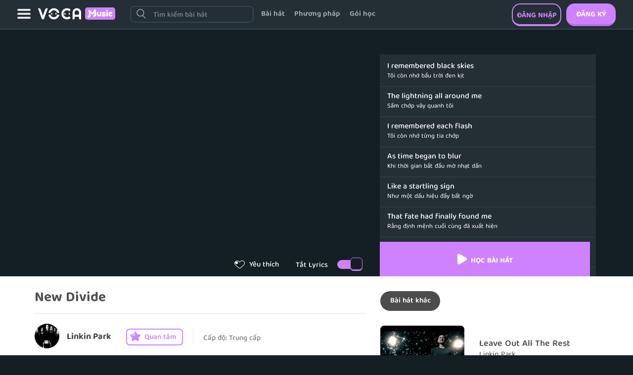

--- FILE ---
content_type: text/html; charset=UTF-8
request_url: https://music.voca.vn/song/New-Divide-422
body_size: 113948
content:
<!Doctype html>
<html lang="vi">
<head>

    <meta name="robots" content="noodp,index,follow" />
<meta name='revisit-after' content='1 days' />
<meta http-equiv="Content-Type" content="text/html; charset=utf-8" />
<meta name="google-site-verification" content="1t5HUn7Inxjil6_KdcBn3Cw6H1ZN3MScjE98Ns_qYvU" />
<meta name="viewport" content="width=device-width, initial-scale=1.0, maximum-scale=1.0, user-scalable=0" />
<link rel="canonical" href="https://music.voca.vn/song/New-Divide-422"/>
<title>HỌC TIẾNG ANH QUA BÀI HÁT NEW DIVIDE | VOCA MUSIC</title>
<meta name="description" content="Học tiếng anh qua bài hát New Divide của ban nhạc Linkin Park giúp bạn cải thiện vốn từ vựng, phát âm chuẩn tiếng anh dựa trên phương pháp học của VOCA Music."/>
<meta name="keywords" content="voca music, huong dan hoc voca music, dang ky voca music, hoc voca music"/>
<meta property="og:title" content="HỌC TIẾNG ANH QUA BÀI HÁT NEW DIVIDE | VOCA MUSIC"/>

<meta property="og:description" content="Học tiếng anh qua bài hát New Divide của ban nhạc Linkin Park giúp bạn cải thiện vốn từ vựng, phát âm chuẩn tiếng anh dựa trên phương pháp học của VOCA Music." />
<meta property="og:image" content="https://music.voca.vn/assets/img/img_song/New%20divide.jpg" />
<script type='application/ld+json'>
    {
        "@context":"http://schema.org",
        "@type":"WebSite",
        "@id":"#website",
        "url":"https://music.voca.vn/song/New-Divide-422",
        "name":"HỌC TIẾNG ANH QUA BÀI HÁT NEW DIVIDE | VOCA.VN",
        "alternateName":"HỌC TIẾNG ANH QUA BÀI HÁT NEW DIVIDE | VOCA.VN"
        
    }</script>
	<script>dataLayer=[{'pageCategory':'/music/library/New-Divide-422/details/'}];</script>

<meta property="og:type" content="website" />
<meta property="og:url" content="httpss://music.voca.vn/song/New-Divide-422" />
<meta property="fb:app_id" content="853214138072230"><!-- CHANGE API-->
<meta name="author" content="https://music.voca.vn.vn"/>

<!--Load slider slick -->
<link rel="shortcut icon" href="https://music.voca.vn/assets/img/general/favicon.ico" />

<link href="https://music.voca.vn/assets/css/bootstrap.min.css?n=210" type="text/css" rel="stylesheet"/>
<link href="https://music.voca.vn/assets/css/font-awesome.min.css?n=210" type="text/css" rel="stylesheet"/>
<link href="https://music.voca.vn/assets/css/owl.carousel.min.css?n=210" type="text/css" rel="stylesheet"/>
<link href="https://music.voca.vn/assets/css/owl.theme.default.min.css?n=210" type="text/css" rel="stylesheet"/>
<link href="https://music.voca.vn/assets/css/voca-main.css?n=210" type="text/css" rel="stylesheet"/>
<link href="https://music.voca.vn/assets/css/song-detail.css?n=210" type="text/css" rel="stylesheet"/>

<script src="https://music.voca.vn/assets/js/jquery-1.11.3.min.js?n=210"></script>
<script src="https://music.voca.vn/assets/js/jquery-ui.min.js?n=210"></script>
<script src="https://music.voca.vn/assets/js/bootstrap.min.js?n=210"></script>
<script src="https://music.voca.vn/assets/js/owl.carousel.min.js?n=210"></script>
<script src="https://music.voca.vn/assets/js/voca-main.js?n=210"></script>


<script>
    $(document).ready(function(){
        $(document).on('click', '.song-item .item', function(event){
            
            var songUrl = $(this).attr('song-url');
            if(songUrl != undefined){
                window.location.href = songUrl;
            }else{
                var link = $(this).attr('link');
                window.location.href = configUrl('song/'+link);
            }
            
            
        });
        
    
    	$(document).on('click', '.button-like', function(event){
            event.stopPropagation();
            
    		if($('body').find('#modal-login-system').length){
    			//$('.header-button-signin').trigger( "click" );
                $('body').find('#modal-login-system').modal();
    		}else{
    			if($(this).hasClass('like-active')){
    		        $(this).removeClass('like-active');
    		    }else{
    		        $(this).addClass('like-active');
    		    }
    		    var link = $(this).closest('.item').attr('link');
                
                if(link == undefined){
                    link = $(this).closest('.product-button').attr('link');
                }
    		            	        
        	        
    		}
    	});
    
    
    	$('.singer-button').click(function(event){
    		event.stopPropagation();
    		if($('body').find('#modal-login-system').length){
    			//$('.header-button-signin').trigger( "click" );
                $('body').find('#modal-login-system').modal();
    
    		}else{
    			if($(this).hasClass('button-active')){
    		        $(this).removeClass('button-active');
    		    }else{
    		        $(this).addClass('button-active');
    		    }
    		    var link = $(this).attr('link');
    		        		}
    		return false;
    	});
    
    
    	
    
    
    	
        //get user level
        $('.user-level').click(function(){
            var levelContent = $('.modal-user-level').html();
            if(levelContent == ""){
                var slug = $('#song-slug').val();
                
                $.ajax({
                        url: configUrl('member-level'),
                        async: false,
                        type: 'POST'
                    }).success(function(data){
                        
                        $('.modal-user-level').html(data);
                        $('.modal-user-level').modal();
                    });
            }else{
                $('.modal-user-level').modal();
            }
        });
    
        $('.login-system, .header-button-signin').click(function(){
    
        	$('#modal-login-system').modal();
        });
        $('.header-button-signup').click(function(){
    
        	$('#modal-signup-system').modal();
        });
    
    
        $(document).on('keypress','#sign-in-email, #sign-in-password',function(e){
            if(e.keyCode == 13){
                $( ".modal-sign-in-button-create" ).trigger( "click" );
            }
        });
         
        $(document).on('click','.modal-sign-in-button-create.button-active',function(){
            var email = $('#sign-in-email').val();
            var password = $('#sign-in-password').val();
            var curUrl = $('#current-url').val();
            if(curUrl == undefined){
                curUrl = "";
            }
            $('[data-toggle="tooltip"]').tooltip('hide');
            $.ajax({
                url : configUrl('login'),
                data : {
                    email : email,
                    password : password,
                    rem_pass : 1
                },
                headers: {
                    'X-CSRF-Token': $('meta[name="csrf-token"]').attr('content')
                },
                type: 'POST'
            }).success(function(data){
                
                if(data.length > 2000){
                    $('body').append(data);
                    $('#modal-login-system').modal('hide');
                    $('#register-msg-modal').modal(); 
                }else{
                    if(data.email){
                        $('#sign-in-email').attr('title', data.email.toString());
                        $('#sign-in-email').attr('data-original-title', data.email.toString());
                        $('#sign-in-email').tooltip('show');
                        $('[data-toggle="tooltip"]').tooltip();
                    }
                    if(data.password){
                        $('#sign-in-password').attr('title', data.password.toString());
                        $('#sign-in-password').attr('data-original-title', data.password.toString());
                        $('#sign-in-password').tooltip('show');
                        $('[data-toggle="tooltip"]').tooltip();
                    }
                    if(!data.email && !data.password){
                        if(data[0] != 1){
                            $('#sign-in-email').attr('title', data[1]);
                            $('#sign-in-email').attr('data-original-title',data[1]);
                            $('#sign-in-email').tooltip('show');
                            $('[data-toggle="tooltip"]').tooltip();
                        }else{
                          $('#modal-login-system').modal('hide');
    					  if(data[1].indexOf("http") > -1){
    						  window.location.href = data[1];
    					  }else{
    						  window.location.href = configUrl(data[1]);
    					  }
                          
                        }
                    }
                }
                
            });
        });
    
    
    
        $(document).on('keypress','#sign-up-email, #sign-up-password, #sign-up-name',function(e){
            if(e.keyCode == 13){
                $( ".modal-sign-up-button-create" ).trigger( "click" );
            }
        });
        //register system
        $(document).on('click','.modal-sign-up-button-create.button-active',function(){
           
                
            var registerToken = $('input[name="register_token"]').val();
            var email = $('#sign-up-email').val();
            var password = $('#sign-up-password').val();
            var name = $('#sign-up-name').val();
            
            var agree = 1;
            
            
            
            $('[data-toggle="tooltip"]').tooltip('hide');
            $.ajax({
                url : configUrl('register'),
                data : {
                    email       : email,
                    password    : password,
                    name   		: name,
                    register_token: registerToken,
                    agree_service : 1
                },
                headers: {
                    'X-CSRF-Token': $('meta[name="csrf-token"]').attr('content')
                },
                type: 'POST'
            }).success(function(data){
                $('#sign-up-password').val('');
                
                if(data.email){
                    $('#sign-up-email').attr('title', data.email.toString());
                    $('#sign-up-email').attr('data-original-title', data.email.toString());
                    $('#sign-up-email').tooltip('show');
                    $('[data-toggle="tooltip"]').tooltip();
                }
                
                if(data.password){
                    $('#sign-up-password').attr('title', data.password.toString());
                    $('#sign-up-password').attr('data-original-title', data.password.toString());
                    $('#sign-up-password').tooltip('show');
                    $('[data-toggle="tooltip"]').tooltip();
                }
                
                if(!data.email && !data.password){
                    if(data == 0){
                        $('#sign-up-email').attr('title', data.toString());
                        $('#sign-up-email').attr('data-original-title', data.toString());
                        $('#sign-up-email').tooltip('show');
                        $('[data-toggle="tooltip"]').tooltip();
                    }else if(data == 1){
                        window.location.href = configUrl('my-songs');
                        
                    }
                }
            });
           
            
        });
    
    
        
        $(document).on('click', '.header-menu-icon-cover', function(){
    
            amimateUpDown($('.main-header .header-nav'));
        });
    
        function amimateUpDown(element){
            if($(element).hasClass('menu-show')){
                $(element).slideUp('fast',function(){
                    $(element).removeClass('menu-show');
                });
            }else{
                $(element).slideDown('fast',function(){
                    $(element).addClass('menu-show');
                });
            }
        }
    	
    	//share video
        $(document).on('click','.button-share',function(event){
            event.stopPropagation();
            var link = $(this).closest('.item').attr('link');
            console.log(link);
            if(link == undefined){
                link = $(this).closest('.product-button').attr('link');
            }
            var shareUrl = configUrl('song/'+ link);
            
            $('.library-share-input-view').attr('value',shareUrl);
            $('.share-social-fb').attr('href','https://www.facebook.com/sharer.php?p[url]='+shareUrl);
            $('.share-social-gp').attr('href','https://plus.google.com/share?url='+shareUrl);
            $('.share-social-fbmsg').attr('url',shareUrl);
            $('.btn-send-msg').attr('song_id',$(this).parent().prev('.box-like-black-plus').attr('id'))
            $('#library-share-modal').modal();
        });
    });
    
    function redirect(){
        fb_login.close();    
        self.location = configUrl(vocaConfig.login_page);
    }
    function open_login_f(){ 
        fb_login = window.open(configUrl("facebook-login"),'name','width='+screen.width+',height='+screen.height+',top=0,left=0'+',fullscreen=yes');
    }
    function open_login_g(){ 
        fb_login=window.open(configUrl("google-login"),'name','width='+screen.width+',height='+screen.height+',top=0,left=0'+',fullscreen=yes');
    };
    function showNotifyMain(string){
        var d = new Date();
        var n = d.getTime();
        $("body").append('<span class="notify-main notify-main-' + n + '">' + string + '</span>');
        $(".notify-main-" + n).fadeIn(400,function(){
            setTimeout(function(){
                $(".notify-main-" + n).fadeOut(function(){
                    $(".notify-main-" + n).remove();
                });
            }, 1000);
        });
    }
</script>




<script>
	if(typeof dataLayer == 'undefined' ){
				dataLayer=[{'pageCategory':'/music/song/New-Divide-422/'}];
	}

            var fID = "";
                var eID = '';
        var ipId = '18.191.253.125';
    dataLayer.push({'uID':ipId+'|'+fID+'|'+eID});
</script>
<!-- Google Tag Manager -->
<script>(function(w,d,s,l,i){w[l]=w[l]||[];w[l].push({'gtm.start':
new Date().getTime(),event:'gtm.js'});var f=d.getElementsByTagName(s)[0],
j=d.createElement(s),dl=l!='dataLayer'?'&l='+l:'';j.async=true;j.src=
'https://www.googletagmanager.com/gtm.js?id='+i+dl;f.parentNode.insertBefore(j,f);
})(window,document,'script','dataLayer','GTM-N7D4RDC');</script>
<!-- End Google Tag Manager -->

<script>document.cookie = "w_screen="+window.innerWidth+"; path=/;domain=.voca.vn";</script>
<script type="text/javascript">
    $(window).scroll(function(){
        var pos = $(window).scrollTop();
        if(pos >= 30){
            $('.main-header').css('position','fixed');
            $('.main-header').css('top','0');
            
        }else{
            $('.main-header').css('position','relative');
            $('.main-header').css('top','0');
            $('.main-header-top').css('margin-bottom',0);
        }
    });
</script>
</head>
<body>


    
	<!-- Google Tag Manager (noscript) -->
	<noscript><iframe src="https://www.googletagmanager.com/ns.html?id=GTM-N7D4RDC"
	height="0" width="0" style="display:none;visibility:hidden"></iframe></noscript>
	<!-- End Google Tag Manager (noscript) -->

            		<style>
    body{
        padding-top: 60px;
        background: #141F23;
    }
   
    
    
    .header{
        position: fixed;
        top: 0;
        height: 60px;
        border-bottom: 2px solid #39464F;
        right: 0;
        left: 0;
        z-index: 1002;
        background: #232E35;
    }
    .header .left-menu-item{
        float: left;
        margin-left: 35px;
        margin-top: 18px;
    }
    .header .left-menu-item a{
        display: inline-block;
        width: 27px;
        height: 20px;
        background: url("https://music.voca.vn/assets/images/music-bg.svg") 0px -990px;
    }
    .header .left-menu-item a:focus{
        background: url("https://music.voca.vn/assets/images/music-bg.svg") 0px -990px;
    }
    .header .header-logo{
        float: left;
        margin-left: 15px;
        margin-top: 15px;
    }
    .header .header-right{
        float: right;
        padding-right: 35px;
        padding-top: 7px;
    }
    .header .header-right .avatar{
        float: right;
        position: relative;
    }
    .header .header-right .avatar:hover{
        cursor: pointer;
    }
    .header .header-right .avatar img{
        width: 46px;
        height: 46px;
        border-radius: 23px;
        float: left;
    }
    .header .header-right .avatar .menu-avatar-vip img{
        border: 2px solid #FFC800;
        background: #FFC800; 
    }
    .header .header-right .avatar span{
        display: inline-block;
        font-size: 18px;
        color: #fff;
        font-family: 'balootammasemibold';
        margin-left: 10px;
        width: 108px;
        position: relative;
        -webkit-line-clamp: 1;
        -webkit-box-orient: vertical;
        display: -webkit-box;
        float: left;
        margin-top: 15px;
        overflow: hidden;
        padding-right: 15px;
    }
    .header .header-right .avatar span::after{
        content: '';
        width: 11px;
        height: 10px;
        display: inline-block;
        background: url("https://music.voca.vn/assets/images/music-bg.svg") 0px -640px;
        position: absolute;
        right: 0;
        top: 7px;
    }
    .header .header-right .avatar .menu-avatar-vip span{
        margin-top: 7px;
    }
    .header .header-right .avatar .menu-avatar-vip .i-vip{
        position: absolute;
        left: 57px;
        top: 29px;
        color: #FFC800;
        font-size: 12px;
        font-family: 'balootammamedium';
        font-style: normal;
    }

    .header .header-right .menu-avatar-content{
        position: absolute;
        top: 45px;
        right: -20px;
        padding: 0;
        border-radius: 10px;
        width: 300px;
        background: #232E35;
        padding: 0px;
        border: 2px solid #39464F;
        display: none;
    }
    .header .header-right .avatar:hover .menu-avatar-content{
        display: block;
    }
    .header .header-right .menu-avatar-content::before {
        content: '';
        display: block;
        position: absolute;
        right: 15px;
        width: 15px;
        height: 15px;
        background: #232E35;
        border-right: 2px solid #39464F;
        border-bottom: 2px solid #39464F;
        -moz-transform: rotate(-135deg);
        -webkit-transform: rotate(-135deg);
        top: -9px;
    }
    .header .header-right .menu-avatar-content .menu-avatar-body {
        list-style-type: none;
        padding: 0px;
        margin: 0px;
        margin-bottom: 0px;
    }
    .header .header-right .menu-avatar-content li {
        list-style: none;
    }
    .header .header-right .menu-avatar-content li a {
        display: block;
        height: 47px;
        line-height: 48px;
        padding-left: 20px;
        border-bottom: 2px solid #39464F;
        font-size: 15px;
        font-family: balootammasemibold;
        color: #fff;
    }
    .header .header-right .menu-avatar-content li a:hover{
        background: #2a3841;
    }
    .header .header-right .menu-avatar-content li:first-child a {
        border-radius: 10px 10px 0px 0px;
    }
    .header .header-right .menu-avatar-content li:last-child a {
        border: 0;
        border-radius: 0px 0px 10px 10px;
    }

    .header .header-right .right-menu{
        float: right;
        margin-right: 20px;
        margin-top: 8px;
    }
    .header .header-right .right-menu a{
        display: inline-block;
        width: 28px;
        height: 28px;
        background: url("https://music.voca.vn/assets/images/music-bg.svg") 0px -610px;
    }
    .header .header-middle{
        float: left;
        padding-left: 70px;
        padding-top: 12px;
    }
    .header-search{
        position: relative;
        float: left;
    }
    .header-search::before{
        content: '';
        display: inline-block;
        width: 19.414px;
        height: 20.414px;
        background: url("https://music.voca.vn/assets/images/music-bg.svg") 0px -660px;
        position: absolute;
        left: 13px;
        top: 6px;
    }
    .header-search input{
        height: 34px;
        border-radius: 9px;
        border: 2px solid #39464F;
        padding-left: 45px;
        display: block;
        width: 470px;
        color: #ffffff;
        font-size: 15px;
        font-family: 'balootammasemibold';
        padding-top: 5px;
        background: #232E35;
    }
    .header-search input::placeholder{
        color: rgb(255 255 255 / 40%);
    }
    .header-search input:focus{
        outline: none;
        border: 2px solid #39464F   ;
    }
    .header .header-action{
        float: left;
    }
    .header .header-action a{
        display: inline-block;
        margin-left: 20px;
        height: 35px;
        line-height: 35px;
        font-size: 15px;
        font-family: 'balootammabold';
        color: rgb(255 255 255 / 57%);
    }
    .header .header-right .btn-vip{
        display: block;
        margin-left: 20px;
        border: 2px solid #917B1A;
        height: 35px;
        border-radius: 18px;
        width: 164px;
        text-align: center;
        line-height: 35px;
        color: #141F23;
        text-transform: uppercase;
        font-size: 15px;
        font-family: 'balootammabold';
        float: left;
        margin-right: 15px;
        margin-top: 6px;
        background: #FFC800;
        position: relative;
        padding-left: 38px;
    }
    .header .header-right .btn-vip i{
        display: inline-block;
        width: 28.68px;
        height: 22.513px;
        background: url("https://music.voca.vn/assets/images/music-bg.svg") 0px -1770px;
        position: absolute;
        left: 15px;
        top: 3px;
    }
    .header .header-right .btn-register{
        width: 116px;
        height: 46px;
        margin-left: 10px;
        display: block;
        float: right;
        background: #CE82FF;
        border-radius: 17px;
        border-bottom: 4px solid #B96BEB;
        text-align: center;
        line-height: 46px;
        color: #fff;
        text-transform: uppercase;
        font-size: 15px;
        font-family: 'balootammabold';
    }
    .header .header-right .btn-login{
        width: 116px;
        height: 46px;
        display: block;
        float: right;
        border-radius: 17px;
        border: 2px solid #CE82FF;
        text-align: center;
        line-height: 46px;
        color: #CE82FF;
        text-transform: uppercase;
        font-size: 15px;
        font-family: 'balootammabold';
        border-bottom: 4px solid #CE82FF;
    }
    .header .header-right .btn-package{
        display: inline-block;
        margin-right: 20px;
        height: 46px;
        line-height: 48px;
        font-size: 15px;
        font-family: 'balootammabold';
        color: #CE82FF;
    }
    .header-right .btn-right-search{
        display: none;
    }
    @media(max-width: 1599px){
        .header .header-middle input{
            width: 300px;
        }
        .header .header-right .btn-vip{
            margin-right: 20px;
        }
    }
    @media(max-width: 1300px){
        .header .header-middle{
            padding-left: 30px;
        }
        .header .header-middle input {
            width: 250px;
        }
        .header .header-right .btn-login{
            width: 100px;
        }
        .header .header-right .btn-register{
            width: 100px;
        }
        .header .header-middle .header-action a{
            margin-left: 15px;
        }
        .header .header-right .btn-package{
            margin-right: 15px;
        }
    }
    
    
    @media(max-width: 1130px){
        body{
            padding-top: 54px;
        }
        .header{
            height: 54px;
        }
        .header .left-menu-item{
            margin-left: 15px;
        }
        .header .header-logo{
            margin-top: 15px;
            margin-left: 10px;
        }
        .header .header-action{
            display: none;
        }
        .header .header-right .btn-package{
            display: none;
        }
        .header .header-right{
            padding-right: 15px;    
        }
        .header .header-right .btn-register{
            width: 89px;
            height: 40px;
            line-height: 40px;
            border-radius: 11px;
            display: none;
        }
        .header .header-right .btn-login{
            padding: 0;
            color: #fff;
            border: 0;
            font-family: 'balootammasemibold';
            background: #CE82FF;
            border-bottom: 4px solid #B96BEB;
            width: 89px;
            height: 40px;
            line-height: 40px;
            text-transform: none;
            border-radius: 11px;
        }
        .header .header-right .btn-vip{
            display: none;
        }
        .header .header-right .avatar span{
            display: none;
        }
        .header .header-right .avatar img{
            width: 40px;
            height: 40px;
        }
        .header .header-right .menu-avatar-content{
            right: -6px;
        }
        .header-right .btn-right-search{
            display: inline-block;
            float: left;
            width: 25.025px;
            height: 26.355px;
            background: url("https://music.voca.vn/assets/images/music-bg.svg") 0px -2380px;
            margin-right: 15px;
            margin-top: 8px;
        }
        body.menu-opened .header .left-menu-item a,
        body.menu-opened .header .left-menu-item a:focus{
            width: 21.921px;
            height: 21.921px;
            background-position: 0px -2350px;
        }

        .header-search{
            display: block;
            position: absolute;
            left: -100%;
            top: 0;
            bottom: 0;
            background: #141F23;
            height: 100vh;
            z-index: 100;
            width: 100%;
            float: none;
        }
        .header-search .header-search-content{
            height: 54px;
            border-bottom: 2px solid #39464F;
            padding: 10px 15px;
        }
        .header-search input{
            width: 100%;
        }
        .header .header-middle{
            padding: 0;
        }
        .header-search::before{
            left: 25px;
            top: 17px;
        }
        
        
    }
</style>

<div class="header">
    <div class="header-content">
        <div class="header-left">
            <div class="left-menu-item">
                <a href="javascript:void(0)"></a>
            </div>
            <div class="header-logo">
                <a href="https://music.voca.vn">
                    <img alt="voca music" src="https://music.voca.vn/assets/images/logo.svg" />
                </a>
            </div>
        </div>
        
        <div class="header-middle">
            <div class="header-middle-content">
                                <div class="header-search">
                    <div class="header-search-group">
                        <div class="header-search-content">
                            <input type="text" id="input-menu-search" placeholder="Tìm kiếm bài hát" autocomplete="off">
                            <a href="javascript:void(0)" class="btn-remove-search"><i></i></a>
                        </div>
                        
                        
                        
                        <div class="header-search-result">

    <style>
        .btn-remove-search{
            
            background: #39464F;
            border-radius: 7px;
            width: 27.88px;
            height: 21.53px;
            text-align: center;
            line-height: 27px;
            position: absolute;
            right: 6px;
            top: 6px;
            display: none;
        }
        .btn-remove-search.active{
            display: inline-block;
        }
        .btn-remove-search i{
            display: inline-block;
            width: 11.213px;
            height: 11.213px;
            background: url("https://music.voca.vn/assets/images/music-bg.svg") 0px -2030px;
        }
        .header-search-result .search-backdrop{
            background: rgb(35 46 53 / 42%);
            left: 0;
            right: 0;
            top: 60px;
            bottom: 0;
            position: fixed;
            z-index: 100;
            display: none;
        }
        .header-search-result.active .search-backdrop{
            display: block;
            z-index: 1001;
        }
        .header-search-cate{
            min-height: 200px;
            border: 2px solid #39464F;
            background: #232E35;
            border-radius: 17px;
            position: absolute;
            left: 0;
            right: 0;
            top: 40px;
            z-index: 1002;
            padding: 15px 15px 25px;
            width: 690px;
            display: none;
        }
        .header-search-cate .title{
            color: #fff;
            text-align: center;
            font-size: 18px;
            font-family: 'balootammamedium';
        }
        .header-search-cate .description{
            color: #F3F3F3;
            text-align: center;
            font-size: 15px;
        }
        .header-search-cate .search-cate-item{
            width: calc(100% + 12px);
            margin-left: -3px;
            margin-top: 20px;
        }
        .header-search-cate .search-cate-item a{
            display: inline-block;
            position: relative;
            margin: 0px 3px 12px;
            background: #141F23;
            border-radius: 17px;
            border: 2px solid #39464F;
            padding: 0 30px 0px 60px;
            height: 57px;
            color: #FFFFFF;
            font-size: 17px;
            font-family: 'balootammasemibold'
        }
        .header-search-cate .search-cate-item a i{
            display: inline-block;
            width: 38.246px;
            height: 27.902px;
            background: url("https://music.voca.vn/assets/images/music-bg.svg") 0px -1800px;
            position: absolute;
            left: 12px;
            top: 10px;
        }
        .header-search-cate .search-cate-item a.cate-item-topic i{
            width: 30.514px;
            height: 30.734px;
            background-position-y: -1830px;
        }
        .header-search-cate .search-cate-item a.cate-item-kind i{
            width: 30.375px;
            height: 27.473px;
            background-position-y: -1870px;
        }
        .header-search-cate .search-cate-item a.cate-item-singer i{
            width: 36.708px;
            height: 36.708px;
            background-position-y: -1900px;
            top: 5px;
        }
        .header-search-cate .search-cate-item a.cate-item-level i{
            width: 35.876px;
            height: 29.309px;
            background-position-y: -1940px;
        }
        .header-search-cate .search-cate-item a.cate-item-free i{
            width: 34.569px;
            height: 32.145px;
            background-position-y: -1970px;
        }
        .header-search-cate .search-cate-item a span{
            margin-top: 15px;
            display: inline-block;
        }
        .header-search-cate .search-cate-item a::after{
            content: '';
            display: inline-block;
            width: 8.703px;
            height: 14.577px;
            background: url("https://music.voca.vn/assets/images/music-bg.svg") 0px -2010px;
            position: absolute;
            right: 15px;
            top: 18px;
        }
        .header-search-song{
            min-height: 200px;
            border: 2px solid #39464F;
            background: #232E35;
            border-radius: 17px;
            position: absolute;
            left: 0;
            right: 0;
            top: 40px;
            z-index: 1002;
            padding: 15px 15px 25px;
            width: 690px;
            display: none;
        }
        .header-search-song .search-song-item a{
            
            height: 60px;
            line-height: 60px;
            border-bottom: 2px solid #39464F;
            color: #fff;
            font-size: 20px;
            font-family: 'balootammamedium';
            position: relative;
            display: none;
            padding-left: 20px;
        }
        .header-search-song .search-song-item a.active{
            display: block;
        }
        .header-search-song .search-song-item a::before{
            content: '';
            display: inline-block;
            width: 13.168px;
            height: 16.933px;
            background: url("https://music.voca.vn/assets/images/music-bg.svg") 0px -2410px;
            position: absolute;
            left: 0;
            top: 18px;
            
        }
        .header-search-song .search-song-item .hided-border{
            border: 0;
        }
        @media(max-width: 991px){
            .header-search-cate{
                display: block;
                width: 100%;
                top: 54px;
                border: 0;
                border-radius: 0;
                background: #141f23;
                height: calc(100vh - 124px);
            }
            .header-search-cate .search-cate-item a{
                margin: 0px 2px 12px;
                
            }
            .header-search-song{
                left: 15px;
                right: 15px;
                width: calc(100% - 30px);
                top: 69px;
                padding-bottom: 0;
            }
            .header-search-song .search-song-item a{
                height: 48px;
                line-height: 48px;
                font-size: 15px;
                font-family: 'balootammamedium';
            }
            .header-search-song .search-song-item a::before{
                top:  13px;
            }
            .btn-remove-search{
                right: 22px;
                top: 15px;
            }
        }
    </style>
    <div class="search-backdrop"></div>
    <div class="header-search-cate">
        <div class="search-cate-content">
            <div class="title">Hãy chọn 1 chủ đề</div>
            <div class="description">Hoặc tìm kiếm bằng từ khóa</div>
            <div class="search-cate-item">
                <a href="https://music.voca.vn/favorite-song" class="cate-item-favorite">
                    <i></i>
                    <span>TOP yêu thích</span>
                </a>
                <a href="https://music.voca.vn/topic" class="cate-item-topic">
                    <i></i>
                    <span>Chủ đề</span>
                </a>
                <a href="https://music.voca.vn/kind" class="cate-item-kind">
                    <i></i>
                    <span>Thể loại</span>
                </a>
                <a href="https://music.voca.vn/singer" class="cate-item-singer">
                    <i></i>
                    <span>Ca sĩ</span>
                </a>
                <a href="https://music.voca.vn/song-level/1" class="cate-item-level">
                    <i></i>
                    <span>cấp độ</span>
                </a>
                <a href="https://music.voca.vn/free" class="cate-item-free">
                    <i></i>
                    <span>Miễn phí</span>
                </a>
            </div>
        </div>
    </div>

    <div class="header-search-song">
        <div class="search-song-content">
            <div class="search-song-item"></div>
        </div>
    </div>


    <script>
        $(".header-search-content input").focus(function(){
            $('.header-search-result').addClass('active');
            
            var keyword = $(this).val();
            if(keyword.length > 0){
                $('.header-search-cate').css('display','none');
                $('.header-search-song').css('display','block');
                $('.btn-remove-search').addClass('active');
            }else{
                $('.header-search-cate').css('display','block');
                $('.header-search-song').css('display','none');
                $('.btn-remove-search').removeClass('active');
            }

            if($('.search-song-item').text() == ''){
                $.ajax({
                    url: configUrl('search-song'),
                    type: 'POST'
                }).success(function(data){
                    $('.search-song-item').html(data);
                });
            }
            
        });
        $(".header-search-content input").blur(function(){
            if($(window).width() > 991){
                setTimeout(function(){
                    $('.header-search-cate').css('display','none');
                    $('.header-search-song').css('display','none');
                    $('.header-search-result').removeClass('active');
                },200);
            }
            
        });

        $(".header-search-content input").keyup(function(){
            var keyword = $(this).val();
            if(keyword.length > 0){
                $('.header-search-cate').css('display','none');
                $('.header-search-song').css('display','block');
                $('.btn-remove-search').addClass('active');
                keyword = keyword.trim().toLowerCase().normalize("NFD").replace(/[\u0300-\u036f]/g, "");;
                var last = 0, k = 0;
                $('.search-song-item a').each(function(index){
                    $(this).removeClass('active');
                    $(this).removeClass('hided-border');
                    var name = $(this).text().trim().toLowerCase().normalize("NFD").replace(/[\u0300-\u036f]/g, "");
                    if(name.includes(keyword)){
                        k++;
                        last = index;
                        console.log(k);
                        $(this).addClass('active');
                        if(k >= 10){
                            return false;
                        }
                    }
                });
                
                $('.search-song-item a').eq(last).addClass('hided-border');
                

            }else{
                $('.header-search-cate').css('display','block');
                $('.header-search-song').css('display','none');
                $('.btn-remove-search').removeClass('active');
            }
        });

        $('.btn-remove-search').click(function(){
            $(".header-search-content input").val('');
            $(".header-search-content input").focus();
            $('.header-search-cate').css('display','block');
            $('.header-search-song').css('display','none');
            $('.btn-remove-search').removeClass('active');
        });
    </script>


</div>                        
                        
                        
                    </div>
                    
                    
                </div>
                
                <div class="header-action">
                    <a href="https://music.voca.vn" class="btn-library">Bài hát</a>
                    <a href="https://www.voca.vn/method/music/hoc-tieng-anh-qua-bai-hat-165" target="_blank" class="btn-method">Phương pháp</a>
                    <a href="https://music.voca.vn/vip" class="btn-package">Gói học</a>
                    <!--<a href="https://www.voca.vn/guide/huong-dan-su-dung-he-thong-voca-music-2" target="_blank" class="btn-guide">Hướng dẫn học</a>-->
                </div>
            </div>
           
        </div>
        <div class="header-right">
            <a href="javascript:void(0)" class="btn-right-search"></a>
                            
                <a href="https://www.voca.vn/register/6086380803/song/New-Divide-422" class="btn-register">Đăng ký</a>
                <a href="https://www.voca.vn/login/6086380803/song/New-Divide-422" class="btn-login">Đăng nhập</a>
                
                        
        </div>
    </div>
</div>


<style>
    .left-menu-mobile{
        position: fixed;
        z-index: 1001;
        left: -100%;
        width: 100%;
        background: #141F23;
        bottom: 0;
        top: 54px;
    }
    .left-menu-mobile .menu-mobile-item li{
        height: 50px;
        margin: 0px 10px 0px;
        border-bottom: 2px solid #39464F;
        list-style: none;
    }
    .left-menu-mobile .menu-mobile-item li a{
        display: block;
        width: 100%;
        height: 100%;
        line-height: 50px;
        color: rgb(255 255 255 / 57%);
        text-transform: uppercase;
        font-size: 15px;
        font-family: 'balootammabold';
    }
    .left-menu-mobile .menu-mobile-item li.li-guide{
        border: 0;
    }
</style>
<div class="left-menu-mobile">
    <div class="left-menu-mobile-content">  
        <div class="menu-mobile-item">
            <li class="li-method">
                <a href="https://www.voca.vn/method/music/hoc-tieng-anh-qua-bai-hat-165" target="_blank">Phương pháp</a>
            </li>
            
             <li class="li-package">
                <a href="https://music.voca.vn/vip">Gói học</a>
            </li>
            <!--<li class="li-guide">
                <a href="https://www.voca.vn/guide/huong-dan-su-dung-he-thong-voca-music-2" target="_blank">Hướng dẫn học</a>
            </li>-->
        </div>
    </div>
</div>




<script>
    $(document).ready(function(){
        $('.left-menu-item a').click(function(){
            if($(window).width() > 991){
                if($('body').hasClass('menu-hided')){
                    $('body').removeClass('menu-hided');
                    $('.library-left').animate({'left': '0px'});
                }else{
                    $('body').addClass('menu-hided');
                    $('.library-left').animate({'left': '-220px'});
                }
            }else{
                if($('body').hasClass('menu-opened')){
                    $('body').removeClass('menu-opened');
                    $('.left-menu-mobile').animate({'left': '-100%'});
                }else{
                    $('body').addClass('menu-opened');
                    $('.left-menu-mobile').animate({'left': '0px'});
                }
            }
            
        });
        $('.btn-right-search').click(function(){
            $('.header-search').animate({'left': '0px'});
        });
    });
</script>


    
                    
    <!-- BODY -->

    <div class="main-body">
        
        
<div class="mobile-header">
    <div class="mobile-header-content">
        <a href="https://music.voca.vn"><i></i>New Divide</a>
    </div>
</div>


<!--left menu-->

<script>
    $('body').addClass('menu-hided')
</script>
<style>
   
    .main-body{
        background: #141F23;
    }
    .library-left{
        width: 210px;
        position: fixed;
        left: 0;
        top: 60px;
        bottom: 0;
        background: #232E35;
        overflow: auto;
    }
    .library-left::-webkit-scrollbar {
        background-color: #232E35;
        width: 10px;
    }
    .library-left::-webkit-scrollbar-thumb {
        background-color: #39464F;
        border-radius: 16px;
        border: 4px solid #232E35;
    }
    .library-left::-webkit-scrollbar-track {
        background-color: #232E35;
    }

    .library-left .left-content-top{
        border-bottom: 2px solid #e5e5e54f;
        padding-bottom: 10px;
    }
    .library-left .left-content-top li{
        list-style: none;
        padding: 0;
        height: 42px;
        margin-top: 10px;
    }
    .library-left .left-content-top li.li-package{
        display: none;
    }
    .library-left .left-content-top li a{
        display: block;
        color: rgb(255 255 255 / 50%);
        font-size: 15px;
        font-family: 'balootammabold';
        padding: 5px 0px 5px 35px;
        position: relative;
        text-transform: uppercase;
    }
    .library-left .left-content-top li a i{
        display: inline-block;
        width: 34.096px;
        height: 35.343px;
        background: url(https://music.voca.vn/assets/images/music-bg.svg) 0px -2110px;
        float: left;
    }
    .library-left .left-content-top li.li-song.active a i{
        background-position: 0  -220px;
    }
    .library-left .left-content-top li a:hover,
    .library-left .left-content-top li.active a{
        background: #cd82ff1c;
        color: #fff;
    }
    .library-left .left-content-top li a:hover::before,
    .library-left .left-content-top li.active a::before{
        content: "";
        width: 6px;
        left: 0;
        height: 100%;
        position: absolute;
        background: #CE82FF;
        top: 0;
    }
    .library-left .left-content-top li.li-course a i{
        width: 25.68px;
        height: 27.456px;
        background-position: 0px -2050px;
    }
    .library-left .left-content-top li.li-course a:hover i,
    .library-left .left-content-top li.li-course.active a i{
        background-position: 0px -2080px;
    }
    .library-left .left-content-top li.li-about a i{
        width: 23.838px;
        height: 24.33px;
        background-position: 0px -290px;
    }
    .library-left .left-content-top li.li-about a:hover i,
    .library-left .left-content-top li.li-about.active a i{
        background-position: 0px -2150px;
    }

    .library-left .left-content-top li.li-package a i{
        width: 28.68px;
        height: 22.513px;
        background-position: 0px -1770px;
    }
    .library-left .left-content-top li.li-package a:hover i,
    .library-left .left-content-top li.li-package.active a i{
      
        background-position: 0px -1770px;
    }

    .library-left .left-content-top li a span{
        display: inline-block;
        float: left;
        margin-left: 15px;
        margin-top: 7px;
    }
    .library-left .left-content-top li.li-song a span{
        margin-left: 6px;
    }
    .library-left .left-content-bottom li{
        display: block;
        width: 140px;
        height: 110px;
        margin: 15px auto 0px;
        border-radius: 13px;
        border: 2px solid #39464F;
        border-bottom: 6px solid #39464F;
        background: #232E35;
        text-align: center;
    }
    .library-left .left-content-bottom li.active{
        background: #FAEFFF;
        border-color: #E7C1FF;
        border-bottom: 2px solid #E7C1FF
    }
    .library-left .left-content-bottom{
        padding-bottom: 25px;
    }
    .library-left .left-content-bottom li a{
        display: block;
        width: 100%;
        height: 100%;
        position: relative;
        padding-top: 15px;
    }
    .library-left .left-content-bottom li a i{
        width: 49.788px;
        height: 36.321px;
        display: block;
        background: url(https://music.voca.vn/assets/images/music-bg.svg) 0px -1020px;
        margin: 0px auto 0px;
    }

    .library-left .left-content-bottom li.li-free a i{
        width: 51.796px;
        height: 48.164px;
        background-position: 0px -360px;
    }
    .library-left .left-content-bottom li.li-level a i{
        width: 48.721px;
        height: 39.802px;
        background-position: 0px -420px;
    }
    .library-left .left-content-bottom li.li-singer a i{
        width: 51.959px;
        height: 51.959px;
        background-position: 0px -461px;
    }

    .library-left .left-content-bottom li.li-topic a i{
        width: 39.972px;
        height: 40.261px;
        background-position: 0px -513px;
    }
    .library-left .left-content-bottom li.li-kind a i{
        width: 47.002px;
        height: 43.998px;
        background-position: 0px -560px;
    }
    .library-left .left-content-bottom li a span{
        display: block;
        color: #CE82FF;
        font-size: 17px;
        font-family: 'balootammasemibold';
        position: absolute;
        left: 10px;
        right: 10px;
        bottom: 10px;
        text-align: center;
    }
    .library-left .left-content-bottom li a span em{
        font-style: normal;
    }
    .library-left .left-content-bottom li.active a span{
        color: #CE82FF;
    }
    .library-middle{
        width: calc(100% - 210px);
        margin-left: 210px;
        transition: 0.2s all ease;
    }
    body.menu-hided .library-middle{
        width: 100%;
        margin-left: 0;
        
    }
    @media(max-width: 991px){
        .library-left{
            width: 100%;
            position: relative;
            left: 0;
            top: 0;
            overflow: hidden;
        }
        .library-middle{
            width: 100%;
            margin: 0;
            padding-bottom: 90px;
        }
        .library-left .left-content-top li.li-package{
            display: block;
        }
        .library-left .left-content-top li{
            margin-top: 0;
            width: 100%
        }
        .library-left .left-content-top{
            position: fixed;
            left: 0;
            right: 0;
            border: 0;
            bottom: 0;
            background: #232E35;
            border-top: 2px solid #39464F;
            height: 70px;
            padding: 0;
            display: flex;
            z-index: 1000;
        }
        .library-left .left-content-top li a{
            padding: 5px 5px 0px;
            text-align: center;
            font-size: 12px;
            font-family: 'balootammamedium';
            color: #fff;
            
        }
        
        .library-left .left-content-top li a:hover::before, 
        .library-left .left-content-top li.active a::before{
            display: none;
        }
        .library-left .left-content-top li a:hover, 
        .library-left .left-content-top li.active a {
            background: unset;
            color: #CE82FF;
        }
        .library-left .left-content-top li a span{
            float: none;
            margin: 0;
            display: block;
            text-align: center;
        }
        .library-left .left-content-top li.li-song a span {
            margin: 0;
        }
        .library-left .left-content-top li a i{
            display: block;
            float: none;
            margin: auto;
        }
       
        .library-left .left-content-top li.li-song a i{
            background-position: 0 -220px;
        }
        .library-left .left-content-top li.li-song a:hover i,
        .library-left .left-content-top li.li-song.active a i{
            background-position: 0 -2280px;
        }
        
        .library-left .left-content-top li.li-course a i{
            margin: 4px auto 4px;
            background-position: 0px -2080px;
        }
        .library-left .left-content-top li.li-course a:hover i, 
        .library-left .left-content-top li.li-course.active a i {
            background-position: 0px -2320px;
        }
        .library-left .left-content-top li.li-package a i{
            margin: 6px auto 6px;
        }
        .library-left .left-content-top li.li-about a i{
            margin: 6px auto 5px;
            background-position: 0px -2150px;
        }
        .library-left .left-content-bottom li{
            margin: 0px 10px 0px 0px;
            width: unset;
            width: 135px;
            float: left;
            height: 49px;
            border: 2px solid #39464F;
            border-radius: 25px;
            position: relative;
        }
        .library-left .left-content-bottom{
            padding: 15px 0px 15px 10px;
            height: 80px;
            overflow-y: hidden;
            overflow-x: auto;
        }
        .library-left .left-content-bottom::-webkit-scrollbar{
            display: none;
        }
        .library-left .left-content-bottom .left-bottom-item{
            width: 875px;
        }
        .library-left .left-content-bottom li a i{
            transform: scale(0.89);
            margin: 0;
            position: absolute;
            top: 5px;
            left: 8px;
        }
        .library-left .left-content-bottom li a{
            padding: 0;
        }
        .library-left .left-content-bottom li.li-free a i,
        .library-left .left-content-bottom li.li-singer a i{
            top: -2px;
            transform: scale(0.83);
        }
        .library-left .left-content-bottom li.li-level a i{
            top: 0;
        }
        .library-left .left-content-bottom li.li-topic a i{
            top: 1px;
        }
        .library-left .left-content-bottom li.li-kind a i{
            transform: scale(0.73);
            top: 0;
        }
        .library-left .left-content-bottom li a span{
            font-size: 15px;
            text-transform: capitalize;
            left: 59px;
            right: unset;
        }
        .library-left .left-content-bottom li a span em{
            display: none;
        }
    }
   
</style>

<div class="library-left">
    <div class="left-content">
        <div class="left-content-top">
            <li class="li-song">
                <a href="https://music.voca.vn">
                    <i></i>
                    <span>Thư viện</span>
                    <div class="clearfix"></div>
                </a>
            </li>
            

            <li class="li-package">
                <a href="https://music.voca.vn/vip">
                    <i></i>
                    <span>Gói học</span>
                    <div class="clearfix"></div>
                </a>
            </li>

            <li class="li-about">
                <a href="https://www.voca.vn/voca-project" target="_blank">
                    <i></i>
                    <span>Về VOCA</span>
                    <div class="clearfix"></div>
                </a>
            </li>
        </div>

        <div class="left-content-bottom">
            <div class="left-bottom-item">
                <li class="li-favorite">
                    <a href="https://music.voca.vn/favorite-song">
                        <i></i>
                        <span><em>Top</em> yêu thích</span>
                        <div class="clearfix"></div>
                    </a>
                </li>
                <li class="li-free">
                    <a href="https://music.voca.vn/free">
                        <i></i>
                        <span>Miễn phí</span>
                        <div class="clearfix"></div>
                    </a>
                </li>
                <li class="li-level">
                                        <a href="https://music.voca.vn/song-level/1">
                        <i></i>
                        <span>Cấp độ</span>
                        <div class="clearfix"></div>
                    </a>
                                        
                </li>
                <li class="li-singer">
                    <a href="https://music.voca.vn/singer">
                        <i></i>
                        <span>Ca sĩ</span>
                        <div class="clearfix"></div>
                    </a>
                </li>
                <li class="li-topic">
                    <a href="https://music.voca.vn/topic">
                        <i></i>
                        <span>Chủ đề</span>
                        <div class="clearfix"></div>
                    </a>
                </li>
                <li class="li-kind">
                    <a href="https://music.voca.vn/kind">
                        <i></i>
                        <span>Thể loại</span>
                        <div class="clearfix"></div>
                    </a>
                </li>
            </div>
            
        </div>
    </div>
</div>
<style>
    .library-left{
        left: -220px;
    }
    @media (max-width: 991px){
        .library-left{
            display: none;
        }
    }
</style>
<!--left menu-->


 <!-- BODY -->
<div class="main-body">
    <input type="hidden" value="New-Divide-422" id="song-slug"/>
    <div class="song-detail-top">
        <div class="top-cover">
            <div class="top-left">
                                <script type="text/javascript">
                    var videoId = "ysSxxIqKNN0";
                </script>
                <div id="video-player"></div>

                <div class="video-button">


                    
                                        
                    
                                        
                    

                    <div class="button-like-video product-button" link="New-Divide-422">
                        
                        <span class="button-icon button-like "></span>
                        <span class="button-text">Yêu thích</span>
                    </div>

                    <div class="button-show-lyric">
                        <span class="button-text" textshow="Tắt Lyrics" texthide="Bật Lyrics"></span>
                        <span class="button-icon"></span>
                    </div>

                    <div class="button-view-more">
                        <span class="button-text">Xem thêm</span>
                        <span class="button-icon"></span>
                    </div>

                </div>
                                <!--<div class="song-intro-msg">
                    <span class="intro-msg-icon">
                      <svg version="1.1" id="Layer_1" xmlns="http://www.w3.org/2000/svg" xmlns:xlink="http://www.w3.org/1999/xlink" x="0px" y="0px"
	 width="172.465px" height="258.571px" viewBox="0 0 172.465 258.571" enable-background="new 0 0 172.465 258.571"
	 xml:space="preserve">
<g>
	<g>
		<g>
			<path fill="#F7C800" d="M152.837,60.029l-5.279,1.522c-7.67-26.594-43.092-39.813-78.966-29.47
				C32.718,42.428,9.772,72.479,17.442,99.073l-5.283,1.524c-2.111-7.326-2.254-14.973-0.422-22.729
				c1.75-7.412,5.224-14.604,10.325-21.377c5.056-6.712,11.463-12.681,19.043-17.74c7.817-5.214,16.553-9.236,25.963-11.951
				c9.413-2.714,18.947-3.961,28.34-3.707c9.113,0.244,17.714,1.886,25.566,4.875c7.922,3.017,14.693,7.255,20.121,12.595
				C146.776,46.153,150.726,52.703,152.837,60.029z"/>
		</g>
	</g>
	<g>
		<path fill="#F4DC00" d="M17.501,101.981c0,0-0.713-8.53,1.996-17.423c0,0,4.428-9-1.161-8.042l-6.461,0.934
			c0,0-3.648-1.208-5.188,7.342c0,0-4.398,24.172-3.117,32.183l11.104-3.825L17.501,101.981z"/>
	</g>
	<g>
		<path fill="#F4DC00" d="M131.801,54.858c0,0,0.009-9.063-10.745-19.072c0,0-5.602-4.345,0.711-7.355c0,0,3.263-3.327,11.597,3.09
			c0,0,6.956,4.646,19.05,23.579L131.801,54.858z"/>
	</g>
	<g>
		<path fill="#F7C800" d="M6.304,107.383c4.269-4.97,9.724-4.049,12.123,2.049l12.375,31.433c2.399,6.098-0.996,11.134-7.548,11.197
			l-1.084,0.01c-6.548,0.064-13.907-4.858-16.352-10.937l-4.645-11.555c-2.442-6.08-0.948-15.118,3.32-20.089L6.304,107.383z"/>
	</g>
	<g>
		<path fill="#F7C800" d="M164.871,102.901c-4.658,4.838-10.045,3.216-11.961-3.605l-9.896-35.185
			c-1.918-6.82,1.875-11.838,8.43-11.145l1.084,0.115c6.557,0.693,13.523,6.833,15.486,13.643l3.734,12.941
			c1.964,6.809-0.243,16.34-4.902,21.181L164.871,102.901z"/>
	</g>
	<g>
		
			<ellipse transform="matrix(0.9608 -0.2771 0.2771 0.9608 -16.7144 43.0334)" fill="#64008E" cx="143.9" cy="80.654" rx="18.384" ry="32.066"/>
	</g>
	<g>
		<path fill="#64008E" d="M51.189,116.93c4.89,16.958-0.729,17.917-4.807,29.458c-6.263,17.721-31.439,4.827-37.785-17.175
			c-6.569-22.781,1.033-41.064,15.406-32.796C34.613,102.522,46.299,99.973,51.189,116.93z"/>
	</g>
	<g opacity="0.2">
		<path fill="#400022" d="M46.47,145.054c0.2-0.572,0.406-1.118,0.615-1.643c-1.643-2.873-3.93-4.896-6.248-7.484
			c-2.325-2.601-4.833-5.629-7.191-8.369c-0.622-0.722-2.787-4.195-3.817-4.225c-2.278-0.063-2.149,3.073-2.919,4.49
			c-2.064,3.783-5.038,5.843-9.02,7.131c-1.559,0.507-4.354,1.189-6.007,0.723C21.044,152.63,40.99,160.552,46.47,145.054z"/>
	</g>
	<g opacity="0.7">
		<path fill="#FFFFFF" d="M20.524,99.775c-0.372,2.239-3.822,3.834-5.615,5.463c-2.315,2.103-3.767,3.869-4.651,7.122
			c-0.689,2.535,0.41,5.357-0.319,7.574c-1.36-3.863-1.676-8.261-1.335-12.101c0.297-3.344,1.653-8.29,4.547-10.354
			C15.575,95.748,21.236,95.438,20.524,99.775z"/>
	</g>
	<g opacity="0.5">
		<path fill="#FFFFFF" d="M132.964,58.232c1.805,1.386,5.412,0.187,7.834,0.145c3.128-0.047,5.394,0.245,8.266,2.017
			c2.234,1.377,3.363,4.187,5.412,5.308c-1.653-3.75-4.43-7.177-7.304-9.743c-2.502-2.238-6.876-4.915-10.399-4.441
			C133.824,51.911,129.479,55.559,132.964,58.232z"/>
	</g>
	<g opacity="0.5">
		<path fill="#FFFFFF" d="M4.344,114.489c-1.463,4.567,0.705,10.833,2.084,15.479c-1.4-2.73-4.562-3.307-5.223-6.521
			c-0.568-2.764-0.109-6.178,2.165-8.203L4.344,114.489z"/>
	</g>
	<g opacity="0.5">
		<path fill="#FFFFFF" d="M161.101,67.411c-0.807-4.728-5.621-9.292-8.984-12.777c2.496,1.777,5.572,0.832,7.637,3.378
			c1.781,2.19,2.947,5.436,1.864,8.278L161.101,67.411z"/>
	</g>
	<g opacity="0.2">
		<path fill="#400022" d="M161.098,73c-3.38-2.876-4.122,3.94-5.704,6.25c-2.648,3.876-5.922,5.541-9.841,6.834
			c2.316,8.381,1.997,16.881-0.466,24.612c2.697,1.083,5.413,1.335,7.979,0.594c9.754-2.814,13.686-18.888,8.777-35.904
			C161.612,74.58,161.363,73.784,161.098,73z"/>
	</g>
	<g opacity="0.2">
		<path fill="#400022" d="M147.921,105.357c0.613-2.188,4.219-3.392,6.178-4.815c2.531-1.837,4.17-3.435,5.404-6.571
			c0.958-2.445,0.176-5.373,1.143-7.495c0.932,3.989,0.765,8.396,0.006,12.177c-0.662,3.291-2.551,8.056-5.652,9.793
			C152.402,109.899,146.738,109.589,147.921,105.357z"/>
	</g>
	<g opacity="0.8">
		<path fill="#FFFFFF" d="M18.257,77.284c2.333,3.375-3.568,3.418-5.422,4.634c-2.113,1.383-3.941,4.059-4.818,6.479
			c-2.105,5.777-0.886,12.229-3.789,17.709c2.857-5.394,1.935-13.84,3.12-19.774C8.689,79.626,11.481,78.386,18.257,77.284z"/>
	</g>
	<g opacity="0.8">
		<path fill="#FFFFFF" d="M120.909,30.029c-0.704,2.219,2.173,3.283,3.649,4.593c1.664,1.467,2.539,2.869,3.678,4.659
			c1.891,2.994,3.568,6.103,5.584,9.176c0.054-2.745-1.551-6.873-3.046-9.085c-1.779-2.64-5.788-8.768-9.108-9.202L120.909,30.029z"
			/>
	</g>
</g>
<g>
	<g>
		<path fill="#062654" d="M167.265,99.061c-1.143-1.693-2.631-3.076-4.236-4.232c-1.215-1.445-2.549-2.718-4.141-3.766
			c-0.813-0.52-1.699-0.985-2.691-1.228c-0.498-0.116-1.017-0.199-1.551-0.166c-0.527,0.002-1.061,0.129-1.557,0.327
			c-1,0.399-1.781,1.143-2.365,1.935c-0.598,0.789-1.016,1.655-1.366,2.534c-0.032-0.584-0.051-1.171-0.099-1.745l-0.042-0.843
			l-0.114-2.091l-0.331-2.072c-0.239-1.379-0.429-2.776-0.724-4.148l-1.144-4.053c-1.771-5.304-4.116-10.529-7.577-15.018
			c-3.396-4.493-7.393-8.628-12.109-11.787c-4.645-3.222-9.729-5.894-15.157-7.574l-2.017-0.686
			c-0.666-0.24-1.373-0.345-2.063-0.525l-4.144-0.974c-1.4-0.23-2.814-0.381-4.219-0.572l-2.115-0.273l-2.123-0.085l-4.257-0.149
			l-4.247,0.222L84.75,42.21c-0.776,0.044-1.408,0.167-2.119,0.249c-1.291,0.163-2.583,0.322-3.895,0.585
			c-0.225-0.358-0.479-0.725-0.688-1.122c-1.606-3.069-12-0.793-23.211,5.074c-0.013,0.011-0.027,0.021-0.042,0.024
			C49.847,42.497,46.213,33.604,45.309,23c0.145,0.012,0.282,0.042,0.431,0.042c2.876,0,5.211-2.333,5.211-5.208
			c0-2.88-2.335-5.21-5.211-5.21c-2.883,0-5.216,2.33-5.216,5.21c0,2.261,1.446,4.162,3.459,4.884
			c0.865,10.84,4.57,19.994,9.675,24.918C43.091,53.388,35.895,60.222,37.447,63.18c0.115,0.221,0.218,0.446,0.311,0.673
			c-1.099,1.125-2.17,2.284-3.194,3.478c-3.713,4.346-6.577,9.336-8.937,14.513c-0.956,2.678-2.129,5.294-2.707,8.089
			c-0.337,1.402-0.746,2.705-1.016,4.185l-0.641,4.136c-0.106,0.691-0.222,1.375-0.311,2.073l-0.138,2.137l-0.265,4.278L20.713,111
			c0.04,0.707,0.04,1.416,0.105,2.122l0.291,2.11c0.598,5.646,2.266,11.155,4.582,16.314c0.639,1.265,1.148,2.594,1.893,3.798
			l2.218,3.628c1.687,2.274,3.328,4.595,5.364,6.57c3.955,4.02,8.497,7.525,13.601,9.915c5.038,2.445,10.455,4.027,15.972,4.766
			l-0.47,0.094c0,0-0.504,0.433-1.348,1.212c-2.573,2.332-5.009,4.815-7.295,7.438c-2.66,3.088-5.126,6.377-7.055,10.001
			c-0.956,1.813-1.766,3.719-2.292,5.718c-0.513,1.999-0.727,4.117-0.358,6.192c0.358,2.076,1.351,4.031,2.751,5.601
			c1.337,1.489,2.984,2.646,4.716,3.591c-0.368,4.431-0.308,8.849,0.091,13.261c0.407,4.503,1.251,8.994,2.709,13.318
			c0.388,1.075,0.785,2.145,1.265,3.187c0.465,1.043,0.974,2.072,1.559,3.058c0.56,1.008,1.226,1.948,1.899,2.889
			c0.726,0.897,1.464,1.79,2.31,2.585c0.396,0.432,0.855,0.787,1.298,1.16c0.443,0.385,0.893,0.748,1.388,1.058
			c0.942,0.693,1.985,1.218,3.017,1.76c1.078,0.435,2.15,0.909,3.283,1.185c1.093,0.36,2.236,0.481,3.357,0.699
			c1.29,0.351,2.536,0.552,3.823,0.702c1.306,0.146,2.618,0.195,3.937,0.153c2.629-0.095,5.303-0.605,7.732-1.78
			c1.211-0.583,2.367-1.314,3.389-2.208c1.016-0.899,1.902-1.936,2.66-3.049c0.338-0.578,0.725-1.137,0.995-1.75
			c0.315-0.596,0.57-1.209,0.808-1.832c0.002-0.005,0.004-0.01,0.006-0.015c0.357,1.164,0.853,2.291,1.471,3.35
			c1.297,2.218,3.244,4.066,5.49,5.298c2.246,1.254,4.752,1.886,7.227,2.187c2.464,0.288,4.926,0.206,7.348-0.047
			c3.207,0.198,6.309-0.203,9.314-1.228c3.019-1.038,5.844-2.852,7.922-5.35c2.074-2.506,3.359-5.565,3.985-8.664
			c0.673-3.084,0.593-6.349,0.575-9.318l0.02-36.598c0.015-0.773-0.047-1.539,0.082-2.122c0.115-0.567,0.346-1.299,0.619-1.957
			c0.539-1.356,1.225-2.694,1.939-4.011c1.375-2.665,3.238-5.041,4.607-7.933c2.755-5.511,5.126-11.164,7.183-16.949
			c1.022-2.895,1.983-5.811,2.812-8.767c0.424-1.479,0.84-2.953,1.186-4.455c0.379-1.489,0.73-2.983,1.012-4.498
			c0.323-1.503,0.596-3.016,0.809-4.542c0.262-1.521,0.439-3.053,0.568-4.591c0.188-1.531,0.25-3.077,0.287-4.621l0.039-1.161
			l0.047-1.096c0.066-0.583,0.234-1.172,0.48-1.778c0.701-0.681,1.295-1.374,1.873-2.13c0.613-0.804,1.168-1.657,1.65-2.557
			c0.953-1.795,1.632-3.824,1.636-5.938C169.115,102.866,168.425,100.765,167.265,99.061z"/>
		<path fill="#FFFFFF" d="M116.363,247.232c-1.2,0-2.367-0.065-3.469-0.195c-3.081-0.371-5.657-1.154-7.885-2.397
			c-2.535-1.389-4.725-3.506-6.154-5.95c-0.01-0.021-0.023-0.043-0.037-0.064c-0.063,0.102-0.123,0.204-0.184,0.31l-0.071,0.107
			c-0.872,1.282-1.864,2.418-2.944,3.377c-1.107,0.964-2.379,1.793-3.793,2.478c-2.454,1.183-5.292,1.839-8.44,1.955
			c-1.426,0.045-2.821-0.01-4.197-0.166c-1.568-0.183-2.812-0.408-4.024-0.734c-0.285-0.055-0.573-0.103-0.862-0.15
			c-0.835-0.141-1.699-0.286-2.582-0.574c-1.054-0.259-2.019-0.654-2.95-1.035l-0.971-0.44c-0.958-0.5-1.947-1.018-2.888-1.704
			c-0.494-0.313-0.977-0.684-1.556-1.189l-0.214-0.176c-0.369-0.306-0.789-0.652-1.181-1.069c-0.906-0.865-1.695-1.815-2.426-2.719
			l-0.065-0.085c-0.611-0.854-1.372-1.92-2.005-3.054c-0.545-0.922-1.085-1.982-1.63-3.2c-0.51-1.109-0.925-2.242-1.311-3.307
			c-1.42-4.207-2.361-8.826-2.808-13.758c-0.385-4.262-0.442-8.441-0.175-12.441c-1.68-1.016-3.055-2.131-4.185-3.387
			c-1.674-1.877-2.77-4.117-3.176-6.484c-0.379-2.125-0.247-4.46,0.387-6.931c0.517-1.978,1.314-3.97,2.44-6.101
			c1.781-3.354,4.094-6.637,7.279-10.333c1.98-2.27,4.084-4.451,6.273-6.507c-4.394-0.911-8.607-2.335-12.567-4.259
			c-4.898-2.292-9.645-5.751-14.088-10.264c-1.89-1.835-3.462-3.964-4.98-6.021l-0.632-0.867l-2.215-3.627
			c-0.537-0.864-0.949-1.761-1.35-2.628c-0.199-0.434-0.398-0.865-0.614-1.295c-2.59-5.767-4.181-11.437-4.762-16.928l-0.287-2.052
			c-0.053-0.568-0.069-1.06-0.085-1.549c-0.009-0.244-0.02-0.484-0.029-0.725l-0.17-4.369l0.416-6.62
			c0.065-0.512,0.146-1.018,0.227-1.522l0.737-4.732c0.195-1.079,0.441-2.015,0.679-2.922c0.123-0.465,0.245-0.93,0.361-1.404
			c0.445-2.139,1.226-4.196,1.984-6.183c0.262-0.694,0.527-1.39,0.777-2.09l0.056-0.139c2.735-6.002,5.746-10.884,9.204-14.928
			c0.761-0.89,1.581-1.794,2.439-2.698c-1.671-4.892,7.896-12.032,15.182-16.286c-4.495-5.362-7.61-13.825-8.53-23.307
			c-2.164-1.22-3.557-3.531-3.557-6.057c0-3.85,3.132-6.978,6.984-6.978c3.849,0,6.98,3.128,6.98,6.978
			c0,3.325-2.344,6.118-5.469,6.811c1.01,8.609,3.879,15.974,7.875,20.218c7.451-3.763,14.757-6.074,19.282-6.074
			c2.645,0,4.395,0.774,5.203,2.303c0.907-0.149,1.796-0.26,2.667-0.372l0.128-0.017c0.252-0.029,0.476-0.058,0.699-0.09
			c0.474-0.065,0.965-0.137,1.547-0.168l6.456-0.344l6.624,0.25l2.113,0.273c0.484,0.065,0.953,0.124,1.428,0.184
			c0.953,0.119,1.905,0.24,2.85,0.396l0.119,0.025l4.146,0.973c0.264,0.067,0.484,0.117,0.705,0.166
			c0.473,0.106,1.01,0.224,1.549,0.418l1.99,0.676c5.209,1.612,10.473,4.239,15.596,7.795c4.438,2.974,8.656,7.075,12.512,12.172
			c3.154,4.092,5.723,9.175,7.843,15.526l1.198,4.243c0.205,0.974,0.363,1.954,0.516,2.896c0.072,0.441,0.143,0.881,0.218,1.318
			l0.298,1.883c0.506-0.398,1.049-0.712,1.621-0.942c0.727-0.292,1.453-0.445,2.156-0.454c0.777-0.034,1.494,0.095,2.002,0.209
			c1.082,0.266,2.104,0.731,3.254,1.464c1.583,1.043,3.018,2.332,4.397,3.951c1.89,1.389,3.36,2.877,4.487,4.547
			c1.396,2.045,2.158,4.506,2.131,6.919c-0.004,2.18-0.625,4.454-1.844,6.748c-0.524,0.978-1.132,1.918-1.807,2.802
			c-0.59,0.774-1.16,1.432-1.762,2.042c-0.117,0.338-0.195,0.647-0.234,0.94l-0.084,2.171c-0.033,1.505-0.092,3.14-0.294,4.775
			c-0.138,1.653-0.329,3.205-0.581,4.675c-0.204,1.463-0.482,3.034-0.826,4.618c-0.24,1.301-0.568,2.765-1.022,4.558
			c-0.341,1.476-0.746,2.916-1.2,4.507c-0.746,2.662-1.652,5.484-2.844,8.867c-2.135,6.002-4.577,11.771-7.268,17.153
			c-0.781,1.648-1.719,3.139-2.625,4.58c-0.727,1.149-1.411,2.236-1.994,3.373c-0.637,1.174-1.34,2.521-1.867,3.852
			c-0.238,0.572-0.436,1.198-0.529,1.656c-0.057,0.252-0.053,0.704-0.047,1.104c0.002,0.23,0.005,0.465,0,0.699l-0.022,36.567
			l0.005,0.646c0.022,2.812,0.047,5.999-0.621,9.048c-0.727,3.596-2.231,6.86-4.349,9.416c-2.212,2.654-5.222,4.692-8.711,5.891
			c-2.673,0.912-5.468,1.375-8.311,1.375l0,0c-0.513,0-1.024-0.016-1.54-0.045C119.004,247.159,117.654,247.232,116.363,247.232z
			 M98.423,226.817l2.178,7.115c0.317,1.03,0.756,2.029,1.307,2.973c1.112,1.903,2.82,3.55,4.815,4.642
			c1.825,1.021,3.978,1.666,6.587,1.982c2.057,0.24,4.289,0.229,6.954-0.05l0.147-0.015l0.144,0.009
			c0.493,0.029,0.98,0.046,1.469,0.046l0,0c2.454,0,4.864-0.397,7.165-1.183c2.869-0.986,5.34-2.65,7.134-4.808
			c1.745-2.103,2.995-4.83,3.612-7.884c0.587-2.69,0.564-5.538,0.543-8.292l-0.004-0.664l0.021-36.609
			c0.005-0.234,0.002-0.438,0-0.635c-0.005-0.618-0.011-1.254,0.125-1.867c0.132-0.656,0.394-1.491,0.714-2.256
			c0.584-1.475,1.346-2.938,2.016-4.173c0.637-1.237,1.395-2.44,2.127-3.603c0.852-1.355,1.732-2.753,2.439-4.244
			c2.641-5.288,5.029-10.924,7.114-16.787c1.163-3.306,2.048-6.056,2.774-8.651c0.443-1.551,0.838-2.944,1.166-4.372
			c0.441-1.756,0.756-3.15,0.995-4.427c0.331-1.546,0.598-3.031,0.796-4.463c0.243-1.426,0.423-2.879,0.557-4.495
			c0.189-1.552,0.246-3.083,0.281-4.518l0.097-2.418c0.085-0.718,0.278-1.451,0.596-2.236l0.14-0.345l0.27-0.259
			c0.582-0.566,1.123-1.179,1.701-1.935c0.56-0.732,1.061-1.514,1.496-2.321c0.941-1.771,1.424-3.494,1.426-5.104
			c0.019-1.71-0.521-3.451-1.52-4.914c-0.93-1.376-2.176-2.615-3.811-3.795l-0.178-0.127l-0.143-0.169
			c-1.199-1.43-2.429-2.551-3.758-3.426c-0.791-0.507-1.479-0.825-2.142-0.989c-0.362-0.081-0.643-0.12-0.888-0.12l-0.232,0.007
			c-0.266,0-0.581,0.069-0.906,0.201c-0.576,0.227-1.113,0.679-1.602,1.343c-0.427,0.564-0.775,1.218-1.146,2.142l-2.993,7.461
			l-0.439-8.514c-0.021-0.404-0.039-0.811-0.071-1.21l-0.154-2.884l-0.317-1.981c-0.072-0.431-0.146-0.883-0.222-1.336
			c-0.147-0.925-0.288-1.8-0.472-2.667l-1.129-3.996c-1.969-5.89-4.355-10.633-7.277-14.421c-3.625-4.797-7.555-8.625-11.691-11.397
			c-4.852-3.364-9.787-5.833-14.693-7.354l-2.064-0.699c-0.356-0.128-0.74-0.214-1.15-0.305c-0.262-0.057-0.527-0.118-0.789-0.186
			l-4.043-0.948c-0.885-0.145-1.775-0.258-2.664-0.37c-0.483-0.06-0.969-0.121-1.449-0.188l-2.023-0.26l-6.22-0.227l-6.285,0.335
			c-0.46,0.026-0.856,0.083-1.259,0.141c-0.251,0.035-0.502,0.067-0.763,0.1l-0.11,0.012c-1.247,0.161-2.43,0.309-3.634,0.554
			l-1.199,0.241l-0.824-1.308c-0.2-0.311-0.404-0.631-0.58-0.967c-0.061-0.091-0.584-0.421-2.077-0.421
			c-4.123,0-11.422,2.419-18.625,6.174l-0.227,0.12l-1.052,0.572c-11.788,6.411-15.911,12.091-15.492,13.167
			c0.146,0.272,0.269,0.547,0.381,0.821l0.444,1.076l-0.813,0.831c-1.112,1.136-2.159,2.279-3.117,3.394
			c-3.224,3.772-6.049,8.362-8.639,14.029c-0.253,0.7-0.516,1.394-0.781,2.087c-0.741,1.948-1.44,3.781-1.839,5.696
			c-0.128,0.554-0.258,1.044-0.388,1.536c-0.232,0.879-0.452,1.71-0.615,2.606l-0.73,4.7c-0.071,0.452-0.142,0.904-0.201,1.36
			l-0.395,6.269l0.163,4.167c0.013,0.242,0.021,0.504,0.03,0.768c0.016,0.42,0.028,0.842,0.066,1.263l0.281,2.028
			c0.55,5.175,2.044,10.486,4.447,15.834c0.199,0.392,0.417,0.865,0.635,1.34c0.373,0.806,0.721,1.564,1.146,2.25l2.183,3.573
			l0.5,0.678c1.5,2.031,2.916,3.951,4.625,5.61c4.178,4.244,8.581,7.457,13.121,9.584c4.813,2.335,10.006,3.883,15.457,4.613
			l10.453,1.398l-10.346,2.088c-0.222,0.197-0.548,0.491-0.957,0.869c-2.525,2.287-4.93,4.74-7.163,7.3
			c-3.004,3.486-5.173,6.56-6.831,9.67c-0.99,1.886-1.691,3.634-2.139,5.339c-0.507,1.971-0.617,3.799-0.327,5.433
			c0.291,1.7,1.118,3.38,2.328,4.737c1.069,1.186,2.458,2.239,4.244,3.211l1.01,0.552l-0.095,1.147
			c-0.344,4.137-0.314,8.496,0.089,12.955c0.421,4.656,1.306,9.004,2.626,12.914c0.344,0.957,0.733,2.01,1.194,3.012
			c0.494,1.112,0.976,2.055,1.473,2.897c0.511,0.917,1.085,1.739,1.785,2.714c0.684,0.846,1.361,1.662,2.118,2.374l0.088,0.091
			c0.238,0.259,0.546,0.514,0.871,0.783l0.261,0.215c0.484,0.423,0.841,0.695,1.19,0.915l0.109,0.075
			c0.742,0.545,1.59,0.99,2.487,1.459l0.226,0.12l0.443,0.179c0.868,0.355,1.688,0.691,2.511,0.889l0.148,0.042
			c0.646,0.217,1.362,0.336,2.119,0.464c0.339,0.055,0.674,0.112,1.011,0.179l0.125,0.03c1.057,0.286,2.157,0.486,3.567,0.65
			c1.197,0.138,2.436,0.186,3.671,0.143c2.651-0.094,5.016-0.635,7.025-1.604c1.129-0.545,2.137-1.203,2.995-1.949
			c0.836-0.742,1.625-1.642,2.326-2.662c0.096-0.168,0.197-0.331,0.299-0.492c0.222-0.364,0.432-0.705,0.572-1.027l0.055-0.113
			c0.223-0.419,0.43-0.883,0.662-1.492L98.423,226.817z M44.982,21.2l0.475,0.04c0.086,0.007,0.169,0.018,0.251,0.03h0.017
			c1.918,0,3.457-1.542,3.457-3.435c0-1.9-1.544-3.443-3.443-3.443c-1.902,0-3.447,1.543-3.447,3.443c0,1.435,0.92,2.729,2.288,3.22
			L44.982,21.2z"/>
	</g>
	<g>
		<g>
			<g>
				<defs>
					<path id="SVGID_1_" d="M162.625,95.356c0,0-9.184-11.789-13.113,0.707c-0.768-33.957-29.733-56.332-64.961-52.675
						c-21.8,2.265-54.392,16.347-61.36,50.412c-7.309,35.724,13.379,62.343,41.7,66.421c-0.337,0.062-0.545,0.098-0.545,0.098
						s-32.758,28.062-10.399,39.495c0,0-3.921,40.535,21.841,43.652c0,0,19.762,5.719,23.397-12.994c0,0,0,16.198,21.32,13.819
						c0,0,21.839,2.293,20.802-22.132c0,0,0.07-36.898,0.036-39.496c-0.036-2.596,3.602-8.833,5.683-11.953
						c2.08-3.117,15.6-30.228,15.6-52.788c0-0.831,0-1.584,0-2.299C162.625,115.623,175.625,106.788,162.625,95.356z"/>
				</defs>
				<clipPath id="SVGID_2_">
					<use xlink:href="#SVGID_1_"  overflow="visible"/>
				</clipPath>
				<rect x="15.881" y="39.73" clip-path="url(#SVGID_2_)" fill="#0D58CE" width="159.744" height="209.454"/>
				<path clip-path="url(#SVGID_2_)" fill="#0D58CE" d="M182.35,146.8c0,48.664-39.474,88.111-88.163,88.111
					c-24.346,0-46.391-9.857-62.342-25.805c-7.975-7.977-14.435-17.468-18.892-28.01h2.045v-68.596h-2.045
					c4.457-10.54,10.917-20.034,18.892-28.003c15.951-15.944,37.996-25.809,62.342-25.809
					C142.876,58.689,182.35,98.141,182.35,146.8z"/>
				<path clip-path="url(#SVGID_2_)" fill="#0D59CE" d="M171.33,146.8c0,42.581-34.539,77.1-77.143,77.1
					c-42.608,0-77.143-34.519-77.143-77.1c0-42.58,34.535-77.096,77.143-77.096C136.791,69.704,171.33,104.22,171.33,146.8z"/>
				<ellipse clip-path="url(#SVGID_2_)" fill="#0E5BCE" cx="94.186" cy="146.8" rx="66.122" ry="66.085"/>
				<path clip-path="url(#SVGID_2_)" fill="#0E5CCE" d="M149.287,146.8c0,30.416-24.666,55.068-55.1,55.068
					c-30.431,0-55.103-24.652-55.103-55.068c0-30.411,24.672-55.067,55.103-55.067C124.621,91.733,149.287,116.39,149.287,146.8z"/>
				<ellipse clip-path="url(#SVGID_2_)" fill="#0E5DCE" cx="94.187" cy="146.8" rx="44.082" ry="44.059"/>
				<ellipse clip-path="url(#SVGID_2_)" fill="#0F5ECE" cx="94.186" cy="146.8" rx="33.061" ry="33.043"/>
				<ellipse clip-path="url(#SVGID_2_)" fill="#0F5FCE" cx="94.185" cy="146.8" rx="22.041" ry="22.029"/>
				<path clip-path="url(#SVGID_2_)" fill="#0F60CE" d="M105.208,146.8c0,6.084-4.936,11.014-11.021,11.014
					c-6.09,0-11.021-4.93-11.021-11.014c0-6.083,4.931-11.012,11.021-11.012C100.273,135.789,105.208,140.717,105.208,146.8z"/>
			</g>
		</g>
		<g>
			<path fill="#062654" d="M149.511,96.063l-0.411-4.169l-0.212-2.083l-0.427-2.043c-0.297-1.358-0.523-2.726-0.858-4.069
				l-1.273-3.967c-1.932-5.172-4.406-10.212-7.936-14.469c-3.432-4.293-7.375-8.242-12.028-11.204
				c-4.573-3.031-9.549-5.515-14.835-7.029l-1.965-0.619c-0.65-0.223-1.337-0.308-2.002-0.469l-4.027-0.857l-4.088-0.503
				l-2.043-0.25l-2.061-0.064l-4.117-0.123l-4.116,0.247l-2.061,0.126c-0.612,0.031-1.358,0.174-2.035,0.257
				c-1.384,0.184-2.775,0.363-4.097,0.655c-5.351,1.04-10.702,2.575-15.766,4.705c-5.075,2.123-9.925,4.746-14.444,7.853
				c-4.507,3.122-8.577,6.833-12.165,10.951c-3.589,4.135-6.359,8.894-8.661,13.841c-0.928,2.569-2.082,5.068-2.653,7.753
				c-0.321,1.311-0.752,2.68-0.991,3.943l-0.671,4.131c-0.113,0.688-0.238,1.376-0.326,2.064l-0.142,2.038l-0.283,4.075l0.073,4.115
				c0.022,0.685,0.005,1.375,0.054,2.058l0.238,2.042c0.457,5.476,1.958,10.83,4.099,15.875c0.589,1.237,1.052,2.545,1.755,3.725
				l2.074,3.564c1.589,2.239,3.136,4.53,5.075,6.494c3.71,4.049,8.036,7.647,12.979,10.174c4.912,2.576,10.229,4.365,15.724,5.379
				l0.078,0.014l-0.075,0.015l-0.548,0.081l0.543-0.109v0.028c-5.543-0.734-10.982-2.319-16.044-4.778
				c-5.107-2.39-9.647-5.896-13.604-9.915c-2.035-1.976-3.675-4.296-5.362-6.57l-2.216-3.628c-0.748-1.204-1.257-2.533-1.893-3.798
				c-2.318-5.16-3.988-10.669-4.583-16.314l-0.292-2.11c-0.068-0.706-0.068-1.416-0.103-2.122l-0.166-4.258l0.264-4.278l0.138-2.137
				c0.088-0.698,0.205-1.382,0.311-2.073l0.642-4.136c0.272-1.48,0.679-2.783,1.014-4.185c0.579-2.795,1.752-5.411,2.708-8.089
				c2.36-5.177,5.221-10.167,8.937-14.513c3.71-4.319,7.914-8.219,12.583-11.478c4.712-3.188,9.745-5.865,14.989-8.02
				c5.257-2.156,10.71-3.688,16.323-4.735c1.406-0.296,2.79-0.462,4.173-0.639c0.712-0.082,1.341-0.205,2.119-0.249l2.125-0.119
				l4.247-0.222l4.258,0.149l2.127,0.085l2.109,0.273c1.41,0.191,2.819,0.342,4.219,0.572l4.15,0.974
				c0.688,0.181,1.391,0.286,2.061,0.525l2.016,0.686c5.426,1.681,10.514,4.353,15.156,7.574c4.717,3.158,8.713,7.294,12.109,11.787
				c3.46,4.489,5.807,9.714,7.579,15.018l1.144,4.053c0.291,1.372,0.48,2.769,0.723,4.148l0.332,2.072l0.113,2.091L149.511,96.063z"
				/>
		</g>
		<g>
			<path fill="#FFFFFF" d="M72.874,110.426c0,3.725-3.019,6.745-6.743,6.745c-3.725,0-6.745-3.02-6.745-6.745
				c0-3.72,3.02-6.74,6.745-6.74C69.855,103.686,72.874,106.706,72.874,110.426z"/>
		</g>
		<g>
			<path fill="#FFFFFF" d="M72.874,110.426c0,3.725-3.019,6.745-6.743,6.745c-3.725,0-6.745-3.02-6.745-6.745
				c0-3.72,3.02-6.74,6.745-6.74C69.855,103.686,72.874,106.706,72.874,110.426z"/>
		</g>
		<g>
			<circle fill="#FFFFFF" cx="105.145" cy="96.943" r="6.747"/>
		</g>
		<g>
			<g>
				<path fill="#FFFFFF" d="M48.799,109.328c-0.441-3.715-0.5-7.791-0.146-12.23c1.511-19.008,23.567-28.68,36.549-30.028
					c15.593-1.618,29.128,5.332,35.24,17.307l10.238-3.563c-7.477-16.148-25.219-25.617-45.748-23.486
					c-16.612,1.723-44.825,14.092-46.76,38.411c-0.5,6.292-0.339,12.004,0.396,17.155L48.799,109.328z"/>
			</g>
			<g>
				<path fill="#FFFFFF" d="M123.894,98.341c0.006,0.307,0.022,0.611,0.022,0.922c0,20.688-17.478,34.972-38.715,37.455
					c-14.891,1.741-26.324-2.916-32.258-13.667l-10.433,3.632c7.197,15.356,22.358,22.087,42.422,19.747
					c27.171-3.174,49.529-21.455,49.529-47.918c0-1.291-0.066-2.551-0.171-3.796L123.894,98.341z"/>
			</g>
		</g>
		<g>
			<path fill="#0027C4" d="M80.793,227.16c2.926,2.844,13.388,3.004,18.044,2.536c5.586-0.562,10.568-2.889,14.969-5.311
				c-4.715,3.852-7.906,5.437-14.537,6.456c-1.347,5.42-6.131,10.254-13.184,12.301c5.652-2.765,7.202-7.156,10.135-11.166
				c-4.795-0.268-12.337-1.111-15.058-3.979L80.793,227.16z"/>
		</g>
		<g>
			<path fill="#0027C4" d="M162.187,102.028c0.678,0.789,1.212,1.725,1.551,2.74c0.316,1.024,0.457,2.138,0.313,3.246
				c-0.149,1.099-0.503,2.196-1.075,3.158c-0.549,0.989-1.262,1.852-2.033,2.653l0.355-0.689c-0.161,2.845-0.357,5.659-0.699,8.468
				c-0.33,2.812-0.676,5.621-1.164,8.412c-0.48,2.79-0.965,5.583-1.592,8.35c-0.631,2.765-1.32,5.523-2.069,8.271
				c-0.78,2.734-1.685,5.441-2.636,8.14c-0.959,2.687-2.086,5.328-3.322,7.921c-0.621,1.294-1.273,2.582-1.973,3.841
				c-0.719,1.256-1.455,2.5-2.283,3.696c-0.791,1.213-1.674,2.38-2.582,3.521c-0.936,1.122-0.367,2.139-1.418,3.157l-1.023,2.152
				c-0.297,0.983-0.096-0.091-0.297,0.983c-0.188,1.088,0.436,1.313,0.373,2.42c-0.141,2.213-1.457,4.884-0.871,7.1
				c-1.088-2.021-1.695-4.317-1.945-6.64c-0.113-1.158-0.162-2.329-0.139-3.5c0.019-1.188,0.119-2.32,0.323-3.549l0.038-0.217
				l0.252-0.309c0.865-1.053,1.682-2.126,2.434-3.269c0.753-1.136,1.485-2.283,2.137-3.485c0.684-1.182,1.272-2.422,1.869-3.654
				c0.604-1.233,1.164-2.486,1.696-3.752c1.057-2.544,2.005-5.131,2.919-7.741c0.894-2.619,1.682-5.274,2.459-7.935
				c0.779-2.662,1.492-5.346,2.153-8.051c0.659-2.703,1.331-5.406,1.927-8.13c1.191-5.441,2.34-10.933,3.291-16.417l0.078-0.46
				l0.275-0.227c0.729-0.609,1.472-1.224,2.033-1.979c0.607-0.731,0.998-1.582,1.301-2.477
				C163.402,105.973,163.148,103.856,162.187,102.028z"/>
		</g>
		<g>
			<path fill="#0027C4" d="M113.806,148.365c0,0-0.45,0.461-1.324,1.166c-0.889,0.674-2.148,1.695-3.807,2.679
				c-0.811,0.527-1.737,1.019-2.709,1.548c-0.997,0.472-2.021,1.052-3.148,1.484c-2.211,0.992-4.674,1.793-7.161,2.484
				c-1.242,0.356-2.519,0.56-3.757,0.846c-1.242,0.26-2.498,0.357-3.691,0.539c-1.197,0.168-2.37,0.179-3.471,0.255
				c-1.105,0.099-2.152,0.028-3.115,0.013c-0.967-0.034-1.844-0.027-2.625-0.141c-0.778-0.092-1.453-0.171-2.011-0.232
				c-1.11-0.141-1.74-0.248-1.74-0.248s0.641-0.076,1.753-0.158c0.555-0.041,1.226-0.085,1.998-0.137
				c0.771-0.031,1.636-0.203,2.575-0.278c0.941-0.116,1.959-0.179,3.026-0.362c1.068-0.183,2.198-0.312,3.352-0.521
				c1.151-0.228,2.342-0.459,3.55-0.698c1.196-0.299,2.428-0.52,3.625-0.885c1.206-0.328,2.423-0.626,3.585-1.03
				c1.176-0.366,2.33-0.729,3.435-1.14c2.215-0.787,4.247-1.623,5.976-2.386C111.589,149.652,113.806,148.365,113.806,148.365z"/>
		</g>
		<g>
			<path fill="#0027C4" d="M53.925,205.27c0,0-0.284-1.489-0.353-3.751c-0.073-2.264,0.089-5.289,0.622-8.264
				c0.15-0.738,0.297-1.479,0.443-2.207c0.119-0.736,0.375-1.427,0.564-2.111c0.431-1.348,0.745-2.631,1.253-3.653
				c0.93-2.077,1.632-3.399,1.632-3.399s-0.281,1.496-0.832,3.651c-0.322,1.063-0.481,2.366-0.811,3.711
				c-0.332,1.344-0.543,2.805-0.818,4.26c-0.327,1.442-0.44,2.922-0.709,4.284c-0.188,1.379-0.365,2.666-0.519,3.765
				C54.118,203.787,53.925,205.27,53.925,205.27z"/>
		</g>
		<g>
			<path fill="#062654" d="M64.345,160.318c-3.028,2.729-5.849,5.678-8.458,8.797c-2.597,3.129-4.991,6.453-6.827,10.067
				c-0.908,1.81-1.667,3.69-2.142,5.646c-0.462,1.949-0.614,3.982-0.232,5.923c0.37,1.942,1.325,3.737,2.662,5.185
				c1.353,1.446,3.031,2.566,4.811,3.463c0.17,0.088,0.262,0.265,0.252,0.447v0.011c-0.292,4.434-0.184,8.933,0.261,13.366
				c0.447,4.432,1.327,8.826,2.788,13.008c0.391,1.035,0.782,2.068,1.253,3.065c0.459,1.001,0.959,1.985,1.527,2.925
				c0.546,0.956,1.196,1.839,1.833,2.721c0.7,0.843,1.404,1.674,2.202,2.412c0.372,0.402,0.81,0.726,1.224,1.072
				c0.415,0.354,0.84,0.688,1.304,0.968c0.882,0.637,1.859,1.107,2.814,1.607c1.013,0.389,2.007,0.821,3.07,1.063
				c1.032,0.338,2.125,0.432,3.193,0.631l0.073,0.016L76,242.72c1.149,0.301,2.406,0.502,3.63,0.625
				c1.231,0.126,2.471,0.158,3.702,0.103c2.458-0.113,4.896-0.616,7.05-1.685c2.171-1.047,3.992-2.693,5.322-4.689
				c0.295-0.522,0.641-1.018,0.885-1.573c0.281-0.537,0.512-1.096,0.726-1.668c0.438-1.134,0.729-2.327,0.989-3.53
				c0.104-0.488,0.582-0.793,1.068-0.689c0.414,0.089,0.699,0.455,0.712,0.858c0.013,0.496,0.085,1.098,0.184,1.644
				c0.104,0.557,0.229,1.11,0.399,1.656c0.322,1.088,0.782,2.128,1.359,3.096c1.146,1.946,2.83,3.531,4.814,4.612
				c1.98,1.1,4.25,1.673,6.545,1.944c2.309,0.263,4.672,0.176,7.012-0.075c0.056-0.011,0.106-0.011,0.156-0.005l0.053,0.002
				c2.831,0.184,5.871-0.199,8.594-1.159c2.74-0.957,5.221-2.576,7.05-4.781c1.819-2.209,2.97-4.945,3.542-7.81
				c0.271-1.438,0.469-2.899,0.498-4.381c0.084-1.448-0.029-2.994,0.002-4.527l0.046-36.592c0.02-0.744-0.06-1.518,0.112-2.439
				c0.189-0.926,0.444-1.643,0.748-2.395c0.593-1.478,1.313-2.855,2.057-4.217c1.439-2.756,3.365-5.228,4.605-7.867
				c2.721-5.391,5.098-10.998,7.146-16.703c1.019-2.855,1.979-5.732,2.809-8.641c0.42-1.456,0.838-2.912,1.182-4.382
				c0.379-1.468,0.729-2.939,1.01-4.425c0.322-1.479,0.602-2.96,0.813-4.457c0.261-1.49,0.441-2.985,0.57-4.486
				c0.189-1.496,0.255-2.998,0.295-4.499l0.045-1.129l0.025-0.618l0.039-0.571c0.092-0.893,0.363-1.741,0.693-2.488
				c0.049-0.109,0.119-0.205,0.199-0.279l0.014-0.014c0.643-0.59,1.285-1.313,1.854-2.037c0.576-0.731,1.092-1.509,1.537-2.32
				c0.883-1.615,1.486-3.385,1.512-5.177c0.035-1.789-0.508-3.554-1.512-5.072c-1.004-1.526-2.363-2.837-3.884-3.949
				c-0.05-0.036-0.104-0.091-0.144-0.138c-1.09-1.35-2.4-2.636-3.839-3.602c-1.419-0.962-3.138-1.586-4.583-1.002
				c-1.442,0.574-2.446,2.143-3.094,3.757c-0.663,1.635-1.076,3.4-1.399,5.179l-0.005,0.025c-0.008,0.04-0.02,0.08-0.035,0.113
				c-0.576,1.173-1.251,2.235-2.156,3.181c-0.877,0.929-2.102,1.772-3.57,1.792l0.131-0.016c-0.688,0.195-1.424,0.59-1.849,1.131
				c-0.435,0.539-0.519,1.248-0.298,1.966c0.201,0.729,0.654,1.416,1.145,2.062c0.5,0.644,1.072,1.241,1.678,1.82
				c0.166,0.15,0.174,0.416,0.024,0.587c-4.226,4.588-8.313,9.321-12.165,14.238c-1.916,2.461-3.775,4.975-5.461,7.603
				c-0.84,1.313-1.636,2.66-2.313,4.066c-0.639,1.399-1.313,2.894-1.17,4.469c-0.178-1.575,0.469-3.095,1.078-4.513
				c0.645-1.428,1.412-2.796,2.227-4.131c1.63-2.676,3.438-5.236,5.309-7.746c3.749-5.018,7.732-9.845,11.877-14.553l0.026,0.59
				c-0.637-0.582-1.258-1.196-1.812-1.879c-0.548-0.688-1.074-1.426-1.354-2.337c-0.314-0.878-0.234-2.049,0.408-2.858
				c0.309-0.396,0.683-0.718,1.086-0.965c0.413-0.25,0.818-0.431,1.307-0.572c0.03-0.006,0.059-0.012,0.097-0.016h0.028
				c1.025-0.024,2.004-0.652,2.771-1.495c0.78-0.825,1.423-1.863,1.906-2.888l-0.039,0.136c0.307-1.831,0.709-3.669,1.402-5.446
				c0.352-0.887,0.773-1.763,1.377-2.561c0.586-0.792,1.365-1.536,2.368-1.935c0.491-0.198,1.03-0.325,1.56-0.327
				c0.529-0.033,1.046,0.05,1.543,0.166c0.996,0.243,1.881,0.708,2.693,1.228c1.625,1.071,2.988,2.371,4.223,3.858l-0.146-0.14
				c1.63,1.163,3.141,2.565,4.3,4.28c1.162,1.704,1.853,3.805,1.831,5.913c-0.006,2.114-0.684,4.143-1.639,5.938
				c-0.481,0.899-1.035,1.753-1.652,2.557c-0.621,0.814-1.26,1.559-2.039,2.295l0.21-0.29c-0.272,0.65-0.448,1.278-0.521,1.902
				l-0.049,1.096l-0.039,1.161c-0.037,1.544-0.096,3.09-0.285,4.621c-0.129,1.539-0.309,3.07-0.57,4.591
				c-0.213,1.527-0.482,3.04-0.807,4.542c-0.281,1.515-0.635,3.009-1.012,4.498c-0.346,1.502-0.762,2.977-1.186,4.455
				c-0.829,2.956-1.793,5.872-2.813,8.767c-2.057,5.785-4.428,11.438-7.182,16.949c-1.371,2.892-3.233,5.268-4.609,7.933
				c-0.711,1.316-1.4,2.654-1.938,4.011c-0.273,0.658-0.502,1.39-0.619,1.957c-0.131,0.583-0.067,1.349-0.082,2.122l-0.023,36.598
				c0.02,2.97,0.1,6.234-0.574,9.318c-0.627,3.099-1.908,6.158-3.986,8.664c-2.076,2.498-4.9,4.312-7.92,5.35
				c-3.041,1.036-6.184,1.438-9.434,1.223l0.205-0.002c-2.449,0.257-4.941,0.348-7.433,0.054c-2.478-0.301-4.981-0.933-7.228-2.187
				c-2.245-1.231-4.195-3.08-5.488-5.298c-0.65-1.108-1.166-2.288-1.525-3.511c-0.188-0.611-0.332-1.231-0.443-1.863
				c-0.107-0.641-0.188-1.239-0.207-1.954l1.779,0.175c-0.277,1.286-0.6,2.572-1.081,3.818c-0.235,0.623-0.491,1.236-0.808,1.832
				c-0.271,0.613-0.658,1.172-0.994,1.75c-0.764,1.113-1.643,2.149-2.66,3.049c-1.021,0.894-2.176,1.625-3.387,2.208
				c-2.437,1.175-5.107,1.686-7.735,1.78c-1.316,0.042-2.632-0.008-3.934-0.153c-1.313-0.152-2.579-0.358-3.893-0.719l0.12,0.028
				c-1.139-0.227-2.297-0.342-3.409-0.711c-1.133-0.275-2.203-0.75-3.285-1.185c-1.029-0.542-2.075-1.066-3.014-1.76
				c-0.494-0.31-0.946-0.673-1.386-1.058c-0.443-0.373-0.906-0.729-1.3-1.16c-0.845-0.795-1.586-1.688-2.311-2.585
				c-0.669-0.94-1.338-1.881-1.901-2.889c-0.583-0.985-1.094-2.015-1.559-3.058c-0.477-1.042-0.873-2.111-1.265-3.187
				c-1.457-4.324-2.297-8.815-2.708-13.318c-0.407-4.512-0.467-9.033-0.07-13.563l0.25,0.456c-1.833-0.97-3.577-2.178-4.985-3.745
				c-1.4-1.569-2.393-3.524-2.751-5.601c-0.366-2.075-0.157-4.193,0.358-6.192c0.524-1.999,1.333-3.904,2.29-5.718
				c1.927-3.624,4.396-6.913,7.054-10.001C58.386,165.888,61.268,162.988,64.345,160.318z"/>
		</g>
		<g>
			<path fill="#062654" d="M65.393,109.409c1.38-0.705,3.071-0.161,3.777,1.218l1.374-0.7c-1.095-2.137-3.717-2.986-5.859-1.89
				c-2.136,1.095-2.984,3.714-1.89,5.855l1.375-0.704C63.463,111.811,64.011,110.12,65.393,109.409z"/>
		</g>
		<g>
			<path fill="#062654" d="M104.107,95.627c1.379-0.704,3.072-0.16,3.779,1.222l1.37-0.702c-1.091-2.138-3.716-2.982-5.855-1.892
				c-2.14,1.096-2.985,3.718-1.892,5.856l1.373-0.703C102.179,98.027,102.724,96.335,104.107,95.627z"/>
		</g>
		<g>
			<path fill="#062654" d="M78.124,41.922c-1.606-3.069-11.999-0.793-23.209,5.074c-0.013,0.011-0.029,0.021-0.043,0.024
				C49.922,42.497,46.293,33.604,45.385,23c0.145,0.012,0.283,0.042,0.431,0.042c2.876,0,5.212-2.333,5.212-5.208
				c0-2.88-2.336-5.21-5.212-5.21c-2.884,0-5.216,2.33-5.216,5.21c0,2.261,1.447,4.162,3.462,4.884
				c0.864,10.84,4.566,19.994,9.675,24.918C43.169,53.388,35.973,60.222,37.524,63.18c1.607,3.063,0.143,7,23.21-5.079
				C83.803,46.023,79.733,44.988,78.124,41.922z"/>
		</g>
	</g>
</g>
<g>
	<path fill="#FFFFFF" d="M52.058,202.213c0,0,75.002,12.007,90.93-2.392c0,0,0.557,18.918-2.925,24.906l-39.315,5.706l-3.209-3.171
		l-1.887,3.171c0,0-26.749,3.155-36.75-2.04c-0.354-0.183-0.685-0.377-0.997-0.582C48.836,221.808,52.058,202.213,52.058,202.213z"
		/>
	<path opacity="0.5" fill="#D1D3D4" d="M94.956,226.883c-1.084,1.482-1.979,3.017-2.962,4.5h3.205
		c1.363-1.731,2.327-3.646,2.824-5.643c6.672-1.026,9.887-2.622,14.629-6.499c-4.428,2.439-9.442,4.778-15.063,5.346
		c-4.689,0.472-15.219,0.313-18.165-2.555l0.372,0.846C82.537,225.765,90.128,226.616,94.956,226.883z"/>
	<path fill="#E6E7E8" d="M52.544,204.251c1.939,3.471,11.69,3.092,15.185,3.064c-4.017,2.758-8.776,1.434-10.055,7.407
		c-0.694,3.243-1.204,13.072,4.064,12.01c-4.575,1.519-7.344-5.165-7.658-8.664c-0.371-4.16-0.922-7.993-0.922-12.28L52.544,204.251
		z"/>
	<path fill="#64008E" stroke="#FAF1F7" stroke-width="0.9212" stroke-miterlimit="10" d="M52.058,197.849
		c0,0,21.15,7.301,38.439,5.269c0,0,0.002,0,0.004,0l-0.909,3.181c0,0-34.007,0.422-37.535-4.085
		C52.058,202.213,50.15,197.24,52.058,197.849z"/>
	<g>
		<g>
			<g>
				<path fill="#64008E" stroke="#FAF1F7" stroke-width="0.9212" stroke-miterlimit="10" d="M94.632,207.215
					c-0.432,2.382-3.041,3.909-5.826,3.401c-2.782-0.504-4.687-2.849-4.252-5.233c0.432-2.384,3.04-3.905,5.821-3.401
					C93.16,202.489,95.066,204.83,94.632,207.215z"/>
			</g>
		</g>
	</g>
	<path fill="#64008E" stroke="#FAF1F7" stroke-width="0.9212" stroke-miterlimit="10" d="M143.146,194.633l-0.158,5.188
		c0,0-7.18,6.613-48.355,7.394l-0.523-2.741C94.109,204.474,138.277,203.231,143.146,194.633z"/>
</g>
<g>
	<path fill="#FFFFFF" d="M153.085,150.496c-0.431,0.186-0.875,0.311-1.333,0.383c-9.153,1.408-23.016-19.392-23.016-19.392
		c-3.423,0.846-8.39,14.946-10.421,21.149c1.01,6.49-11.082,14.982-27.518,19.191c-16.825,4.311-31.824,2.498-33.501-4.048
		c-0.016-0.061-0.021-0.124-0.035-0.188l-2.171,0.435c-7.44,4.594-7.54,11.883-7.54,11.883l9.633,2.157
		c-0.976,2.29-0.712,2.603-1.64,4.303c-2.546,4.659-2.372,12.444-2.372,12.444c31.062-5.449,91.394-3.598,91.394-3.598l0.1-19.351
		C144.666,175.866,162.156,146.579,153.085,150.496z"/>
	<path opacity="0.5" fill="#D1D3D4" d="M60.666,183.048c-3.271,7.619,6.011,9.937,11.365,11.776
		c-6.884-0.052-12.633,1.54-19.322,1.54c2.729,0.46,1.565-4.094,2.428-5.864c0.737-1.519,3.737-6.053,4.91-6.523L60.666,183.048z"/>
	<path opacity="0.5" fill="#D1D3D4" d="M153.575,153.009c-1.362-0.459-5.23,0.178-6.503,0.922c-2.023,1.187-2.986,3.938-5.197,5.502
		c-3.28,2.318-8.922,3.337-9.667,7.514c-0.874,4.888,2.956,10.457,2.786,15.482c-0.227,6.649-5.037,7.287-8.767,11.096
		c3.089,0.174,11.923,1.848,14.409,0.136c2.777-1.915,1.043-10.964,1.479-14.328c0.598-4.578,2.756-8.066,4.889-12.08
		c2.156-4.067,4.348-8.798,6.881-12.697L153.575,153.009z"/>
	<path fill="#E6E7E8" d="M56.021,169.732c-2.651,0.5-5.967,5.093-5.529,8.003c1.683-0.062,3.323,0.457,4.929,0.636
		c0.452-1.674,1.061-3.439,1.605-4.839c0.547-1.41,1.65-1.713,0.542-3.491L56.021,169.732z"/>
	<radialGradient id="SVGID_3_" cx="87.6738" cy="173.5894" r="2.7333" gradientUnits="userSpaceOnUse">
		<stop  offset="0" style="stop-color:#0F60CE"/>
		<stop  offset="1" style="stop-color:#0D58CE"/>
	</radialGradient>
	<polygon fill="url(#SVGID_3_)" points="84.55,171.313 87.479,175.866 90.798,171.828 	"/>
	<path fill="#64008E" stroke="#FAF1F7" stroke-width="0.9291" stroke-miterlimit="10" d="M88.777,180.838
		c0,1.005-0.815,1.82-1.821,1.82c-1.005,0-1.815-0.815-1.815-1.82c0-1.004,0.81-1.818,1.815-1.818
		C87.961,179.02,88.777,179.834,88.777,180.838z"/>
	<circle fill="#64008E" stroke="#FAF1F7" stroke-width="0.9291" stroke-miterlimit="10" cx="86.959" cy="189.723" r="1.818"/>
	<g>
		<g opacity="0.6">
			<path fill="#64008E" d="M100.306,177.272c0.492-0.09,0.863,0.104,1.112,0.579c0.665,1.262,1.007,1.89,1.722,3.141
				c0.008-1.4,0.014-2.1,0.025-3.5c0.004-0.521,0.248-0.834,0.732-0.942c0.297-0.067,0.543-0.034,0.738,0.099
				c0.162,0.112,0.307,0.31,0.438,0.596c0.667,1.455,1.015,2.182,1.737,3.623c0.059,0.119,0.099,0.216,0.121,0.291
				c0.059,0.198,0.045,0.372-0.046,0.522c-0.091,0.149-0.245,0.252-0.465,0.304c-0.397,0.095-0.702-0.096-0.905-0.57
				c-0.553-1.272-0.822-1.916-1.334-3.198c0.01,1.142,0.016,1.829,0.014,2.061c-0.006,1.132-0.049,1.802-0.131,2.001
				c-0.068,0.173-0.246,0.29-0.531,0.348c-0.443,0.092-0.779-0.064-1.002-0.467c-0.717-1.299-1.061-1.949-1.725-3.26
				c0.102,1.334,0.154,2.003,0.268,3.338c0.047,0.563-0.137,0.885-0.558,0.955c-0.22,0.038-0.407,0.002-0.565-0.104
				c-0.148-0.1-0.247-0.248-0.289-0.447c-0.021-0.083-0.031-0.215-0.037-0.393c-0.029-1.576-0.043-2.363-0.064-3.941
				c-0.006-0.295,0.043-0.521,0.137-0.679C99.814,177.441,100.015,177.324,100.306,177.272z"/>
			<path fill="#64008E" d="M107.06,179.22c-0.271-0.926-0.408-1.388-0.668-2.314c-0.166-0.592-0.028-0.943,0.409-1.057
				c0.436-0.113,0.735,0.123,0.913,0.712c0.258,0.866,0.391,1.3,0.658,2.165c0.301,0.971,0.863,1.347,1.665,1.116
				c0.798-0.228,1.024-0.829,0.699-1.789c-0.292-0.858-0.433-1.286-0.712-2.146c-0.19-0.586-0.068-0.943,0.356-1.074
				c0.429-0.133,0.735,0.095,0.935,0.676c0.309,0.912,0.469,1.366,0.789,2.274c0.27,0.759,0.277,1.421,0.01,1.981
				c-0.281,0.594-0.84,1.019-1.68,1.259c-0.842,0.242-1.576,0.188-2.174-0.153C107.691,180.546,107.29,179.992,107.06,179.22z"/>
			<path fill="#64008E" d="M117.126,176.751c0.237,0.561,0.202,1.088-0.109,1.578c-0.287,0.449-0.75,0.791-1.39,1.018
				c-0.524,0.186-1.01,0.253-1.444,0.206c-0.435-0.05-0.695-0.191-0.781-0.419c-0.064-0.173-0.049-0.332,0.041-0.472
				c0.082-0.128,0.219-0.227,0.41-0.292c0.094-0.031,0.316-0.057,0.67-0.074c0.354-0.021,0.635-0.068,0.844-0.143
				c0.178-0.063,0.311-0.167,0.398-0.314c0.084-0.146,0.094-0.302,0.029-0.463c-0.064-0.163-0.184-0.275-0.352-0.336
				c-0.152-0.061-0.466-0.07-0.936-0.042c-0.582,0.035-1.018-0.005-1.31-0.104c-0.412-0.142-0.696-0.435-0.853-0.874
				c-0.189-0.531-0.132-1.023,0.162-1.472c0.271-0.413,0.689-0.715,1.246-0.913c0.342-0.119,0.668-0.18,0.985-0.176
				c0.432,0.005,0.7,0.145,0.809,0.418c0.136,0.342,0.016,0.582-0.36,0.722c-0.111,0.042-0.287,0.073-0.527,0.089
				c-0.242,0.017-0.418,0.046-0.531,0.087c-0.17,0.06-0.297,0.146-0.383,0.251c-0.104,0.129-0.129,0.269-0.07,0.424
				c0.078,0.213,0.398,0.313,0.955,0.287c0.645-0.031,1.137-0.004,1.465,0.092C116.583,175.97,116.931,176.279,117.126,176.751z"/>
			<path fill="#64008E" d="M119.464,176.811c0.254,0.56,0.168,0.926-0.268,1.101c-0.43,0.175-0.775-0.023-1.018-0.587
				c-0.639-1.47-0.949-2.209-1.551-3.688c-0.232-0.569-0.143-0.937,0.268-1.099c0.408-0.161,0.727,0.038,0.967,0.605
				C118.486,174.615,118.806,175.348,119.464,176.811z"/>
			<path fill="#64008E" d="M123.374,176.216c-0.84,0.391-1.644,0.426-2.384,0.117c-0.711-0.295-1.244-0.849-1.604-1.653
				c-0.35-0.782-0.394-1.534-0.15-2.253c0.252-0.748,0.758-1.291,1.529-1.644c0.441-0.205,0.848-0.294,1.222-0.271
				c0.376,0.025,0.614,0.146,0.721,0.359c0.067,0.139,0.079,0.283,0.034,0.436c-0.047,0.153-0.139,0.264-0.279,0.332
				c-0.086,0.041-0.266,0.084-0.539,0.131c-0.273,0.046-0.477,0.102-0.613,0.163c-0.431,0.199-0.684,0.518-0.764,0.955
				c-0.07,0.379-0.004,0.792,0.202,1.235c0.206,0.447,0.487,0.762,0.843,0.943c0.396,0.202,0.824,0.2,1.275-0.01
				c0.188-0.086,0.391-0.232,0.602-0.44s0.35-0.331,0.422-0.364c0.133-0.063,0.275-0.066,0.427-0.011
				c0.15,0.058,0.258,0.15,0.327,0.278c0.123,0.236,0.068,0.52-0.169,0.85C124.238,175.702,123.869,175.987,123.374,176.216z"/>
		</g>
	</g>
</g>
</svg>
                    </span>
                    <span class="intro-msg-content">
                      <svg version="1.1" id="Layer_1" xmlns="http://www.w3.org/2000/svg" xmlns:xlink="http://www.w3.org/1999/xlink" x="0px" y="0px"
	 width="291px" height="157px" viewBox="0 0 291 157" enable-background="new 0 0 291 157" xml:space="preserve">
<g>
	<g>
		
			<image overflow="visible" width="1318" height="790" xlink:href="[data-uri]
GXRFWHRTb2Z0d2FyZQBBZG9iZSBJbWFnZVJlYWR5ccllPAABHjRJREFUeNrsncmSFFmSRdU9Bua5
qRJEWLBgRYv0Jne9qp+o70mp7+mf6B+oLSsWKS2I0NkUJCQEEHObWjx9cU39mQ8RQEzniFg9G9w9
I4wKM3vXr+o1AwAAAAAAAAAAAAAAAAAAAAAAAAAAAAAAAAAAAAAAAAAAAAAAAAAAAAAAAAAAAAAA
AAAAAAAAAAAAAAAAAAAAAAAAAAAAAAAAAAAAAAAAAAAAAAAAAAAAAAAAAAAAAAAAAAAAAAAAAAAA
AAAAAAAAAAAAAAAAAAAAAAAAAAAAAAAAAAAAAAAAAAAAAAAAAAAAAAAAAAAAAAAAAAAAAAAAAAAA
AAAAAAAAAAAAAAAAAAAAAAAAAAAAAAAAAAAAAAAAAAAAAAAAAAAAAAAAAAAAAAAAAAAAAAAAAAAA
AAAAAAAAAAAAAAAAAAAAAAAAAAAAAAAAAAAAAAAAAAAAAAAAAAAAAAAAAAAAAAAAAAAAAAAAAAAA
AAAAAAAAAAAAAAAAAAAAAAAAAAAAAAAAAAAAAAAAAAAAAAAAAAAAAAAAAAAAAAAAAAAAAAAAAAAA
AAAAAAAAAAAAAAAAAAAAAAAAAAAAAAAAAAAAAAAAAAAAAAAAAAAAAAAAAAAAAAAAAAAAAAAAAAAA
AAAAAAAAAAAAAAAAAAAAAAAAAAAAAAAAAAAAAAAAAAAAAAAAAAAAAAAAAAAAAAAAAAAAAAAAAAAA
AAAAAAAAAAAAAAAAAAAAAAAAAAAAAAAAAAAAAAAAAAAAAAAAAAAAAAAAAAAAAAAAAAAAAAAAAAAA
AAAAAAAAAAAAAAAAAAAAAAAAAAAAAAAAAAAAAAAAAAAAAAAAAAAAAAAAAAAAAAAAAAAAAAAAAAAA
AAAAAAAAAAAAAAAAAAAAAAAAAAAAAAAAAAAAAAAAAAAAAAAAAAAAAAAAAAAAAAAAAAAAAAAAAAAA
AAAAAAAAAAAAAAAAAAAAAAAAAAAAAAAAAAAAAAAAAAAAAAAAAAAAAAAAAAAAAAAAAAAAAAAAAAAA
AAAAAAAAAAAAAAAAAAAAAAAAAAAAAAAAAAAAAAAAAAAAAAAAAAAAAAAAAAAAAAAAAAAAAAAAAAAA
AAAAAAAAAAAAAAAAAAAAAAAAAAAAAAAAAAAAAAAAAAAAAAAAAAAAAAAAAAAAAAAAAAAAAAAAAAAA
AAAAAAAAAAAAAAAAAAAAAAAAAAAAAAAAAAAAAAAAAAAAAAAAAAAAAAAAAAAAAAAAAAAAAAAAAAAA
AAAAAAAAAAAAAAAAAAAAAAAAAAAAAAAAAAAAAAAAAAAAAAAAAAAAAAAAAAAAAAAAAAAAAAAAAAAA
AAAAAAAAAAAAAAAAAAAAAAAAAAAAAAAAAAAAAAAAAAAAAAAAAAAAAAAAAAAAAAAAAAAAAAAAAAAA
AAAAAAAAAAAAAAAAAAAAAAAAAAAAAAAAAAAAAAAAAAAAAAAAAAAAAAAAAAAAAAAAAAAAAAAAAAAA
AAAAAAAAAAAAAAAAAAAAAAAAAAAAAAAAAAAAAAAAAAAAAAAAAAAAAAAAAAAAAAAAAAAAAAAAAAAA
AAAAAAAAAAAAAAAAAAAAAAAAAAAAAAAAAAAAAAAAAAAAAAAAAAAAAAAAAAAAAAAAAAAAAAAAAAAA
AAAAAAAAAAAAAAAAAAAAAAAAAAAAAAAAAAAAAAAAAAAAAAAAAAAAAAAAAAAAAAAAAAAAAAAAAAAA
AAAAAAAAAAAAAAAAAAAAAAAAAAAAAAAAAAAAAAAAAAAAAAAAAAAAAAAAAAAAAAAAAAAAOOdMOAUA
AFfn+n54eMiZAQAAAIDFD5OT9uMkZwYAfuokFgAAzvc1G7ERAAAAAM7lA+tQ3OShFQBWn/ACAMD5
uS4jQgIAAADApXzYPRYxeeAFgNnJMAAAnM3190eJkf/4xz+a1/dff/2VMw8AAAAAyzxPtp4lf5iw
iHgJAIiUAAA/6Vp7WkFShUfERgAAAAA4j6i4eVpRswiXiJYAV2niDAAA3//aehJRMoTIk4iQ//Vf
/zV6Tf/73//OvwoAAAAArPp8aXOeL08kHoaIeRIBE7clwBWYSAMAwOmvpauIkicRI1WE/B6i43//
939zDwAAAACAnr/97W+nFv6yqLmKkOni5arCJaIlwCWcWAMAwOrXzx8hSi4rRLYExu7BcuVf4p//
/Cf3AQAAAIArzi+//HIika97Js3Po4cLnnVNnnUPFzw/W3l+Xvpnozwc4IJPsjkFAADLXzOXFSaX
ESVDkGyJkSpCjomPLYGxe8Bc6ud7+fIl138AAAAAmOHFixcLH3i751BrPIc236dC5piIGeLlPOFy
VdESwRLgAk64OQUAAPOvk8sIk4tEyWUEySxGqgiZxccxkbF7qBxsv3r1ius8AAAAAJya58+fH6bn
0daz6GF6nh0cz0JmCJhZvPzeoiWCJcAFmXxzCgAAZq+NywqTq4qSLUFyTIxUITLEx5bo2D0w9uNv
v/02ek1/9uxZc//r16+5DwAAAABccZ4+fdp8+O2eL23O8+VheT61xvPpoTzTmjzTHsozcDz/LhQu
lxUtESwBLvhEnFMAAHB0PVwkTC7jllxFlAxBcpEY6SJkFiBddJwnMK6trf3Q6/vbt2+5fwAAAACc
Mx4/fvxDxbf9/f3Rzw+hU4XNlpAZAmZLvGwJlycRLREsAS7opJxTAABX/Tq4jDjZEiZbbslFomQW
JOeJkS0hMouPLhb+9a9/bf7c0+l0qWv8+/fvuRcAAAAAXFEePny4lEjXPXfao0ePmq89ODgY7H/y
5Mlh9xw7eM3e3t7gNS5ghniZhcuTiJanESwRKwHOyeScUwAAV/Ha972FyUWiZHZIqiCZxcgsRKrY
+O7du8njx4/rMRcYu4fFmZ/zw4cPk+6Bs/m7+TH+LwAAAAAALe7fv998UO6eO5vHu+fTGaEzi5a6
rQKmuy+z81KFy0WiJYIlwCWbqHMKAOAqXfPmiZNj5dyLhMmx8m11Sqooub6+3hQkVYzU9Ul5Ugpx
McTH2H7w4EG//fHjx4k8XNaf9c8//xxc6+/duzf4/T59+sS9AAAAAOCKcufOncEDcvdMOTh+9+7d
wfHuGTSeKev+P/74YyBeuqCp24fyEK6CZayPCZfLiJbZZbmMYLlM6A5iJcAZTNg5BQBwFa51i8TJ
MdfkMsLksqJk98Blb9686ddDhFRnpIqRKkS6CBkCpIuPITq62KgCY/cA2RQcff/nz5+b1/vbt2/3
49bWFvcDAAAAgCvGrVu3+ofk7llx9DXd8+Jh9/w52OfCpu7z7RA3Q9R0MTOETBUxQ5hUB2ZLuNT+
l1Eq3hIt57kslxUsESsBzsnEnVMAAJf5GjcmTv4IYTLESC3fDqdkiJIxZkFSxciWEKkCZMtlObb9
5cuXSffw2TwHfqw8nPL/FAAAAIArytbWVj/evHnzcOx4PnaYHrJbTkkVMkPEdAFTxct4XxYutf9l
Fi3VaRniZXZZnsZhOSZYIlYC/IQJPKcAAC7jte004qSG38wTJltuyUWipG6rIJnFSHU/xntjVOFR
RUnd//Xr137/jRs36u/47du3+lrdn48BAAAAwNXg+vXrg4fm7hmyeSz2d8+QdZ+Kl7qugmWsZzHS
t1vCZTguo1y85bbMomUIlcsIlrmHJWIlwDmbyHMKAOAyXdNWEScXuSa1x+SqwmQE2oyJkr4/BMks
ZPoYgmMeXXx0gdFFxRAaY12Fxu6h0ra3twfbY0Jkfi8AAAAAXA1ciFRhMh/rnhEH+65du1b36Xtj
XYTNgTjZGr3U3MvMFwmXThYtFwmWURbeKglfpRwcsRLgJ0/oOQUAcBmuZScVJ+e5Jlul3C1hMvpK
urio5dt+bEyUVEGyJU76poqPMYpzsjolQ2BUV2Uu+3bBsnuoHJyHnZ2diTxwnvjkqxgKAAAAAD8X
Fw5P8RxX1zc3Nw9bx/TzWy7JtH4Y73Ex00VLJwRMH92N6YT7UoVLdVxGubivu2jphNNShc0oDV/W
YRnuyvLcf4hYCXCOJvacAgC4yNew04iT2TWZy7nnCZPqfgxhMtySfszLt317TJRsCZJOEiPre1wI
dDdkFildaHSBMUTIEB51vTx02u7u7uCa7/v0NQAAAABwNXGBsnsuHOzb2Ng4LM+b9TUhXOq6C5K+
Hvt8W4VHcVwehnip+309hMssWKpoqU5L384uy0WCZXZXluf+wzF3JWIlwBlM8DkFAHARr13LipPL
lHS3yrkj/GaRYzIEx3BLOtFPMuOiZLzGxUgfVZBsuCsnKkI6IT5msTJvp309LlJ2D5uDbXkwPdE/
RBY+AQAAAODnE4LiqqgwqZ/RPePN7EthOYPy7RA5VWRsiJYzAmSUlOd9+rL8nuyyHBMstST8yZMn
h92zfQ3dGXNXLlsKjlgJ8IMm+pwCALhI16zTipNjvSZbrkntMblImIyx5ZjUTV8v5dGT1mtCjHTE
/TjjrAzB0cd4Xd4uD5b+EDaRh8+msBjiJaIjAAAAwOUnxMcQI/Mx3d89Hx+qaOlipIiXOSxHtw/j
9WVXL1w6xYVZhccQMuN9KljmfYH2tAxRchnBcp67MveuRKwE+MkTfk4BAFyEa9X3EiejpLt7QJrp
NZnLuTX8Rku5W8Jkyy05JlR2D2rTvC+5KSchNuZ9jgiPc92U6qT013e/o+m2uip1/6J/DP0cAAAA
ADhfdM9zC1/jwmPeF0KkHvPPiu15TkorgqR/hu/z9RAXRdQcCI6WhMu8vyVaqpsyiL6Wuj8LlrHf
f9A45usuWGrvSsRKgDOe+HMKAOA8X6O+pzg5r6S75ZoMQTJ6TH7+/HnaEiBH3JLTfDzEyZYo2T0U
TXVbXyP7zRquyhAgY+wetup2vtbHce4HAAAAAGAN8ax7Nj5UodNFStk+1NcUAbMXJ1vr6qhsCZFj
Y/f6A2uIlteuXTvI+7a2tgaCZbccWEPY9NAdFyfVXfnXv/718M2bN71YGaXg4a7snt3731VLwbNY
mc/fArESoRJgAdhhAOB8Pi0dHjZFsxAnxwTKECfv3LkT6dczzkkXJl2s6x5I3E04CMEJEfLf/u3f
BuXc7pB0MfPr16/T27dvz4iJLkrGtouR169fVwdk/yH+fv9PtATK4uIc7C8CZLzXZF897s9o/jN2
D1n+s/bnzcfYDsHS8feVh8Z+W8XK8vkz+wEAAADgcuECozz3zez350tfwkHpz4/ynupGLM+cVbT0
dX+PP1eGMBhiZSmxnhEkfelecyCuy37bXy8CZz3++fNnd14eqMuye+7vt7vnde9v6WE8024OcJDd
lf6z+Lr/rI4/Sr99+9Z/D18m3dwgft7+edmNDS5WljlFP3b/rZhzhFg5UVdlmaNMWmLl0X8SVyXA
PBApAeC8Meqe9GMtcdKXVcTJcE5GSXdsP3jwoFf+3DFZyqoHbkl/4PHPCeFShcnuMwbr/poQJ7uH
rKn/HKWX5LT0m6zr/lp/jf/3TIRKFS9ddCziYX+sCI11nz8M+noeQ7D0F/t6CJvxoFQeKk3Pub9O
QbQEAAAAuLioKFmeAQfPfSFUajm3r4YA6S5IETNrmbd/ru8vn987K7vn28PYll6QA1Ey1rvX9Y5H
ETAPROzsj7lo2T2+9usuVhYHZxUqXZT04yFCutPSxcpiGuj3uwipgmW3fRAiZYzv3r2zhw8f9q8N
sbLMHSIYyMocox9VrCwCZVOstCRIllOMWAkwAiIlAJwbFrkng+8hTkZJdzgpfdna2pqI43Gitd3d
A1AvUPrnRyl3CJPhnHTR0Y4Ew6kLeyFO+nYRCnvR0cXHIiT26/4z+PNTeU2/+HuLoFidlfHjWBEt
43gRGfv1bn+sWxwTkbEKlL4/HKRZFA6RUx9eAQAAAODCPmPP7NKNeNbzR8sQI32fC3a+7eKjCpI+
asvIEB399WaDgO8qTLogmV2UB/7gKsftqFS8Xw+h0v978d7u5zgoLsgDFypDtIzjIVj6Phcr3WBQ
wnf64+7CdIelV0jl3pUuxH78+LEvBS/Oytq38jRipY27KkOpRKgEEHDHAMC5uBa13JPz+k4u03My
J3Vr4E1J6h44Jbe2tqbqmrx161Z1TKo4GSXbPoYwmfe5OFlKtQfHQ5RMxyax7uJk7PP18jvURYVM
O3ZuhhDZH2+5KtVN6cR2iJEncUuqkAkAAAAAZ4uWbq/wPHeY31sEurpedjfTu2NfOCvtyBmp+wa9
Je1IzOz3udCYjocj8sDFylIGHmXb8bqDcFnqMRcsu2f13mHpYqWUhB9EL0t3WLrwqKXg3fN+v97N
Dapg6UJlFjFbieDu8tR+lWWOUntWLhuug6sSQP4eOAUAcJaMuScb16dJufH34qSjAqWLgsuIkxkV
JsM56a7J2LYjB2MVIN012T3kRKn2QJh0VIAMQbIIj9GLchql3T76z9g9+FQh04pQGeJkOCot9au0
hmgpYmQOzJnIQ9BEHmQHQmUQAiYAAAAAXD5EeIxnQivPhINelWMCpSWhMno8loqeQbm3FVEySrpN
RMoQHnW9uCLDdemuyIMQM32/ipc+ulBYelb2ImWsq2j59evXfizuyl6wtNLfsiVYOu/fvx8VKyNg
J6eBt8J1ECoBVoNybwA4K07tntTS7nll3Vmc1JRuL8UOYfLmzZu9WzICbqKM20fHxclSyu2vqY5J
f235HC/Z7pfYVwJs+u0QK0OY9BLvUprd7wtBcnrUOEe3Q5CcFlF3IFBGqM5Yf8ry4BPjjKsyC8Wi
YzZBxAQAAAA4v2QRMtN6Bi99G2c+I0q+461R7u37vTw8hEk/5tvR59FEpHRhL4RJE0EyxEsfS/K1
jwdFGOwFSin/7sXHku7d7/d9fqz7jF6w9LLuEC19nx/zz46S8O49/bqP/jkl5GcSpeCllVIvRj56
9Kg6LF2s9ENRBh49K589e9YbJLr5QH+ulikBHwvWoVclQJmLcgoA4GezjHty2dJuFyf9AcEFylXE
SXVNhjgZzsgQFUOclJCb6pCM9dY+O3JNTovIWNeLO3JanJNVrAwHpRybyL54TQiQgwAdS67KECwj
3VvH8qA5EBm1FJx7CAAAAMDFfsw+yZuSEDlT7u3rrVF7UZbXN8u6ZX8t7S7iYoTYVGdl7I/14qo8
KGXhA5dlHAtX5bxtdVu6qzKU0BA+vRQ8eldWlbQbbt++fXBSZ2X8e6izUv+NcFUCMMEEgDO+5qzq
nozr1LzS7kU9J1vipK9qr0knnJMhLKowmfd1DyRrut+KMKniZOyzEdGyuC2j3LuKkyFUaim47rNU
5i1iZZwvDcqZaB/K1npsNx5Yl/pHxVkJAAAAcHYsck7KM9vc9+c+lCpKhmsywnHKW6tIqeKkpRRv
SyXf6qC0Y+HyILaTeFn3x7YKl7GvW99XUTL2Z7FSBcsQPNWl2RIrowz8jz/+GIiTvjx69Khuz+tX
SQk4wJKCAacAAH4G39s9GeLkkydP7Pfff++FyY8fP05DrHzw4MGMOBlhOCFK2nG/yeqazKKkOCXX
Si/JKjyqUBmio+6zJFLGGKKkrmex0kvA/ccRZ2W/HqXfZXvgpPRfScrBbc5oJTW8+e9DmjcAAADA
5SWLlaXUOp4J67aIkv2hGEO4zKneloTJWKKEu7y2OiGzWKnrKlCqOFn27WfBsoiW+w0hc3/MXVl0
yIMSstOvR99KX2+JlRqwc/fu3QN1VfrJCbFymX6VhqsSYFwcAAD4UdeZVdyTGozj712ltPvPP//s
Rbz79+/XQJzsnMziZHZIuhhZ3laFyO7BRd2QKkyuhfjoLXGkD+VaFid9n5R267HJiFg5Ka+p2/4j
u3hpIkyGKFmExSpcaql3uCmT43GSHlYniJMAAAAAV4ckQgZ1W8u+D4++QR+UfNscF6Wl4BwbBuUc
lM9ripMt56Qc27c5gqWKkr7u/SezgOl084r9MXdlS6zUkB3vd6lC5TIl4P57awp4nOcVXJUIlXA1
xANOAQD8yGvMIoFykXtymdJu59OnT73ueO/evV6gdNfk7du3+56TgTXEyRAlW9siSHqjx3A+rnU/
Rz3m2+XYjGCp77GGq1JFS18vpdxT6UE5cFVao0elSf9JE+Ey96PMfSlbYTlz3K7z/5En3EoAAAAA
zorW8/aSz3CH+b1R1l2eGZv9KItgNij5thEnpX/fLtsHJs5KdUnasYg5cFFmEdJmhcn9LF76Pn2d
C5TdM352Ve6XHpX99s2bN/dbLssI6okycHVVfvz4sRcl79y5Ux2VWayMEnD//XBVAixxXeIUAMAP
elhaqbxb9k/mlXZ3x3oxz5dHjx7VnpOa1O2KXg7EUXFynjAZYqMKlLoex1yoLO7ItYZ7shclW2Kl
OimLK3IQnFO2B2Klln2blH6bOCg19TvOY5R0z+tLGSd/UX/KeeDABAAAADg7xnpNznl2O2y9N/ei
jHVx8R1KOfihiJyHufTbRbokUA5SvZOrctQ9aSXxu+zbt+So9NEFyLwtguS+rqvDMvarqzI7LEOs
1GTxcFV2c42DP//8s//dPWDHw3X8pffu3TtY1lU5r1elNQRJhEq47KxzCgDge9MSKHN5t99jtbw7
uyf7C5QIlC7UvX37dvKXv/yllnX74gJlOT5I5nbh0PtMFuFyIEjGa6S0W4XJus9FxeJirGKkv8a3
fb8HE6b16pqM19uRGBmfMyj1zr0pQ8As56/2pIxtE6dkYI2y71gvDzETdUn6uouQPoYD0o/pt+jL
OiPjM1d9MAYAAACA78+yJcEt96TuV4elCpTptb1IKc7LgZNSBcoo7S7vqT0ppVflQJTM693rqnPS
1/19LkZ62bULj+WzQ8D07b4eu9uu6yFWujjpn9HNN3zdn9f9c/xZfd8FSu8zH2Kluyy1Z2U3t6i9
LX3+8fXrV5+r9CqmP4OXdU8u78+TC7a+vHnz5tCP6Tm/ceNGP965c6cfXax0gbKYOOK1k+yqLP8u
E8q/4dJexzgFAPA9rymrlHebJHd7ynbLPTmvtFudk17e7dvunixBOGsuUoaL8tq1a1WUFOdk75L0
MBwVKH0srsc1dU3G/u5HHrwunJQNV+WaCI+9eGlS7h1OSl2XvpPNUu/ck9LEMZlTvrUnZXmayQLy
QrcrAAAAAFyyB/ZGmffI/ipM5rJvO3JLaum3lnhHkMxMWI41yr1DvLRZB+Wg/2Rs+3hw9K37QJh0
0dJHXS/uyf3ksNyXYzNuS3VTduxLwM6+uipjPcJ1ogTcXZW+7927d72T8v79+/1Lnzx50p+PcFXO
SwA3yr/hql6fOAUA8L2uJyP9cGbKu0/Se9Ldkw8fPmyWdmsojpZ2+7ejIUqqSNkSJ0OElN6Sg/0x
+n4XHEOMjO3pUdfwuUKliViZ3ZN2HJQzlURvdU/mvpQDJ6WJWGkpzTt2Lir1piclAAAAwMXjND0p
y3OhyXPhaMm3lnrHf9pGyr4tuSnDQanJ3iJcHrREypZgOSZQlteq+JiPV3HSX6fCpR7PYqW7KUO0
7OYO+7kEPIh+lYVeqPzjjz9Gg3VaCeDpvFL+DVdTVOAUAMD3uJbkh6NWebf/z5hAGe7Jp0+f2u+/
/z5tuScjtTuXdodI6aLkjRs35gmUuc9kX64tLkp1Ss6Il3qsiI0qSK5lYVK3TRyUNtuPUl2VE9lu
Jnqb9Ka0VO4tbslJ4zo/kYfZyZi42ArVAQAAAICLyVh5d+t16VhrvY4hWM5L+g6hMpyTllK+teQ7
hEpruCdt6KxsCZb7MUp4zkCgVMHSRKjMx0SsDBeluiurm9JFSxUrVajUFPAI1nn79m11VUavSj8P
r169sjFXJUIlXDlhgVMAAKd86Jnbf3LVcJxF7sko7b5169bES7pboTguSrpImQXKLEaKc7K6JLvX
rsd6fq0ld2U6NlP+bcU5GT9jiJbJQTkNl6TsHyR7l+1JKvueES3HUr1PUO49+m+MYAkAAABwIZ7R
TZ7flhWwDvU92pdyXsp3cljOpH2La7KWfNuR2DgjTtqRsDko8y6vqWXXLiaqQBnl3VaEyhAhRbQc
iJDduCduy1EhMwuWPnpfyhAsffz27Vt1WGoauAqVq7gqbSRUxxaUfyNUwmWB2SYAnObhZyWBslXe
7ftfv35dBcoPHz5MHz9+3HRPRt/JIMQ/FyvLrhmnpKRy+771ljjZ7RsIky2h0o7KugfvtyMhceCs
tCJMRvm3pRJvG+lL6ePk6Glw2nBPDpK9rV3ubY31gWMyr/vYSuZeNd0bAAAAAC4Omu4tz39HD5Ai
aCZn5byxlnyPOSl1O1yVkgCuDsuBaJkEy7oeAmTZ3m+4KceEyoFA2R3fy2KlvkZFynBUhlAZ/SpV
pPS+lVoS3nJVeq/KnADuIuWzZ8/6c7RM+fecPpUIlXChYSIKACe6dpy2/+Q896Sve1hNdk/GeoiT
7pa8fv16Le12kTJck7mMOwuSKjzqOPaaECG1L6WJQCmiZFOobJV6x34VKG2Y4l1LvnU7p3fnZO9w
TCbn5GTF6z/3BwAAAIDLx+GKx5sl39ldaVL+bQsclRKUs1LJt29r/0k7dljOuCmtCJMuQtpQtNzT
cu84nveHUOlCpIuU3VK3cxm4i5QNR+WgFHyeq9LTv//jP/6jPx+LQnUQKuHSCw2cAgBY9bqxSKC0
Rv/JRendHz9+nD569GiQ3D3mngxxUoNwfL04KVt9Jtd13Yrw6HXZLXFS9+m6JddkoxR8msq/tS/l
3GRvKfceOCctlXyPuSdb4qSOZm33ZMs12XJXAgAAAMDlQINy0jPgIEgnxK5VHZWWxElLTsrYF+Kk
uintWIycl/S9L4LlTECOHQuQM6Jja93VzSxW+v7We3U7gnVi3UVLTQFvuSo1Afz9+/e9WLlq+Td9
KuEys84pAIAVWDkgx7dDoPT1LFAWAbJ3Tn769Knf1uTubv9adk96OI6P4Zz00ZGy7io6bmxsrJVr
3UCE1DGES3+df1Z+XS73NhEop0eK3loke6fekyGiDsq6dSwuyakIlDNJ3nbcnzIneNc+lNldmcbB
evk3nMgDzID4N26V89OTEgAAAOD80zIVhNA4JzyxH9Lxuq0J3zGGm/I4uNsO5y0iStb1EC7LOCj9
tlTqbUWwLK+dESilDDyH4/hz/Z4f9xZQ4rBcK30t/Xl+r1RD1dFfXJ7dezelP7P7cmSM3N/zz/a5
jTyLH3TzlIm7Kn0MV2U5Nvny5YvPd1xgte59h916/8u6YOmhOnriPVDH22N1cx83ffQCpc+xikA5
sWMRUtfrv2V5+EeohAsFIiUALMtcgTL3n7xz507/NBPl3b/99tvk2bNn1i0TTe/W8u579+7V/pMh
TBbxsbonfbsIk315d3fTX/v27dt6uCiPKsTXqujoQmGIjq55iqtyXcVJX6JvZbglw0VpqRy8bKur
cirbNd27iJP9Pk3zFrfk9Kj397QKkXEsB+MEab/FPhEu69hyUepDZxYhs4MSQRIAAADggj64L/Ec
13JUjvWkFAHSIjQnxlAnfV0Cdw7FMZnFygjIGbgpVbQMd2XpP9kULDU8JwRLdzOaBOiEM7IsvThZ
gnfWyj5/lt8voqTPBWJ9r8w5/PW+sR/iZBEx++d4n5p0b5nGtjsqi9li4iXg7qbc2dnx+dC+C5Td
fGZGrPTy78ePH5dMoGmcH5839f8O3Xvrv08IlSVQZyBU5vJvhEq4kNcuTgEALHOtWEWgXKb/5Fh5
t7omt7e313LvSXVP5nJuFxjdORnbProT08eyb11evx4l374drkkrYuVYybeWd4cwaccBOrUHpZXe
lOqitFTenXpR1u1U0t1M81ZhMrkp67U9p3k30r25HwAAAABcbQ6XOZbTvtVJqdu2RNq3tUN1DsbK
v20YljOT+G1FlAzB0lJwjval9HUXMnN5t7sotfS7CJGDY0W43I/1Vvl46l3Zi6bSq3I/yr69P+WN
Gzfq+jLl37lPpS0ZqEPpN1wo4YFTAACLrhPLCJQ5IMfft0z/ySjv9t6T06O67dAq1yK5W/pPhkhZ
nZPhfMxuyeg3GYKkCpaxHaJlESEH4qSPpexjJjSnleYdYmUrKMdmxcpwS07FITnoQ9la1EkpguNS
ad6tbd3feJABAAAAgEtIfrYfC1pJvSj7XY31mVGTvueF6ZgIlVoGbkWwLCXkAyelDcXJgyxOWkr7
1sAca4flDNZVxAxxMva3BMxSAj4jWEaoTqy7UNnNd2q4TvSr1F6VHz58mJv+jVAJV0J84BQAwLxr
xKoC5byAnOg/6SXeDx48mHz+/HkQihPOyUjqzs7JlntSBEddD2dkOCB1e70Ij1WsDEFThUlbwkUZ
6d2xbiJSWsNFqc7JcFKa9Jy0JEhaw0Ep/y6jQTn+AnVW5pLvxgOLPoxyXwAAAAC47A/5SZic18NS
HZQ+hnsy3jpnzOvNIB1dz2KljAfSs7K6KkWgnHFUjrkpu3EvJX/vlX6VTYEyjuu+ltNSRcpwVGoi
uIiWzVCdnP799u3bvk/lSQJ1ECrhwl6bOAUAMHZ9aDys1GvGKgKl95uM3iyuzqk4mdK7a6/JECg1
udtdk90NvTooXWB052QWKMUlOVhXYTILmY31tca6OiqnKlTaHBflWHm3iTg54qY0a5R457CceOjI
5d5LXOu5BwAAAACAlefJw5ZYWVhY+p1LwG2k9LuVAB7BOZb6ViYnZRUsTYJ0rOGolJ6UgxAdkxJv
E7Eyl3v7sdgfImXZt5vdlb7tbkp1VZb1mRJwd1JqKXgIlB6uo+nf3fznwIVKFyj/7//+7/DBgwcH
Wah8+fKldXOpQ4RKuFTXIU4BALSuDfMESksJ3ipQ+jEPyXGBsrsJDwJyHj582IuUORzHS7ojJMfX
I6k7XJQuTGpZt6+rOJnFyO49G7EeYqQdlXM3hUop657pR2klOEdLvFvl3bZkibel9O6xMu8QJFsl
3o1S7/pvcpISb8q7AQAAAK422S3Zesmc7YGLUsNzkoipwmR/vHsmPrARsTLWG+nfOUinuinHxEoT
oTL3o7ShIJm397p5zW6sjzkss8vSl93d3SpWdp9RRctc/h0CZctVqX0qXbhcVahs/dshVMK5FiI4
BQCQrwunESh9efPmzXSs/2R3k53861//Wov+kzdv3uxFynBOxuLipCd3R//JcE56MI6IlOqe3FAR
srXPSqm3ipe5xDu2I/lbhcqWczJSvL0U3EScFGdkFSgbbsmBQFkExUEgjs3pP2kiTMYDx6IU75zg
fZLybkRNAAAAgPPLHDfkvOe7wZty8ve81O/WuolAaansW1yW6rZUF+W88u+Dllhps+E6KlCG83LP
klipJd653Ntf381XmgKlOypboqU7KVWsdJGym+tUN6U6LLX8O1yVIVhqn8pwVUagTjdvOnCR8tmz
Z/15agmVcr6tsY5QCedXjOAUAIBeE1YRKH07EryfP3/eb88TKFv9J6O0O9K7wzFZxMqa2h2BONk5
2f28G7pPt+O4iTip6ydxUZqIkzbipFyl92R5X5zb3IMy/k2W7j8ZDx1jYTiIkgAAAABXi9OKlvr+
H9GnMouWaTmwWcFyEKxj4qS0lPptKUjHkliZ071b/SdjsbZouauuSt2OMvDct1LLv3MJeA7UcUel
L61AnSdPnlRhF6ESLgvrnAIAiPvUaQTK169fT1sJ3uGYDIFSxUkZa9/JEAtVlCy9KXtnpO/3a5c4
KTekpHtDhUk7LvEec1SuyesG/SdNxEkNxwmBstV/MsTJ8roZ52SsRyiOJWFSSrObwmSIkTGWcvCF
AmV5kDyx0thIgOSvBQAAAOCcchJRcuwzxgJ2JMG73z56/J3tUxniZepNaSYCpbgtZwJ2cul3Wdde
lCFk+rN5iJJrpex7rYTm9MdErIzX7pXX7ukzv0kVle7z+Yw/z2s1VXnmr3MB/zG7/24/yfHR95V+
lb6/79fvbS+9NVbMC7p5UH/MxcqdnR0XfCfXrl0b/Ht8+vTJurmVC5VTFyp9n5tDilBp3ZysvtYF
yjJnOyzzjUOZz2VH7GAfwJmLEpwCALBTCJQ5wTtSvHOC97dv3/ob+61bt3qhstV/UlyU62Vdw3H6
ZXd3d6MhUG6oc7L7SH9/L1Tq/uhNmdyT6+VBJMbsnKwOyhhVpIyS7nKDb/af9DF6UFo7sXtGoFQh
MjsnW/828rAxGRMR5x0DAAAAAMiPj8sea4Xp6PoqwTrWECxboTqWyr0lYOdAnZS5T2WIldGbUkq8
B/0oIyxH0r93w1EZ6zGGg1LLwGN/CtUZOCq7eVH/379586a6K/uy762trVr+rcnfXv6tjkrvU/n0
6dODV69eWTe/Onzx4kV/nlqOSsJ04NwLE5wCAK4DWaDsbl6T7uY1uE4sI1B++PBh+vjx4z4kxxO9
tbw7B+SEMPnly5d17z2ZBcpGefdG2beR3JFRzh1CpZZ/b+QelDYs/Vb35LoE4qibcqYHpS0ZjhOO
SXVOjgmUOa17zti6ds8IlfLAsfjpcwmXJeImAAAAwMVjGVflnLCc5meNvH4sWKcZsJNFS2ukfo8s
A7FSy75VpLSRHpUNsXIvrbfEyl3tU5kFSh9jfzePmTkuYTq7IVRKb8p+jBJwx0u+nRAoP3/+fHD9
+vV9FSq9R6VvI1TCpRMnOAUAV/7BZXAd+BECZe4/mQJy1qP/ZCsQJ8RHFSe7zw8BciBYmpR7R1m3
v85SsrcdiY/r2n9SgnPWSmr4VMo7plHqLc7JGWHS2uE4zUVDck4iTrZSvOUBY+G/87zXAgAAAMCV
nRtY45nxcOx1rXLwtG80BdwaomVxTS4UK0OcNHFVhkjpop1Jn8o5gTo1AVzdlCFWqqMyC5RZnGwJ
lC13ZewLd2WE6mifSk8C10CdVp/KCNNZRajU1O8RoRKREs4cZqgAV/shZFSg7G5ik+4mtpRAWQTJ
UYEyErxDmCxC5bqIlNp/Up2U1R2pYmWUdJcS7oGDsuG01N6UYy7KmTLvLE6auCctlXVHQI5JeXdr
KQLmUonddnpxcvT6jjgJAAAAAAvmCaOHWq+bJ1bOSwDPo/aoXCRYtoRKGQ9S78r9ECtlHAvU2Yt1
ESdHBcqybzc5KGdEShUoYz3CeUqZ954LlDlQp5X8rULl27dvD+/fv3+AUAmXAWaqAFf3weO7CpT+
P9F/UgXKUto9VdekJnbn0u5c0q2uSRUmiwg5U+qtLsoiSm60krwtOShDoAwHZRYnU1n3tJHc3Uzv
DsekJWFyjkhZ11WQHBEjB4E58/59mzcAxEoAAAAAGD5DLhYRRsJ0YlP35ZTwLFA29q0qWNbybyn5
nulXaeKoFGflvpZ+22wJ+ExfypZAGaKkrps4LPVYSv/e1T6VKlKKm3I/3JRfvnw5kVCZU78RKuE8
wwwV4Go+fCwtUP7zn/+c3LhxYyWB0kNybt++Xd2TWuLtQmX0oNSAHA2/Kf0nB85JESDVKbmhPSm7
saZ/h9BpjR6UIlYOelBKz8mlxMlWabcmeGsQji3hnsyiZEuQbLko5YFi9BgAAAAAwKkFhPkC5Ywo
Gau6nV2VY+5KFSlVoJQeltqfsgqWvt/FulaPSpMycCn7jpCdcFI2g3RUtFSB0sXFbt9uiJBR9h0C
pZaChzDpY8deN8eqQqUG7OTy79K/8kB7VX4vodJmQ5Bm9gH8tGsMpwDg6v3djyV5zxMonz9/bq9f
v56uKlDm8m5N7Q7nZC7TVpHShciWUJkFSxNHpbopZYlwnOqctKE4OQjHyeKkHYuWo+5JLeeWxRrr
M2NySg4EyTExcpEQ+T2DcwAAAADgkk4OVgzOWeZz9LWN/TOi5aIy8MZ6dVcWJXMmAXyeWKlCpYbp
mIiVLaHSUtq3C4rFWblbju0uECh3pexb13vBUsVKT/7W8u9WqM4yQqWfj5cvXxpCJVyI6xGnAOBq
/c2vKlC+ePGif40KlBGSs4xA6eJflHmHQBkOSk3s7hi4JlP59kYRMQciZUuo7JYQLMM9uR5l3S2B
UpZmendxTGZxcuCeHEvvFjfkQudk+Zx4eJsp414UfIPQCAAAAABnMsEQZ+Syx8Ul2R+K46sIlequ
DKHSRhLAW2KlHQmSzeRvESj3k4OyuiptWNI9KPuWHpWDsYiSo2XgWv4dKeDdHKuKldGncp5QqWE6
T548qedChUqbn76ucw2ESvi51xNOAcDV+XsfEyjT+iQLlL68efMmnJO9izKH5CwSKF2MlJCcDSnr
XlcBMnpQ+rZ/WdhyT87pR7mee1JGabcVJ6U13JN2JFwOelAuEiej3NtGXJNjAuUiYfK07snWe1Z9
HwAAAACAPFPOFSFXfV/en7bnloLLdhUqpST8IImVM+nfkfzdzRF6gfLgqHa8FydDoAyxUp2UJoE6
y5R9hxCZt4swOXBbqrMySsGj7DuEygjW+ZFC5Uh/SjOESviZ1xtOAcDVYF4fSvuBAqU7Jr0HZfea
jVLyvZ57TRZ35cAt2S2bqay76aK0oVBZ+1FqSI4KlSFOakhOdk+mUu9lxMmmQJnH43v9ZMYt2RIl
Vwm/QYQEAAAAgDMRFVYQMZODsrlPhcf4XBUss1AZ0x0bCdQxESlLifgg+dsarspwUdriMJ3dPNpR
6Xd1TbYEytao/So1WKe4KJuBOssKldvb277/8Pnz5/356OZ8toJQiUgJP+96wikAuPwsE5RjRaDs
blb9+qtXr/qQnO6mt7JA6eKkJninFO9a2h29J0OcjPVFAmUSKmup91gfyjJWcdKKWJkTvBvuyWXE
ySpQZvekbi8SJpcRG5cVLgEAAAAAzlxsaAiS+Xh5/m2+JzssF7kqY7+Ni5VNV2X0p7QkVhZxspZ/
uwZYelH26y4iWhIr7dg5mUu+d1pCpS/d3GrHXZT6Hi3/9nUXJ71HpbsqlxUqfbl3717/e+7u7vYi
ZRYqP336dEjiN5yr6wanAOBys0qSd7kmVIHSl42NjV6k/PjxYy9OqkBZWBtzUGbnZIiUvnhZdwnJ
2VQxUsu8VaB04dJKend2Usbn27FQOZri3RInbY57chlx0uYIlSosLuOg1GOtf78VHwxH/38AAAAA
ALDkM+WJyr1X/Zw5jsqZHpZJoDRrlH9bQ6wMJ6WUhg8clY0gHd8/N/W7HN8t+3oXZQTqLBAqdyJM
R5yUu7Kvuilz8rcLld6rcqz0++bNm/t//PHH4ZhQ6YnfL1686M8NQTpwrq43nAKAy/03vmxQju9/
+fJln+TdEigfPXo0CVXyy5cvvdC3vb29tnakWK4kUKojsqR4b3Tvq8Jk97P0gqQIkZvFLZkDdTTZ
e71sD8q7VZw0CcmxYZL3ZKS8exCQY41+k42S7slphMlVxUTKvQEAAADgTCccp+hZeUrBcrQEvCVW
hjAZQqUdi5cHuQQ8i5VR/h1l31b6UzZSv8eclFWYlJ6UOyFYhqPSx1YCeEuojBLwVup3N7fav337
di9Yvnv37tCFShcsPfEboRLO9fWEUwBwef++FwXlzBMoPcnbXZMhUH769Kl3UHp59927dwcC5e7u
7tr169cXCpSR0p3Lun071tVJaUdJ3Zta4p2clJHePRAprTgpx9yTMUovyokdl3tPUljOqcXJRQnd
ywqMCJIAAAAAcCEmIisKl2OCZStk5zRiZYiTkva9tFBpsz0qq2A51p9SA3SKW7IXIu3IebnTEihj
u5tb9U7KcFaGUNnNu2J9X3tVulD55cuXAxcqC33p9507d/rRT0RLqFwx8RuREn4oU04BwOUk3+S9
zFvvL/4/LlB6H8oxgdJVNxUofXGB0sW9mzdv9qMLlNGH0kcPyYkelGMCZREmN8UlGT0oY71f/FgR
Lvv9IWbK/pk+lSZBOtZI+A7xMgTMch1cawiXukyO7smz4mVgCwTNRv/J+ro5D2szr0WgBAAAAIAL
MBeJ59Z4Zh60Imq9Xl/b+hz5cj+vzzyPR5WUPruX12irJzUw1IBNMTrM9LwvgZ++3hsqpNprQ+cr
Mc+ROc1mzGli2+dDvnTzrv493gYrV5lpH/8wgpR517rOwaQFV/+7ubEk5m8+l/NcAf/9//jjj2mZ
6/WLzwE9NNXnhDZsZ9WaQ2KWgB8O/wcDuKQPBbo9L8k7gnJ8ef36dX/TaoXkhIuyFZJT1vubZaR4
+820u+nNCJTqmEzi5GB7RICMJVyTG6n35LqIj2vSi3JQ3m1D8XFuabeNJHbrw9H3Tuvm5g8AAAAA
l1qIWBCqM+91Y6XgLWeljQfqDPpVSgn4QYwpATxclAfd3COSvqPsu5Z/S8J37VOZErx3rLgqpfS7
jqW8eyf1psz9KmsCuJZ9lxTwvkeluyrL+kE4KnPqtzsqnz59WoOFNPGbsm84s2sDpwDg8v1dL9OH
8s6dOwOB0pc3b95MQ6Asid5ze1CKSNk7J7W8W1O7s0C5zJiTvbXUW8q6a4l3FihlmREno6zbR/89
W6XdNlLebd9ZnESUBAAAAIArP4FZIgn8tGJlIw28loCXpO8ZodKGYuW+lIC7GNkLlan8e0aojHLv
WDQ4pzVaKQOfF6wTYqX/t7p5WB+kk0TKva2trYPoUelBOhGq8/bt28P79+/3v/OTJ08OXr16VRO/
bfn+lIiU8GOuBZwCgMtFQ/BaKijn2bNnk99//11Fyunnz5/DRRlx3msuVIZ7sqMvN/AxSh+0JCFE
ykUC5YiDUoXK0T6UZb2Wc6clhEldX6b/ZJy3pcTJfC1dRnhEnAQAAAAAmHlGXuiwnBeqo9tznJVV
tOzmKTX12xa4Kn1xYTLESZvtUblfBMqZxG91U/rSzZ92VKyUEJ0ZoXIsVCeEyu6z+lESv/ckRCfc
lPstN+WixG+jPyX8ZNY4BQCXh1aZdxEk7d///d/nBuV8/fq1Jnl3N6up92kObdLVSBcnuxtZ76SM
EmsXJbubYC8WuiBpJX3b+6pYCb2JvirW6D2Z98VopeekSX+XWJd9A3elScJ3ubbVnjLJRdn/Utbo
OSnLQMSMHjep142l9UH/yJEHKrNZMRQAAAAAAIbP15M5PSzz8eb28SN4fQavc6bjR/zhPKD0zszP
+vlnyvuqsSHWff/RlGPYP9PHbjpVe22qcUHMEfV95TPMzZs++na3XscQZ329ijzd5/t7uzmddXM6
6+ZrdS7iSzfv65cbN27oHKUf//d//9f+53/+x/7zP/9Tz+XM3DK2+b8r/IgLAABckr9n/QZxXh9K
b448FpQTwmSUeEcfShclP336tN69dybFu5R7V/dkbvjsImM0hG44J2dKvOV4L3oWcTL6W0bj6rUY
JQynFyEbvScHLsqWe1KbcOtDiAi/J3ZO4poEAAAAADjhJGfFUvCRBHBnpuy7kQZ+MOaqtGF/ylr+
ra5KKyXf7qZ0t6MtcFRqqXcq+66OSulRuROl3/4Z4aoMJ2WMxTi5547K3J9Sy75bid/Pnj3rnaUr
9KfETQnf9++dUwBwOVhU5m0nCMoJB2X0odzd3V0v6zVZrtvcKALlugqTRbDcjNGOU+1yincVJcvr
BoE5UeptqcTbjoXKtVLuPUjrtiROFtFytP+kLVHavUwPSq6xAAAAAAA/btoz+uC9hFi5qATcGr0q
VaRMoTpVrCwl333Zt+t/2qMy+lMWYbLflvLuuUKlhunEsRyu48vOzk4t/y69KQc9KqP8O8q+W6Xf
3p8ynwP6U8LPhgk0wGW4U48IlLHeKvN+/vx5L8x5H8oPHz5MHz9+3AflbG1trWmSdzgob9682Tso
XRAMUTJ6UGYHpTolRaD0Y5tjAuVYWE6IlOGgDNdk9KCUsJzpHAdlCJVNB2XLPXlScRLXJAAAAADA
DxYy5rgrVxUrTRyWdiRO9i5KmyNWWhEqXZi0JR2VxUE5SPtuhefE0s25BtvdXGwgZLooGSLmvB6V
IVbOc1T67/fXv/714LffflvYn/If//iH/frrr4c6/zHSvuF7/W1zCgAu/t/xScu8NzY2piMuyrWc
5K0p3iFOdp81KPNu9Zfsjg2ESQnHafWj3MijHbsmmz0nw0EZpd6WErxtpLzbRkTKuNGOlHmPXjcR
JwEAAAAAfvJEaH4p+GFre8xVaccC5YyjsrwgBMp+vQiUByXtWwXKXqTU1O9wUMq4UKgMJ2UWKMfK
vyUBvHdS5tRvT/yeF6Tz5s2bw4cPHw6CdL5+/XoYZd96DhtCJSIlfJ+/aU4BwMVm1TLv3377bbqo
D2WIlCFORh9K7T/pYqG4KKsL0kXJsh1l3zMi5YiTMsJ1BmE43bIRQT3hngw3pY2Xd/cipQuwKk7G
em54fRr3JOIkAAAAAMDZT4uagscKrsrSf3Kl8m8b9qmccVSm3pR7pZdklHzP7U2pImX3nipQZkdl
2V97VHrpt7spQ6SM/pT7R5bJWvatjsrcn/Lp06fVSer9KT99+nRI2Tf8DJhYA1zkO/EKZd66vHnz
pjoofeluOv3Y3cSO1MrinvQelC4GhkAZwTXhouxugJutEm8VJK30osxOyjhmx6ndA4GyVeJtR30p
q3sykrqzgzLEyWUDcvTcrdh3kmsoAAAAAMA5miI1H9pHxMqx8u+Gs3JQ/l16Ui7qUenCZBUqVbAM
9+MCoXJGpIxAHX2Ni5O+dPOz2qcyBen0YuXXr1/3XayMsu8///zz4Pr16/tj/SlfvXpF2Tf8dJhg
A1zgv99lyrxN+lC6g/LZs2ejfShbQTmS5r2xTA/K7Ja0hkiZy7xziXdDoBz0n5SQnBkHpS1X3t10
Txql3QAAAAAAF3uSNFICvoKrcjRUJ0q/R0J19rX0W1yVexGo4wJiFipFsBwIkNGTMsTK7j11XQXM
HMLjQmUj8buWfUfq97z+lN08kLJvOJu/X04BwMVk2TLv3Ify6dOnk7dv3061D+W9e/em3Y1nIFCW
5O5BUE4keYdAKaXem93nbDR6T27O60vZ6kU5JlBaSfOWcJyVBUobKe+mtBsAAAAA4JKJHSuKlfNC
dWxxn8pm6beJqzJSv6M3pSWhstuuKd4amuOCpDUEyuS0bCWAjwqV0qNy0J/Sl25ueBBl3y5SPnv2
rHeRUvYNP+XvllMAcPE4SZn369evXZic/PHHH9O//OUvc/tQujiZg3LUPam9KIubstV38pqNlHr7
ekn9HqR5W+lBaUdl3evRg7Lsry5KFyl96T6jFyqLM3La6j9pjR6Ues4awiOl3QAAAAAAl2j6NPNg
P8dVaUO34CD9uzgndf+BnUKo1B6VYyXf3ftnxMlcCq4CpSR+77YSv0uozqA/ZXZTUvYNZwWTboAL
+Hd7kjTvKPPOSd7fvn1bu3v37qAPpS/Xr19f+/r164YLlkWI7Mfu2MAFGS7JIlj2YmR3U7um4qSJ
WJlKvGvgjolA2XJQ2hI9KMvvP9OD0m+UxWE5Wt6NexIAAAAA4JJOoJZ0VVo7AXypHpXhrIzUbzsS
J/vt0o+yCpXdsT0p/d4dSfzW1G8XIrezizIESg3W0eTvcFT6fycEyxAqw0QZQqULk7du3erVybdv
3x7ev3//gLJv+Ol/q5wCgIvFojJvd1HeuXNnbpl3EC7KECe1D6ULlO6g7G5a61ri7WJkCIya5L2C
QFmFSXFQxrKyQFlKv2fESZvTf3IZ9yTiJAAAAADA5ZtONZ77lyn/HutT2YuV0aPSSphO6Uc5CNNR
odKOSr3r2ArRySnfLaFSA3W0R6WLlFH2HUJlLvv23pTdfHA/gnS6OeD+x48fKfuGM4UJOMAF+5ud
56Jctsw7gnLcRXnnzp3pzs7OejgpXZjUoJzoQ+kC5ViCd+o9eS32jSR8DxyUqQflxvcSKG2J/pO4
JwEAAAAArtiEaglX5VifyhKa0+pT2Qt4xTk5U/ZtSai0EqYTQqWJmzLWu7F3Q+bQnG7ZVielb2eh
spvP1bLvSP1u9acsfSn3w1WpQTqUfcOZ/H1yCgAuDnN6Ua5c5t2Nay5S+lj6UPYuylLevd4IyNko
bsksUlZR0o+HkzILmN3PVkVKO3ZOVgel9KCMZVSgjP6Ti0JyRGycESXnCJFcFwEAAAAALrMQsoJQ
GVOxJQJ15gqVvr+b1uyV9YFQKWE6u7LsxNgIy9kOJ6VHC8wpA699LrObspu39W5KTfuOsm9fbt++
vb9M2jduSvieTDkFABfnXtra9jJvH91F6QJld7OwFy9eWJR5v3nzZuI9G2O5f/9+76bsbiyD0u/u
ZtOLlSXNu0/17m5Y/XZ3Y+pFRB/d7eiCpbogYz3258Tu7serr83bVkq8Q6D0/559B4HSGkE58wRK
CdcBAAAAAIBLjBoZ8v4yL8ivWWbOMT2aVtRAz1j6uU3ZH+sx3xnMhcp8KNZr3/48v4o5Vd5f5maD
xQ0oPvoczyvmumXNl+vXr/dzK58HRjCpc/fu3X7e6AaXjx8/9v3/vTLP55bPnz/v55o+54w5qLcc
C7zSb8EcFmAl0QMAzveNtF78W2E5vrx8+bJ3UXY3EBco46Yy1TTvXObtN6twUI64KFt9KK9FaI6v
h3uyOzZwUkrpd/0cEweliYsySr315r2MQFn2DR4e6D8JAAAAAAALRZERV6UNXYGH6bVjbsoI0hk4
KlOPykHitx2Ve/eLpn3b0Ek5E6ATizgpt3OPyuyodCdlN9drJX7vR+n3vLLv7e3tg0UhOoabEk7z
98gpALgYf6vpxjkIy7FGmbcvGxsbVaT8/PnzWk7zdpFy7Ui9HPShjPLukti9If0mN1MozrVc8u37
8utG+lBWkdKOA3Oqi1KWQQ/KeQJlTvCmvBsAAAAAABZOtpYQKnN/SltRqDTpTSnLXoxa9p1SvmuQ
jh0Jl70I6WOUfZft7VbPyrHE7xAp55V9R9p3LvteJUSH3pSwCpR7A1wAclhOrEeat69Hmbdb8F2g
dEu+C5Ru0XerfoiVnvwdtv4o8+5uNr1r0YVLLwOI8m4v947ygLREicG6lnyH8KhCZJR4588wKXPI
6ybipCFQAgAAAADAj51vTUbmBoPyb51rxBxE5yZ5PSrByhJznLVc9u2Lz8UsVZlpyyxtmxVjLF4V
p3OveJ/M5aKFV23pFctY2bfPHz9//tzPwSZHO2vZd/yePgf14NZ5Zd8j4i9AEyboABfg73RVF+W1
a9dmyryj1Ls4J9ck0Xv969evG93NaVDmrS7KnN6t7kkTN2VyWeZE71rmnftR+s9RerHUHpS5zNtS
ivdpBErKuwEAAAAAoDn5argql0j+7h2UZbt3GVoK07FS9m3H5d9NR6UdlXjXEJ3sqLTjIJ2a6t3t
qyXfsV2ck/q6XXVVuptye3t7UPbtJd9bW1v73Xyyt1Lu7e31jspuPLh7927vqDxJiA5uSlgWnJQA
55xVXJRR5t3/cZegHMe/AetuNkdfh8m3Y+6g9KbJpS/lWnyzFsE52f1YgnEG7sny7Zzu12/4qhBp
UtpdviWc6TuZQ3IMgRIAAAAAAH7u/Ku6J1v7WnOPcFTmPvkxh4l5mR1Xig2qyGROtFbmTms27N9f
TR7zqtvEQVkr2WKfOyljnufj9vZ2mFYiQLVW23379q2fm7m/xYNXNYj1JCE6uClhWZioA5zzv9FV
XJStsJytra21sr7W3YjWChGYs6FhOdlBWdYH4TgSmDNwUFrqRdltVxelHQflDByUEpQT5d/NJG8T
gdKG4TgIlAAAAAAA8P0nYqdwVDaWg9KnMvpT1jAdCdAJJ2XtT2niqLRhkM6O9p+01I/SkrPSHZXr
6+vbux3uoiz9KvvelD6qm9INlNGX0p2U169f318lRAc3JZwGnJQA55hFLkoXKNVF+fr168G3XJ8+
fZqW/iHT7sYxcFKWPpTTcFD6N2u+uHgZ62MOSu1/Iv1R1vO2ybd/Zb0XJKMfSpR1F7fkjIsykrzt
OwiUdiT4IlACAAAAAMAyc7GZPpXLOipbi5gvBotjqU9/Gev8SQweg0o36T85My9rZQN0rPkS87Hi
oKyLzxFjnnjz5s3J7du3a2Ve9KWMJar4cFPC94QJO8A5/vtsuSjTOHn58uXARdndKKblRuI3IN+O
ppR+w6l9KMM9qX0oxUk5SPJ2t6Sl3pN25JzM+3Ifys2U5B03zUjyXi8iZS9OhkgZoqWlMm87hUDJ
/50AAAAAAOCEDCdmcxyVNp76Hb0qD0rqd+1P6dbE7Kb0bXdU2rGTstWfsvaldNekJQdl6Ue57U5K
7VWZe1SKq3Jh2re6KZ88eXLw6tUr3JTw3cBJCXBe74INF6WXefsYLsoQKNVF+f79+0mked+7dy+S
2KqLMvpQxqLfnBUnZXVRlm/ttER7JjFOv50z6T8ZJdzSfzK+CVyTbwtVkIzkOHVPNsu8ESgBAAAA
AOAnsrSj0kaclCaGC5+amfSnlLZXdQkzh/b3Vzelzs/G5mj+mqiKi7RvqZrTLILamzLSvp3t7W2t
yOsr9Xz1w4cP/ehzUJ+L+pzU3ZQ+R8VNCd/tDw0Azs/f5jIuyli6m8O0NDCefvz4sXdTPnz4sKZ5
ay9Kd1P6KD0oN6IH5UZHOCn39vZmek9ack9acVdqqnf0o7TUhzKVgM80iLZ2D8qxXpQIlAAAAAAA
8LM5raOyuimjR2W4KjXxW1yUvaPSHY7eozLcjz5GX0ofXU/MDkoTV6Xud1elL+GoVDdl9KZ0N2U4
Kt066anfbp30HpWe9O3LvXv3+lHdlC9evKi/K25KOAk4KQHO451vSRdldzOY/PbbbzXNW/uEeJr3
JKyJ0ouyfDO2lpLcBn0ptR+lfitnjXQ5O07w3miE4QyCccoyleS62K5LuS5Fz5bqnDQESgAAAAAA
OFtWdlTqXMaG7au0B3/Mg+p8KfpTqsPS527aozIneI9Uwa3rPM8XbwkWc0B1U5ZKu6lW4nlvynBS
eqVezDe9gi+7KX2OipsSvtsfGACcj7/Lk7ooPcXbS73VRek3sp2dnfXuhrNeUr3DRek3rM3oQ+ku
ynBPuiOye8217vUDB2WrH6Uv3ftjvwuZTRel3xzjppodlNZwUapIWYhzg0AJAAAAAABnyVKOSus1
uUPT1G93UFo78bvvUaluSiv9KU0Sv9VNaUeJ34O0bysOym7Zbjkq3UUpzsod7VHZzQHDTbnrSd9u
nvRp4tbW1v61a9f6xpSe9P3+/fsZN6X/Ti9fvsRNCacCJyXAebvbncJF+eHDh8mDBw96F6X3Dvn2
7VvfR0SdlP7tWHeDmeYkt+hLEt+udR/bi5nhiNRv6SylyoV70o5LuftRE7z9P9hK7w5hMpV5D5yT
IUSGGIlACQAAAAAAZ8hcR2WMsT8MF7lnZWMuVOdtJv0pdcl9KsNVGQ7LVOE26FsZcz6Zx/Wf6aaW
bu7XG1x8jKRv/zlkPjmRSr2JVvK5m9Lnprgp4bv+YQHA2f9NnsZF6WxtbfUGSv8fv9n4jcYdlO6k
dPdkt74h/Sirk9KdkeGiDNekDR2TrZ6UM/0oI81bSw3ipmkjfShtvkipJRL1XCBQAgAAAADAGTPq
qJRjh2V/s0dlcVYOHJXan9LETWlHKd97OeU7elOauCZt1kG53epP6e+NHpXuoNzc3NzZ3t7ei/6U
3VxzV/pS4qaEHwpOSoDzdIdruCiDRS7K9K1W76K8cePGoB+lC5atRO/4Fs3X5Rs4FRg3cu8T/fbO
JM07vo3TMRyUmuStfSi1tNsaAmV8K2kiQiJQAgAAAADAGTPjqMzHxFzRXBpzouhVWftUhskj5lbh
poyx1afSSuutmLvlSjh1U+riTkqvvIs55M7Ozlokffsc0ydnXrk3z02pc1jclHDiPygAONu/x5aL
0ku9y4X9xC5K7UPpYzgoS3p374L0fpTujtzY2KhOyuKaHDgorSR6i6OypnmLg3IjB+nYgjTvuCkX
RXJuUE6+do24KgEAAAAAAH7sJG7ongwO9Vgr8fvwaJIz2p9yLO07elPakasyHJU7OlqjL2VxUOr6
3LRvd1J6j8ripuzTvpdxU0bS99evXw9/+eUX3JSwEjgpAc4JYy5KFyjDRenbY70o57koI6Wt4aJc
0zRvT3nL6d75WzkT56Q4Lgff4IVz0rGUVGdS2t0q8V6U5G0IlAAAAAAAcH7mcVr5ZTpnWSXxO82N
Bm5KTfiOijWT/pRa6ZadlTZsv6XOyppLkNK+a9J3yTFwN+V0WTelJ32/ePHCfvnll/5E4KaEVWBi
D3BO/haXcVF6qXd3we/X37x5M13FRRl9KKUHZXVRFkdl7UPp7smR9U1N9Q4XZfmcmTTvRqDOtNxM
B82h9cYcSd5x456X5I1ACQAAAAAA52JClxyVrcRvW9Cf0oqj0nEnpS/dvt5R6W5KdzF22wMnpRU3
pbsfw03peqLNcVNqn0p3UXbzyv610qOyTxDHTQk/G5yUAOeARS7K2PZvpNxF6d9QreqijMW/GXMH
Ze5LmRLgZtZd9PRtH7OLMr7NiyRvm3VRTstXh70gGWKkNZyTqWfL3CRvBEoAAAAAADgnc7qFid8x
/8ktrrKzMuZOauwovShr8nfKAIj52lqer+m8LrZb1XTxWb5sbGxMV3VTvn//fmk35dhcGACREuCc
8euvv/ajuyh9/Nvf/mYamPPs2TPzXpR+A3CBMgfn3Lx5c+I3DhUmc5l3LCZl2m67jP1xY9Nmynqj
ixtg7C+fMyg90LCcEoAzKO/WsBy/KceNuRWUQ5I3AAAAAABcAFYK0tF5kEmZt42UfYdAaVICLuNM
qbcKljG3C3HS94lYWUu/o+S7lH1rCGsvVPq6zzmLKSbMMpNHjx71v6RPK330uavPYaNtmc5xc0gs
AJN8gHP0d9gq9U5jv/z2229e4j3xb7Y+fPgw9dFLvrtx7du3b30vkUJf5p1LvaPM28u7ffGwnFLu
XYNyYl0Dc2T/pgTo9GE5MvoySPxWh6WVMu98482BOcv0oeTaBQAAAAAA53Jyt2SQjh2F51gK0Kll
3xGiEyXfEqSzF4uXfXf7dmUchOiYhORoaE63fLOjcvAo+97RMB0N0PHFS75L6fdeN/esZd9R8v3H
H38c3L592ze9Uv1wd3f34OnTp/o7xWKNkZJvqOCkBDhjxkq9nQjMCRel74tvpvybKv/G6v79+73A
190UehdlfNPV3Ri01HvGRRkNkePbNG24PBKY05d7qwsziZCDhs6WQnIsNYa2VOKtpRCLgnIAAAAA
AADO6fxuJkinNdeJ9bFAnaiY09DRWM+BOtF2qywz4aZRLddq96UOSpOS7zE3ZSng60u+v379Oo2S
7yDmrN6mTN2U2sYsz30p+QZrTf4B4Of/DS4TmBPL69evp0+fPp28ffu2D8z5/Pnz2oMHD6ZfvnxZ
i8Acd1Hu7u72Y7c0XZTqiMwuyu7117ObUgNzImwnwnL8c92x6WE5SdzMgmUVLi31pUxLPQ+UeQMA
AAAAwAVlONEbOiwPNUwngnTCUeljcVjuh6OyW/bL4i5K3x8BOr7dB+iEm7JbD0fltjoqIywnAnTK
/m/qphRHZR+k407Ka9eu7UiATu+o9PCccFPu7fVDdVN6gE43Hrqb8uXLl4cvXryobso5AToolYCT
EuBM71oLAnOif4d/A+XfRHUXefv999/rt1T+jZV/c+XfYJXmxdEXZJrDcnz00nAPzTHpJ5ldlC52
Wmm4rH0rTb6JK+/pv6nz/1Y4KUeWQf9JEwdlDs2J+5OcHwRKAAAAAAC4iIz2p9QWV2VpBumIe3KS
51nSn3ItVbRVN2TkCeSMgeSsHLgppUdlDdHxCj0NZA3rZAToRF9Knaf67+lz2M3Nzfp7zwvQYa4H
ZoiUAOcODcxx3B7vo/eifPPmzcwNIJV6T1ScjFLvSGfTVG/rXfhrA1t/CJZ5KTe7QZJ3LvW2FJZj
I47JVpp33LRTWQQCJQAAAAAAXFhOWvZtKelbTR8y16rzrjCO+GgiVpY5mrbv6ueAOu8zETVz2beW
fIcRxtuKRYCO/zBumPny5ctUBUpffKrpoa8xp3UDTsxxWwE6lHwDk36AM/77GwvM8W+YygV8JjDH
y7x9caLM278FixJvL73e29vry7y93DuXenfr10rJdw3JiRJvL+/OoTkxeom3lnmXkvEo8a6l3iVB
rgqY5Ua5VFiOjZR5j5R9AwAAAAAAnO9JXwrSWaXs20ZCdDxAp1v3cu89L/s2CdGJkm8Jz9nR8Bxf
7/Z9Gyn9rvu81Lubf25Hybd/nofnlCCdvQjR8cVLvyNE5927dwcenHP//v1+7Oamh8+ePRuE6FDy
DWPgpAQ4I+YF5jgamOPfQPk3Uf6N1IcPHyYfP34cOCm3t7f7b7L8Gy3/Zku/6ZJvv2Yckz76EiXe
JiXd+Zs1Sw2ZTUoM9Ns8bew80nMyvims3xhmF2UWJBEoAQAAAADggs77FpZ9x/qYozIq6cr2THCO
rqdsgFrqrfvHAnO08s5bhUnY6lRDdJzr16/3P0+Zi/Z8+vSp/1k95NWJ0NccoKMl32kuzLzvioNI
CXAO+PXXX/tRS71/+eUXe/HihT1//txev349efLkSf+ahw8fWu5FeePGjf6mcO3atVruHTcvX9yB
6TcVv+nEjceK6Kh9J+PmpTeqLFSmMu9BL8rSe6S6JHNpQi71jvKGdLOmzBsAAAAAAC4Tw75WUvYd
u3Su1NoeKfvu51+57VYYS8p8rl9y6y/NKMjl3rqEULm5uTnVvpQp7XuSy72jL6VXBPqcNsgl3wol
38DkH+CM/vaWKfV+9epVX+b97Nmzye+//15Lvbe2tvybrVrqHaneXurtZd6R6C0l3pHqPUjylvG6
7svl3t2y6UuUenfruriIuSjRu4qX6rCkzBsAAAAAAK7EBHCk7FtHOyr5tpLsXUu+y3pf9u1LlH1b
Sfq244TvmvRtR2XeO6XMeybpuxu/Rfm3j91csG5ryXc37+zH7nhf9l3KvXe99NtLvrvjfel3JH17
uvetW7f60ZdWyXc353WxMsq/zSj5hgJOSoAzYF6ptwuUUert217qPRaYI6XeEy31Dju+W/QjPGds
yTb/FJYzcE1GI+aWi1JLvk1ESWuXesd5oMwbAAAAAACuwhywOdeZF6Kjbsowe4jhozcuSrutUTdl
KvVuloDrHFBLvqMaT8u9Y/GSb8dDXL3KT52V3qZMA3S05DufG0q+gX98gPNzg+rX3e5eenPUG9FJ
AnM8LMedlOKeHLgo1S1ZnJLXdT3ck77Pg3I8aMdHO3JNxjjjotTAHBMXZZQlrBqWw/UJAAAAAAAu
E6uG6KQAnRj3F7kpPTzHnY8+dtuD8JxufbvloHT3ZDeX/JbDdMKF6b6YcFP6+O3bt71wU+YAnW6O
ut/NTQ/u3Lmz//jx44PXr18fPn36dBCeYwToQAOclABncG9q7XSB0ku9Y9u/afIxmg07ywTmdDeD
2ofSx/j2S5yTGoKzruvao9LKt2+Rzl3212/oJK17qt/gWXJRhhCpjaAXheXofgAAAAAAgMvAojlQ
DtGxdmXajJtS5mCRFTAtc7tcCbeW5nyDHpXisqz73BvTCs/xPAQN0Ml9KR88eNDv/P333ydPnz61
3377bRJzXCcH6ACYIVICnMWNqa4vKvV2F6Ud3WVmyr3nBeZEondY8/0Go+t608mBOHl/vFbeoze8
qTZvbtxA+xurBORMlgnLocwbAAAAAAAu6XxwboiOVpw15ks1PCeq1cIsIoJlXcJgEqJlCk6dSfTW
kNXYLnPIaavce3Nzs2875mjKdw7R8fZlXvLtRMl3BOiMzI2ZD15R+IcHONub0kql3h6Yc+/ePU/1
rmE5e3t7/Rhl3jkwp5R4b0aZdwrJuW6ltDvWpdy7D8sp6xsRmtON/dKt96XemgBuw7CcGVdlfOOn
fVcIywEAAAAAgKvECiE6Wh6tQTp9ybcdlXn7+n63b8+Xbt1HD7jZK8E5uxGg41qihOj05dzuf4kS
77weITqNAJ2dUuq92+3v/1tR9h0l3zdv3tx/9+5dH5xz//79fqTkGxaBkxLgJ9+PWju11Nu/WdJS
7+7C3jcdjlLvra2tvimxNyd2SrPiQWiOlRLssOXrt2CxbQ3bv5VvzCIgJ5d423H5wCCt207hoiQs
BwAAAAAArhLzQnRinOemTEudn4WzMuZ9WgGnbspGtdxgvcz1qrNSWojVOWe0GfN5qLsp/WdRN+Wn
T596F+WjR4/6H5qSb1gGREqAn3szqutjpd6xHaXejx8/tocPH9aS75KaNkj19tGt9nrTMBEqRaDU
fpSDG5LcmAY3ryxQylIT5iw5JW1OL0ozmxkFBEoAAAAAALj05LlQa67U6k0Z2xFQalL6bZLuLctA
kAxDShYqLYmW2jYsSr1VqPTPDqEy+lPmcu/79+/bvJLvfE4o+QZESoAz4tdff+1HL/WOfb/88ou9
ePFi0ItS+3ncvn27vxu5i7LcmKbaj1KX6B0Si5eLx40nbky+T8TLaeyXm5fe5NYafU90eyIJ3mYn
cFECAAAAAABcBRa5KWV94KaMfdYI1CnrYSQZBJ3K/K3O/TRYJ+aLIkb26yU4p37W9vZ2FS3dKOP/
zVLVV7MTYv7qeFXg+/fv++3Xr19Pnj9/3s95fe4bfSl1Tiy/O/8nuYIgUgKcMfNSvVul3hm/Ifji
32L5EqE5/vetDsr41svEPanHbOiwnI45KOUGNXZTxEUJAAAAAACwmGaIzljSdxItByXfIkxOwkwi
Yaczcz11UsacMAWs1vlkah2mVXuxRIXfwE05VvI9djLCyANXl3VOAcDPvwG5jT1fgN3u7mndm5ub
5jb4N2/e9KXea2tr9vnz51rq7S5LL/V2YdK/1drf36/fbuUbhhUHZXE4Diz7keBWbl715uTfqOUe
JsV9Wcu7y01xJhCn3Ezr71qCcfQm2vyGUN4HAAAAAABwdSaJMhcqc6TDGFWslEAdDSONOdphGQ+0
8s1Kn8ojY+O0zgsbad81zyCETK24KxV4A2HS56G+zxc/7hV+3fqkVfLt+/3nLSXfh27M2dnZsW5+
a58+fdLgnNYcmoniFQInJcBPoiXCha3dbe5R6u32d7fB51LvcgOrgqAH5viNwBftR+k3i9a3XnHj
iRtSuWENSr1FkBy4JkOgjJucpW/q8jd62UmpN2Ad5dzgogQAAAAAgKs4T1zJTRkvay0SalrDdHKP
ylzyHfPEcFLGHFFDVP2Yh+dExZ6Kla2S75i6+s/w559/9tWB8ftFyXcQJd9Bzm6AqwUiJcAZoC7K
XOrt9ne3wQde6n337l2bNMil3uqgtOM+lOGmrDcZ6T1ZvyFbEJIzECZzk+bklpzIDTW+4RvcgLOL
EgAAAAAAAGbnTDJfaval1LZbJkKlOiolW6BZ8q2twbKpJar2tNzbjTE2UvJtNpy6ulD54MEDU/ON
z3mjL2VAX0rQ/5MDwA/+W0sX2HqDcZHyzp07Uert3yq5Dd7Luntx0dna2vJvrta6i/76rVu31nZ3
d9f39vY2uuPr3eGN7oaxGWP337nWrcd4zcduud7dE651x/ux++/2o+/v1q+V9WtlvX9vN25042YZ
+6Vb9xYRsWgPk1xOUG+Y6qoMwTJ9W8h1CAAAAAAArjqHeb2Uccd2vxweTaoOyrbXV+93u3x739d9
7Lb3fOyW3W7Z67Z3XUOUcacbt7tj2z5227H+rZsz9qPv6+aT38qxb/46P9bt83FnY2Nju5uf9p/X
be92c9Pdbo662+3f29/f3+vmtj7ud/v2uzns/r/+9a+De/fuHXTbB9vb2z4ednPf/vfo5sTuqDyU
c1DPRSlxhysCTkqAn0y2r6u9PUq9nzx50m+7LV6T0YLSlLg/5A5KK82Rs5PSilPSxEGptn1NcxsL
zIlv36JcwFJJwZEp02Zck7aEixIAAAAAAACG5DlUI4hUXZbVTanl3jqOlX6rm1LdktZwVOa5ps9D
PS9BS769JZmWfH/58qWWfD98+LD+fv4+H1++fDnxbIZFp4P/R1wdECkBfgLz+lE60Y8yks5+//33
/sLutnhPRFM8NMdH70VpIk5GubdJqrcKlDYUILXUO6d2T3P/SSkVaAqVepP0G6kKkUm45IYDAAAA
AACQJ0YyZ2qEjOb+/xbresykHZcdi5eDIB1LfSlNzC0hUOpxnWOm8u7IQ5hE+zFvRRY/x7dv3+K/
b628BTfo+BzYoS8lBIiUAD+Zef0ofVxbW5u8e/duEi7KFi5QRi9KvwFEWI7N9gWZZhFSHZStb9Lk
pjUIzsm9TmzYC8VM+lHqojdZ+k8CAAAAAADMMhagk/eFe1KFyZFlmvtSWhIs8xzSxFFpqTIv1j08
J883NzY2JuGmVG7dutXv8IwFz1qI38MzGMKgQ19KGPx/nFMA8NNvOEv3o/z8+fPagwcPpl++fOn7
UTqlD2X0pNzobhLeQ3Kz9KUc9KL0sTt+vWzXfpR23JPyWtlXe1J2y2ZZNqIfpa93y3q3vl7KxXVR
oXPwzZ0NQ3QG15xGb0oAAAAAAIAri/SgrFPJGFN/yoM8ej/Kbk54EH0pu2UvFu9R6bmr3fqOHfWp
bPalLNu1D6X0o6w9KXUs/Sh3uvlmv3hvSm9D2U1bd1t9Kf3n6zYHfSm7ee7hixcvDuhLCWY4KQF+
yr0mVpbpR+muxffv3/dOynv37tnnz58HfT18cRdl2Opjf/QDKd98NZ2UjX6TM6nektady7ybbkpZ
amn32Ld+g7stAiUAAAAAAMDCOVI2eKQSb+1TOUj9jrmdzONmXJSN+eCgVZg6KxtzzYm7KP2zo/2Y
Oinj54i+lPo7RV9Kh76UECBSAvz4G83Mvnn9KJ1Hjx5Zqx+lXuyj34fcDGZKu70M3FIYThYq002q
v4H4zaz0CpnMK/VOwuNgm8AcAAAAAACAkzMWoBOL9qlslX+HUGlS/m3HATszYuXIHLGKk63jMR/V
cm8PerVU+k1fSlgGREqAn8j36EcZF3u/CUT/Dyt9KX0p30g1k76Tq1LHSdx0xkJz1FEpN7wZJ6Xe
JAnMAQAAAAAAWJ6xAJ20bxBcGnOy6XSqczKdvw1SvsOQkueLJsaWLF6qMcbnrT5/jGwE/6Co9su9
KT3h239W+lLCUv//5xQA/FhO24/yX//613r3urXuoj/ajzJ6Ufo9QXtRRg9K70cZfSmt9KPsbira
l9J7UA76UZZxvayvl6X2okzl44NSgixeNvpPcu0BAAAAAAAYmUbWiVPpRak9KX29m88dlnXvS3kQ
o/al9A5h3o/SpC9lN+662dGO+lP6si39Kb9Ff0pft9KX0ntSxno3D/0mvSn795V+lDvdHHS3O+79
KHe9L+XGxsbe1tbWvvempC8lLANOSoAzotWPMra1H6Unon379m20H6U7J0tZ9yT6g4QrMtnzNZUt
vj0buC2T/T9/+zaW6l3uGbOl3vUOKwIlCd8AAAAAAADjtOZMWvIdY6vkO7src1/KmAe2Sr5jrqj7
c0ux3JMyKvpyP0pne3vbTTn2nfpSwhUAkRLgB99fYiV6aszrRxl9OlbpRxkl3nrTsCRQjt1g5IY1
Zv9vhuScptSb3pQAAAAAAADj5JCcOrkc9qgciJZlnmbH08Y6H61CpYkxRUu+JWRnZs44tkT+QbQf
80VLvXXu6CXft2/frvNdD4rVvpRB7ks5NreGywsiJcCPvbks/VrvyRF4r45F/Sh9fV4/SiuCpS9x
I5L1fomQnNSHcjIv1buV4D22L900AQAAAAAAYEXG+lTKejWOJBflwFGp6zEHjDliiJgxL4z9OoaI
6eupL+VE+1JaCs3x6sCtra1JzHU9KDZww44bd1p9KQnPuXogUgL8JCI05+9//3sNzXn58uUkQnPe
vHnTf5vky/379+v7vn79Orl+/bq5VT5d8Kut3sVJv0n4dtwsrNEIuVHaHfubJd4tJ2WUD6hzctlS
b+PbLwAAAAAAgIUsKvkWk4gKlc0quJF9/ZxQ24DFHLE4Huu6zCUnKlD66Isfj3ZkJgnfPnrrMsXn
ut7ezH/g8t4aJDs2hy6/O/+nuAIgUgKcEdpz49mzZ4Nj3qsjrPDew8MFShcquwv9QKiMm4yLk+Ga
bJV7x43FxD1pKbk7l3qbfPOWSgxmQnHi0BKp3gAAAAAAALCAsZLvtG/gpGwcay1T7U+pc0JLZhZb
0Jcy5p9a+edipSUnpW97ybcnfPtc9+HDhxbl3oEbeHx0Q48be+BqgkgJcMZEaI5fpL03R4TmOH4h
z/08rCFQxnp8i2XD0u66roJkWPpDlMyl3ipW2mxoTjARV+UMiJUAAAAAAACnRwNz5pR8h/hYhUpx
W9a5YmvuF9V1YmqZRJl3zCljPT6nzD8nkpMwI0764m5KL/n2YFif64aT0iE8BxRESoAfeB+JldxL
wxsCR2iO4r05NDQnkr1zT0pL30zpN1kShDOT4K1Jbrkfpc32KRntR2nJSZnKDeqNklRvAAAAAACA
E04o55R861wsm0ZyynfLWRlzv5hPholF07217NsFSdnWfpS9QOnr4aL03pSbm5u1ElDxua7PeU8Y
ngOXHERKgJ+IJnsH3ih4ldAcEwt93CziG6zUj3LgppQbTv8+WV9qSTe6el9s3SxbkOoNAAAAAABw
MvJ8aiQXoJknMKcvZV0PA0uIkNqfMhyV6qr0uWf+3NSTshpbvIWZVwnqnPeE4TnMKS85iJQAP+4m
svA1Gprz7t27vtS7FZrjxEU+LvyRopbt97nJce5HGTcdSW8bOChtpLy7fEs3s197odCPEgAAAAAA
4LvNKee21Vq2L6W6Kq0RnmOlT6W0/BqIkzGvVFdlaTvWuym1BVmr8i/KvcWAU0u+1bADgEgJ8BMY
S/bW1zx+/Ni8gXArNEfZ3d2d+cYqvsmKdRMLv7op0xgNk2u6d6vnpY30o2yVFbRunAAAAAAAAHB6
dI61Sl9KW5D2rfPHVPY9M6eUdmMLKwCvXbtWhUk34MTP68acCM9xw47vI+EbnHVOAcDPxxsCuwDZ
/xFKo2D/Nslt71++fOm3/RunEB9bAmIRFwdJbXYsVA5S2+JGEqMtWeIdN7dYd7rPmGjjZvkmb7Qf
JTcUAAAAAACA1WjNpcpc61CPl6q2Q32NOi4b7svB/DLEyZgzhpMy3JWOtx2LyjyT8ByfH0aln7Ox
sdHPGb0asNs/uX37tnVjv88/z405vi/jRp6vX796RoMbfJhAXkFwUgKchz/Ekuzt6xGaE05Kxy/u
3ng47lPdzWFUtIyGxik0R7cHNyKbI1KKCFqdk9qbclm3JP0oAQAAAAAAVmfEMWkxR4sx96XMJd7Z
qNJyWVojWMfETdkKzxmbR8bobko33/gSP+C8hG+44toIpwDg56JpZZpiFsneSiR7+4U9ktFaN5jc
m7JxA1o6JKchQs6UeusNMY7RjxIAAAAAAOBMGQia2qJrkSipRpZwT4Y4aanVmDXMMmMl3y0i4Vv6
YA7mxnB1QaQEOAM8tczTyzzFTPd7ytndu3eP7i5zLvK2QGiMEB19rd5MVLRsfV4rybuUerdCc2bv
jO2kOQAAAAAAADgF6p4Ms4jNpl43jSe2oD9lzjLIr2kZYnyfBuf44jkKvng14P+zd29LUWRpG8dX
FVvBDer49dhjfMGBR/ahN+BNeD2G19M34Q30qQcTHhATRDgz/UmLKFAUUF8+i/Umb65aWVUgkGz+
v4icrJ2otFZNPr4b7VjQL8C6BCfRNbL4wh7cLYSUwCV9dtiN9+/fx9u///57Ma2zbWZW7m7t3v41
ttlbb/Qh+9eoUCipD1l1ZWi2b08syfdhZDjj0hzaugEAAADggi8uZyj8yJbnBL9fIF3v5a+NsyRD
oSoyFNq98+vItlZvG02muZS6frXlOdYlKCrMUYGO//VbAY8KeoxdQ9s1dX6tjduHkBLoiG0v0zYz
lbhru5m2nBltPzN6Yw/uk2V+fj7ozT9kYWRLVWTxOffhk39oFdu7Sx+ONvskf3zS3BQAAAAAwPm0
LSotFZK0LcyZtUvPdh20dffNsuE7FdyE5eXl+telwhxd+1qhTloWCxBSApf0wVHffvfu3cw/TlvO
7EPAl8PbPEr9a1Taqhbva1NaONmoFj+b8jL7sxz2oWUfbHl7dzZ4mTZuAAAAALia68vWi6+WUVtj
y3Py27NeJ1qLt82pnOXQ9aqqKL3U9t34fahQx2ZSihXy4O4ipASuyNu3b8OHDx/im+7Hjx/jeX19
vfX1aftZ41+hrHpSh6op8w8DCysn/ctYaWDyhMfqD7vsg5FKSQAAAAC4ZvKuNl9JmQpR6tecMaws
Pm6FM/pCuq3rVCuusV+HzaW0i1UFkyrQ8b/u0rWxrqHFF/74giDcPoSUwBX7448/6jfjzc3N+rZK
3R89ehRv7+7u9loGC9dVlOn9vf5QmFSqXxiI3PNDlu3DKQ8mw4TWb3tZ/uHH0hwAAAAAuDrTOt7a
NnwXrgsbbdz2nALKSS3fViwTXGGNgkp7Po0v66VCnImsoMcKfHC3EFICXf8l7Pd7W1tbvcePH9dL
c1ZXV4MfLGxv7nqjT2/2wYeTFlbqwyP/Fy4fUOahpAsWx/4lLQ8m8yCTCkoAAAAAuBqlYpC2hab2
XL7h298vBZb2uraqyVAohlF1pq5FRVWUNp4sLX0N2vBtcylViKOCHN1WgY7NpBRfwOMLe3DH8hG+
BUA3Xr58Wd9++vTpTD9Gb/S+5ds+f/Sh4Fu99aFSauEO2fZuCzDtQ6jwAdfLtsKdqTqSIBMAAAAA
robf8G1VkNbibc9nweXYLoLS3MrSElb7cb6wxg5fRamA0m/4VkGObqtAR4U6KtixuZT+Ghl3EyEl
cIXevHkz0+t8u7fmd4gNHrZZlK6kPoTJy3CCDy19eGnhpH1w2QdN3i7QtiXOB5ZUWAIAAADA5chn
TeaPTSomKSzPqR9L14TBhY7BFam0FrnYYR1+Oqfb/jq1vqZt+7XNWrCDu4GQErgCv//+e+NN+dWr
V2FjY6Px2Pb2du/hw4f1fWv3TvM76jbvVEkZ3IdAcWGOPkz8v37l/0LmPohCvtn7LNWSzJ0EAAAA
gO5Mav/Ol+fYNaIFkXadWGrxzqsq8/Fi7hoz6JrUrkvzPQr2a/Ht3tPMWuCD24WQErhir1+/bn3O
z6Q0aX5Hz1q9jSoq9SFg7d32L2D+syqMl+cH/2GSfeg05k6WbocJw5gBAAAAANfHtOpKH2r6AhZf
Rem68kJoWZwTskrK1P1Xy9u9RQU6KtTxr1Mhjwp6vLzgB7cbISVwDWhg8NraWuOx5eXlxn0NHPZv
9jac2D4s/Ea1kP6Vy33ABPcvXsEFmo1Sf/8B1da2TTs3AAAAAFxPLpjs5UtySrezBamN6siQzaPU
cxZm+kKZXsY6/tLynJ4tznG/xjiTsu33MKmwB7cbISVwCZ8LduP9+/cTA725ubni83t7ez2bRWnt
3rYdLZtJWf98+XZv+wDJy/lLHzzTPuRagslGCAoAAAAA6EZpZqW/prPHfcVkdq03VtBit+26L7/e
9HsS3PVpTYU2Xl6Io0Idv+EbIKQEuv5L2O/3njx50vq8/tWp/uetSmEmZXxKHwqlf9nylZT24eT+
xav+3PIfUpOCx1LLQNYu3vo6AAAAAMDFyoPGlucmXd8VR4Ply3SC69pzS3Pi41Y96Y660MbavVWI
o4Kc/Nfw5cuXXlsBj8kKgLjYvKUIKYEOfPr0qfimqrkcfrO3Z4tzxD4MFEzabauk9NWS0yopfSCZ
lfuHWQJLAAAAAMDVKBWFTCoiKcnbvdsqKfV8qapSXHFMHUjmlZS+0CZv9/ZUsPPs2bOp18q4Gwgp
gWvi27dv8c3YL83RvzRZibxVUOp93lq+FUxaiX1eSWnl+Pahk5f2T/oAywPLlg82AAAAAMA1Z8Fk
cBWI+dZvuxQsVVLqf1IBTL3LIFvcWl+b6my7FHyhjbEN3yrQAXKElMAVePv27dhj6+vrY499//69
fqPP53WICyojfQjYh0O+4dsCy2z+ZOmDqv4Qavv1Zy0A0z78xm4DAAAAAH7OLNdbeUFKXngyrfKy
tEw1DyXtOtPPpBQLKHXdaoceV+GNCnDsdSrM0bWvFeoA9Z8tvgXAhX9w1LffvXt3rq+xv7/f06HZ
HZrjkS3NCX4uZeGHN+aE+A8eG3Jc+hCy10xq8SZ4BAAAAIAbc2068bpuxsKVni+AsetMf72pc97u
bdeudi0rpUIcr1TIUyr4we1FSAncACqTt1J5e7O3pNHK7n2rt+c3suWb3BqfPC0t3v5f0FiGAwAA
AAA3QmtA6cZF1o/Z9Z49ZwUu/rpSR37dadebttg17/4TBZUqwLFinPP8ZnwBkC8Mwu1CSAlcA1+/
fu09evRo4mvsX6D8jA//oZD/a1b8Cz6h3du/5lyfeASWAAAAAHBtlK7RfLHKLHy7d37NWbiOrHcj
iK5T7RBfbAPMgpASuGIfP36cmu6VtntLaSblhA+WsXL9fJFOmFLaT3s3AAAAANxuU0LMXmlBqw8u
8xDTKip9q3eJCnVUsHOea2bc0j+LfAuAq/Hhw4eZ3mi16cxuHxwcxO3e9uZu/wplpfS+tN5/wPh/
QXMfGL5lu/UDxX8YtX5Kpa9PNSUAAAAAdG/aNVpptFdb4YoFkYVdBr22r99WQJNrK8gBhJASuEJ/
/PFH/Y6+ubk59u5+//79sR+joHLS17QPg9Kw4ol/+Sf8a5n/gKOaEgAAAABuvrZru6xwZWxWZV7Y
4q8lrWBGr7FiGt23AhsV3Kjwxl/X+sKcSWYt9MHtQUgJdGxrayu+8e7s7MTz6upqfHzavzD5QNLm
gORl9/mH0SyzSKaFkrSFAwAAAMDN4asoJ3XDnWV2pa5B7dpzWrFMqfCmVKDjC3l8gQ/uDkJK4Br5
8eNHfCO2rWfagCb6lyc3cLhRMelbvf2HkJXn5+3fU/BBAAAAAAA3xHmKSGYpMvEzKEvXmrbpOy+e
mcQKcawwxwp1rHAHIKQEbutf7uoDo/SBMu1DCAAAAABw680UDPrCl7Z9Br5wJgWVdcu3Cm5EBThW
jKP7VqADeKQSwA2hWR75du/LQvs2AAAAANxukwpVSgUvFLbg0v9M8i0Abh77lyo/pLjtwybf7p0P
P84/aNjYDQAAAAC301kKUn7m2lAFNiq04TuOsyCkBG6ws2zzbvvc4bsIAAAAAHdHHj5a4YoVsliQ
WdrunRe55EUxpZ0JwKwIKYHb9pf6HCX4tHcDAAAAwJ3GNSE6R0gJAAAAAABwB52nYIXZlLgs/MkC
bqjzltGrtP+sH0TMqQQAAAAAAJeJkBLAmRBYAgAAAMDtvH5TQct5r/mYR4mfRUgJAAAAAABwS1BY
gpuKkBLgQ4sPMQAAAAAA0ClCSuAGmZ+fb33u+Pj4UpJGCzAJMgEAAADgdqGABdcJISXQoT///JNP
AAAAAADAhbvsgpNJhTKTCmyANoSUwA03NzfX+Bwqveas27wBAAAAALgqFPBACCmBG2A4HPKGDQAA
AAC4UhMKXurHs8IZ4NwIKYFrbDAYnDmc9CX3Kuvv90//mjNfBAAAAABwVSi4wVkQUgIAAAAAAKDm
C1xU+OLvn2dp63kKcHD3EFICAAAAAAAA6BQhJQAAAAAAAIBOEVICAAAAAAAA6BQhJQAAAAAAAIBO
EVICAAAAAAAA6BQhJQAAAAAAAIBOEVICAAAAAAAA6BQhJQAAAAAAAIBOEVICAAAAAAAA6BQhJQAA
AAAAAIBOEVICAAAAAAAA6BQhJQAAAAAAAIBOEVICAAAAAAAA6BQhJQAAAAAAAIBOEVICAAAAAAAA
6BQhJQAAAAAAAIBOEVICAAAAAAAA6BQhJQAAAAAAAIBOEVICAAAAAAAA6BQhJQAAAAAAAIBOEVIC
AAAAAAAA6BQhJQAAAAAAAIBOEVICAAAAAAAA6BQhJQAAAAAAAIBOEVICAAAAAAAA6BQhJQAAAAAA
AIBOEVICAAAAAAAA6BQhJQAAAAAAAIBOEVICAAAAAAAA6BQhJQAAAAAAAIBOEVICAAAAAAAA6BQh
JQAAAAAAAIBOEVICAAAAAAAA6BQhJQAAAAAAAIBOEVICAAAAAAAA6BQhJQAAAAAAAIBOEVICAAAA
AAAA6BQhJQAAAAAAAIBOEVICAAAAAAAA6BQhJQAAAAAAAIBOEVICAAAAAAAA6BQhJQAAAAAAAIBO
EVICAAAAAAAA6BQhJQAAAAAAAIBOEVICAAAAAAAA6BQhJQAAAAAAAIBOEVICAAAAAAAA6BQhJQAA
AAAAAIBOEVICAAAAAAAA6BQhJQAAAAAAAIBOEVICAAAAAAAA6BQhJQAAAAAAAIBOEVICAAAAAAAA
6BQhJQAAAAAAAIBOEVICAAAAAAAA6BQhJQAAAAAAAIBOEVICAAAAAAAA6BQhJQAAAAAAAIBOEVIC
AAAAAAAA6BQhJQAAAAAAAIBOEVICAAAAAAAA6BQhJQAAAAAAAIBOEVICAAAAAAAA6BQhJQAAAAAA
AIBOEVICAAAAAAAA6BQhJQAAAAAAAIBOEVICAAAAAAAA6BQhJQAAAAAAAIBOEVICAAAAAAAA6BQh
JQAAAAAAAIBOEVICAAAAAAAA6BQhJQAAAAAAAIBOEVICAAAAAAAA6BQhJQAAAAAAAIBOEVICAAAA
AAAA6BQhJQAAAAAAAIBOEVICAAAAAAAA6BQhJQAAAAAAAIBOEVICAAAAAAAA6BQhJQAAAAAAAIBO
EVICAAAAAAAA6BQhJQAAAAAAAIBOEVICAAAAAAAA6BQhJQAAAAAAAIBOEVICAAAAAAAA6BQhJQAA
AAAAAIBOEVICAAAAAAAA6BQhJQAAAAAAAIBOEVICAAAAAAAA6BQhJQAAAAAAAIBOEVICAAAAAAAA
6BQhJQAAAAAAAIBOEVICAAAAAAAA6BQhJQAAAAAAAIBOEVICAAAAAAAA6BQhJQAAAAAAAIBOEVIC
AAAAAAAA6BQhJQAAAAAAAIBOEVICAAAAAAAA6BQhJQAAAAAAAIBOEVICAAAAAAAA6BQhJQAAAAAA
AIBOEVICAAAAAAAA6BQhJQAAAAAAAIBOEVICAAAAAAAA6BQhJQAAAAAAAIBOEVICAAAAAAAA6BQh
JQAAAAAAAIBOEVICAAAAAAAA6BQhJQAAAAAAAIBOEVICAAAAAAAA6BQhJQAAAAAAAIBOEVICAAAA
AAAA6BQhJQAAAAAAAIBOEVICAAAAAAAA6BQhJQAAAAAAAIBOEVICAAAAAAAA6BQhJQAAAAAAAIBO
EVICAAAAAAAA6BQhJQAAAAAAAIBOEVICAAAAAAAA6BQhJQAAAAAAAIBOEVICAAAAAAAA6BQhJQAA
AAAAAIBOEVICAAAAAAAA6BQhJQAAAAAAAIBOEVICAAAAAAAA6BQhJQAAAAAAAIBOEVICAAAAAAAA
6BQhJQAAAAAAAIBOEVICAAAAAAAA6BQhJQAAAAAAAIBOEVICAAAAAAAA6BQhJQAAAAAAAIBOEVIC
AAAAAAAA6BQhJXALHR8f9/guAAAAAACAm4KQErih5ubmTv8i9/vx+Bmj0YhgEwAAAAAAdIKQEril
Zg0dCScBAAAAAEDXCCmBG+7o6KgYMvZ6pw//bJUlAAAAAADAZSK5AG6xi6ySpOISAAAAAABcFkJK
oEO//PJLPD9+/Lj1NYuLi4378/PzF/OXn+pKAAAAAABwTZBSAAAAAAAAAOgUISUAAAAAAACAThFS
Ah14+fIl3wQAAAAAAICEkBLo2NOnT8/0+sPDw97c3Ny5fi6W3wAAAAAAgOuIkBIAAAAAAABApwgp
gWtuOBzG6seFhYXZ/2KzuRsAAAAAANwgJBnANXTv3r2xx9TmrcM/dnR0FO8fHx+3tnG75+KZlm8A
AAAAAHDdEFIC18zu7u5YiJhXUVo4WZpNOWsVJWElAAAAAAC4LggpgWtsaWmp9TkLKs2kaso2BJUA
AAAAAOA6IKQErqleZZbXWTVlOhd/jA8wJ1VaKrS04JIAEwAAAAAAXBVCSuCS/f7772Nh38bGxsQA
cH9//0wBoQ8eFS7OUFUZn1cOalmov+2/lj8DAAAAAABcBkJK4BrY3t7uPXz4MN5eXV1tfd38/Hx9
2yooJwSSerynANNCzLbizDyELAWWAAAAAAAAl4WQErgib968iedXr161vubHjx/FZHA4HNaPqw3c
wkoLKPOgMq+sLN22ELJUJdlWOdn2tQAAAAAAAH4GISVwTezs7PTu37/feOzg4CBWQ6a7PVuWo7OC
Sb/dW/d1TJg5WQw04xO93rlCR4JKAAAAAABwEQgpgSv0+vXrc/24xcXFSU/HsNLaui2s9AFiKZhs
Cxh9yDkhvCScBAAAAAAAF4aQEujY169fe2tra43HlpeX43lpaWns9YeHhzEg9FWUxb/cJ2FjY0m4
btvj+h8qIQEAAAAAwHVASAl0ZG5urhgQ7u3t2ebt+nmbSalZlGkepbV+N9q/rd07n0mp+zq3Lcjx
W7zPG1zmYSgAAAAAAMCsCCmBi1Wnc+/fv5+a1PX7/d6TJ0/GHh8MBvHHaialhZU6WxVl/nOW2r19
i7duW3Boj+eLc2bZ6E34CAAAAAAALgMhJXDFPn36VEz6Hj58GHZ3d3v37t0be25hYaG+bctzFEzm
i3Tqv9in1ZR+8U79nFVM+oAy3/w9a1UlwSUAAAAAAPhZhJTANfDt27fe9+/fe6urq/G+ZlKqmtIW
5rgKyp5v905zKeNzCh9TuWQMF31oqcdT4BjP04LFWV4DAAAAAABwUQgpgQs0Go3q2+/evYvnt2/f
jr1ufX299Wvs7+/3dGhpTppFWQeU+h+/OMe1bjdavK2S0kJLeyxTd5LnVZTZixqPsWwHAAAAAABc
NEJK4Ap8+PAhBnsfP34cC/i03fvRo0fTvkQdRqqSUmdVUloQaaGktXgX5lLabX+MzaNsa/GepfXb
P0+QCQAAAAAAzoKQErgif/zxRx3cbW5uFkM8P5NSS3PU7m2bva3s0eZQWvWkbmehZDyyuZSlSsqx
LeB5FaXNr0w/H/8RAQAAAADApSCkBK7Yy5cvT/7y9ftxc/fjx4/Dzs5OvK2ZlGr1FrV7W1BZsc3e
jTmUwVVGWkWlyeZSNqoobT6lhZqFyseJlZMElgAAAAAA4CIRUgJX4M2bNzO/1iopbXGOVVKmhTlW
SZkHlhZQ9twcyrFg0oLHvKrSfqyvpsw3fkup2pLWbgAAAAAA8LMIKYFL8P79+7Hg7vXr1+HVq1dh
Y2Oj8dz29nbv4cOH8bYSQF9JqYByYWEhPm6VlCFt9rZz3vIdXDDpluf4BTiN6svgqiZLwWQbqikB
AAAAAMBFIaQELs5Yavf7778Xk7wXL17Ut9fW1up2b/8atXrra9qGb882e1vI6M95UOlbuu3nmGUR
Tv2bcr8sgkkAAAAAAHAZCCmBK/Tp06eY8n3+/FlVjvHwz+/t7dVBpCopxYJFtXurmlIBpQWVIWv5
Dllrt82eDFlgmVdV2m3Xzl3fdl8DAAAAAADgUhBSAhdkNBrVt9+9exfPb9++DR8+fJgY8H379q1n
S3RsHqWoklJ8u7f4mZSTDh9CWtDoZ08GFzz6WZVtrd9ttwEAAAAAAH4WISVwBf7444/ex48fY7C3
vr5eP/7169feo0eP6vuaRxmyeZF+FmXIZlKGwnzJfHGOBZOhZcN34bFp6pZx2r8BAAAAAMBFIKQE
rtDLly/D5uZm7/nz52Fra6v3+PHjOI/y/v37wVdSqopSm72TuopSLd8WQh4fH/fTDEr9PW4NLUNL
C7hv665/ovHqy5A9V8TcSgAAAAAA8DMIKYFL9ubNm3jWZm/zn//8p/f06dP6/o8fP2Ky5zd7W7t3
KASOs9y38DKvmLQQ0bd1h8nBZP04bd4AAAAAcPv5cWbVtWXjfr/fH53161XXuCO+q5iGkBK4GHV4
9/79+3jbb/Z+/fp1PG9sbDRCvu3t7d7Dhw9PvoATJrRvlw4LJEuvrT5M+qdftlxhmf9e9Fg+n/IM
H2YEmQAAAACAsLCwQDiJmRFSAhfA/6tSG9vsPTc3F8+aR7m2thbbvUWbvZeXl+NrVUUZsqDSV0da
q7d/jcLIvPXbB5J6vvRcYWbl2NKc9HscCyypsAQAAACA26u6/ite7J6nmhKYhpASuGClzd62NMe9
ofeePHkSN3urktLmUQ4GA19Q2RsOh2OVjz6ILM2jtDCyrQLTz6S0225WZf6BVLzP3EkAAAAAuLvU
Am6Ojo74huBCEFICl0ybve32/Px8fds2e3///r2eRxlclaMFlLbd24eOqRpzalDZtlTHQkkLKnX2
FZX+ueCqKwEAAAAAN4N1/M3S+Xcek6opq+vYM32tZ8+eUZkJQkrgArSmd7Y0R7TZO72Rx8DRNnvn
rNU7FFqzfVBZ6ftWb31pPaavr8NmUep2mGG2Zb7lO6us7LkPOtJKAAAAALgF8gDzsgJNYBaElMAF
aluao83epaU5dnt3dze2eye9xcVFW8PdW1hYiOejo6O6jdtVSPZVVWlBZJih3TsUgkmrnAzty3Tq
X1v2egAAAAAAgJ9GSAn8JP8vTTaPsk2+NMeqJ1dXV2O7d9uGbztSUNlo5dZZh1+M40NM/3hbcJlX
Tuat3+n3WUwlfVhJcAkAAAAA1+caFbhJCCmBS5AvzbHN3vEvXbY0R1WUwW3wtpZvH1QqnNRZMy3F
ZlIWqibrENOHk2fY7D1L6zcAAAAA4AY4a2Cpbd6EnOgKISVwiWZZmmNVlMEFiIeHh30LJ3U7tXzH
oFGPpUrJfmrztmCy74LN4sKcUNjyHVqqJUubvf1jpR9DmAkAAAAAd9Pc3BzpJn4KISXwc+pQzuZR
Gluao3mUsy7NKbVj5xWVVkVpsyl9NaXf5m3Lc0JLSOkrJK2isjCXcmyzNy3dAAAAAHBLLmh7vTMH
i9V1J984XApCSuAnlMrg86U5Ulqao1ZvsaU5g8Ggp8OHlW1Lc1KlpF+aU1dW6jmFkzrsOQssXaAZ
P49CFki2VEJSKQkAAAAAt/zylm8BukZICVwQvzTH5lGKzaO0QNGW5lglpW3mXl5eDr6S0m5bQDnL
0hydU4iZt3Y3luf4Vm931PMnXYjpsdkbAAAAAG64tpmT1bVp4wmrsswfb/kxo3TdS9iJcyOkBC6Y
luaI5lFqaY5u+3mUtjTHWr+titJbXFyM+aWCybQsx87xtgLPtmrKcBpK9n31pIWh9rwFmT6U1G21
fruKSTZ7AwAAAMAtlrdvWzhZCjNnbfWurl8JK3FmhJTA+bWmcjaPUvw8yq2trVhJmQLD2Opdqp6c
UFGZL88Zq6Y8Kc7sT1qY47d+N2ZTljZ522umLc0BAAAAAFzzi9gZZ1DmrzvP7MqFhQWCSpwJISVw
Tv5flWxpTj6PUktz/DzKp0+fBgsolfzZZm8/h1KGw2GsdNRMSgskFT7a2YJIq6bM7lulZD2n0ldU
hiygLC3rCVkLuPtgmvT9ILAEAAAAgBtAoeMsVZFZNeXU0LG6fuWbi3MjpAQugJ9H6fl5lF++fKnn
UbZt9fbnw8PDvg79WNvorbNVUNr8yXweZTgJLdtau1u3fYdyZShLcwAAAADgmipVOE6rejxZUzB7
kaPCTHu9fmw+o7IwhzLeHw6H4eDgID4wGAz0NUbLy8vxudXV1dGDBw/i7SdPnlBxiWiebwFwvs+C
0oOaR6mlOdWbrWZNarZkWF9fD58/fw7Pnj3Tm3ecR6kKSbV663VG1ZOqmqxeE6sf9Zrqw6BnQaS4
ELJv1ZJpEU5dNWmvCWkmpX39lmU5jY3e/nW+FdyGVrrH+BMAAAAAADfh4jVVTZ5lj4C9vi3QVFBZ
vWakysn5+ZNoSbdLP0d1XTza29ur7//48SMcHh6GlZUV/uOg+eeKbwHwc6zV2+TzKDc3N3t+HuWj
R4/ic9bqHdzsSaOwUlWUfjmOzaRMVZV1KBlcaJnCzEZoGVJYGVpmXob2wHLaB12Y9bUAAAAAgG5N
Chx1TsHkqO15o9dZW7eqKP1te42qKOUscylfvHhRv/b169dUxtxBhJTAOZTe2GedR7mzs9Nra/fW
Vm9VUOqwsNLO1urtF+X4c/oa/nbdGp6OsVbv05+6MaPS/z5ZmgMAAAAAN+Qata3rrRRQlgJJvca9
bpS/tu3r2xcvtH7Hlm9VU9r9lZWVmQLIN2/eEFTeMYSUwE+yeZTW6m2Pn3cepc2iDKehYr00x6oo
3Qbvuv3bt4D7Skq7HVoqJ/PN3nm7t/tQmvSBSGAJAAAAADePBYEjCyL93Ml8cY4956sr80pLmZ+f
LwaMvu17e3s7VNfIY6979eoV4eQdxUxK4OwmBnJ//PFHPY+yemOOr83nUfpg0uZRKlBUOJm2dPd8
ZaTNpAyutTs0Z1P2fDWl3/IdXNWkr7IMhcBSP4UbiFz/fn1FJfMoAQAAAOD6Oe+12qR5lX4LeOE1
sdVb17pGsybV4q0fozPbvnEWVFICP/HGP20eZfxLluZR9k7KH+PrtTTHh4VJ3dodToPGxgxKq6gM
2XZvt0SnDiUtoEw/Zy+fS+kqJX1A2dj07SskzzKvEgAAAADQ7aVrunarQ0a7r2ta3/7tW7nttp9P
mVdO6jn7mmmBTmzzti+ooFI0l9JmU/6s6to7cD16+xFSAj/BWr1nmUe5vb3de/jwYUwJbWlOod27
P20eZXABpp3t8Ju9g9vwnQeUIVuUY63ejU+0CfMoPT4gAAAAAODmaJtP6R6PoWShMnNkz+Xt3lYx
aW3eFlSqmlLHYDCIP355ebm13LO6huY/zh1HSAlcAD+P8uPHjz0/j1KVjDo0j7K0NOfg4KBvLd86
2zxKP38ytWkXg8nSPEprAQ/ltu5+CiCLz6dj4vbutgpLAAAAAMDl8ItuSktvCo+PBY3+fnrtxIU4
6Ws0qjFF90uPGz+TUotzlpaWGj/B/fv3Z+pN//333/kPf4cQUgJn/FywG6VWb82jdG/K9W0tzdE8
Sps3GcLY/pw6oFQlpaonrXLStXE3Akr32Ng8SrvtF+iE8c3e9vvpFYJGu98jhAQAAACAG3wR6yok
S8/7zeAWXI5OKlsa1ZL+Of94mksZn0sVlKN0TVz8+X78+KF9DeHhw4csPEADISVwBqV/XSq1eltA
aaHk48ePg1+IY0GlVVHq9uLiYlyqY0Fl+vvZtxmVIaueDK6V28+jtNAzZPMo26orbR5lyALLvFrS
qilp7wYAAACAm8Vv7i7NpLTDV0am2zF89HMo07XuKAWTMaC0dm97TErzKLXde2VlpX7N1tZW+PPP
P+vnX758SXB5hxFSAudk8yjV6u35Vm+dVUWpeZTeYDDoK6A8+Tzo9RVMqt07zaFstHH7wxblVK+f
syrJUJhBabMpzzOP0t9nHiUAAAAAXA++aMZXP056XYkPKkNqCbcf4ysm87mT6X4dWqZgsq6k1KFK
SlVQ1qWblcXFxXg7b/k2T58+JZjEyZ8zvgXAzFoTOc2jVKu35lHq/vr6ur2R9548eRLPWpqjrd57
e3sxMLx3715veXm5rqJUCJkqMGO7d15BWZpL6VvBraIypPZuq5z04WRbYBkK8yjbKidp/wYAAACA
a3ShetqWPSo950PL0gxJq6IMKXy01/tKynz+ZKmSUocCSr80R2ctzdGP39/fD9V1cP2L+fr1a1hb
W4v3qx87Mah89+5dY9Ym/9VvJ0JKYEb+jd3mUVqrt+ZRilq9X758GTY3N2Or9dbWVk+VlI8ePQrf
v3+PW73zgNBmUbqN3n0LLK11e9LinOBmT1rlpA4fVKbXtS3SOfc8SgJLAAAAAOjeLEt1ggv3LJS0
17ZVUuZzKdPXiIevpMxDSz2uhTk6gFkRUgLnYK3enuZRysbGRu/Fixfx9tOnT8dmUXppo3cMEFNQ
2aiOnHS0vSbNoazbvO2cnu+5+ZLMowQAAACAW8QV19St3H6Lt2/xdq8vVlLa/eCCSb3OluWEFGTa
fVVQ6gv7Skq1elu7t2hpjl7z4MGDYpD68eNHLaTlP+QdReIAzPh3JZvrUVcbqtW7eoON7dtq21YF
5NLSkioh+3NzcwoN+9Ub8Vx1f04ODg50Y756417QuXp6oXrjX0znJY3sqI6l6r7Oy9VZj+lYrn6+
5epDYUln/1y6v6Tn9OOrczx0W58N7tBwEP2cc9XPNZ+CzrkwXpXZS5WYY23gbbMsAQAAAACXqtTy
XIeHprqtZNEfR+5QgniompnqpUM7V8dBdQ040Ll6fqCjuq3zfvWafZ3z+zpX15UDnbV6QUd1P36d
o6Ojg+r2sLrmHVbXvsPqenhYXS8fVo/rOKoeO1pdXdXNYx3D4fD4xYsXxx8/fhzt7e2NdnZ2Rm/e
vBllv8+QrkVp976lqKQEZvkkKLR6G2v1FrV622ZvUat37NdO1ZThdPt23cqtCsr0uJVcNlq7bQlO
aR5lOAkVfcjY8zMqg6ugDK693FdTBuZRAgAAAMCNUQrpbPlN/ly+xTu4xTdilZKqhsyrKq1qMpt5
WTric1Zd6SspxRbmaLM3MAkhJXBG1upt8yhFrd6aR6lW7/gXK4WSjx8/Djs7O42t3vps0Gbv6o26
sTTH2r3D6aKcOny0IDKFlo3Kx1Bo/85bvV1gOTaPMgsimUcJAAAAANdMKZhsqyjMt3vnLd7+MZsz
mZ6sA0wfaPrwMoWZ9UxKmz9pP7UOLc8JaSalt7y83PiF/fXXX+HLly/hP//5T7z/6dMn/kPfcfN8
C4DpnwelB9++fRsKrd56k46Vk6qi/Nvf/jY2h1Lt36q21DxKLcpRpWRadDMWNvqqSAWVfmalLcix
590sSmvVtuU5rdu89VPmLd0+uLTb6V/kxj7sAAAAAADX5MI1hZa+EjIFjvXzFjC6a7x6cY6vprRz
uj3yoaVVV2Yt5nFxjn6+6lpXXytWUlb369fYF7aZlAoonzx5ospLq8LEHUclJTDFeVu9qzfb8O3b
t9ZW7+CqKO1QaKkjuApJVU7mS3IssAzjQebYlm9fRenDSgsnfSWlhZL5Y4UPP/5gAAAAAEAH16V+
6c2k+YzZ0pxiJWXe4h1cdWUoLM7xh6++dOFnXUmpsNLz7d7b29thbW2t/gW9ePGivv369WuqY+4o
QkrgDM7S6u1nUfpgUodt9VaLt4WSOvvA0g4t3wkpjMzmTzbawEOz1dsqK8d+7uDavHW2sDJv/WYe
JQAAAABcf357dyGILL2urrTMHwunxY7FQNK3ettz1vKdZlHWLd82k9Iey9u9vep6Op6ra+v4Gi3N
qa67+Y97xxBSAlPe70sPWqv3H3/80fv48WPv06dP8XW+1TuneZSaRanDLcypKyj9wpyQzaWsHh+b
T5kHllllpc2h7KdFOb6i0pbj+OU5PpTs+Q3eJQSWAAAAAHC9+MrJ0rIbW5bjlun41xarJtOm8LaF
OXVYqaBSh8JJURWlzouLi3UwqUpKPaYW8IcPH85cLfn+/fvTC3S6+m41Qkpgypu8e2P86VZvza5c
Xl6uW70VTurH5XMofdWkCyPnShu+s2DTfr66xdu3e/v5k66KMgQ3j9L93nt8EAAAAABAt3xFZF4d
6Vu/88cnLdDJg8r8qK5lj/Nqyvz5kMJJKW321nkwGNSlmdX1cP0L+vr1a9ja2tJ28dHz589H6bqa
Nu87jpASmNFFtnqrilJH9cbd81WUqpy0IzTnTVpAOde24dvPo0w/V2Ojd9vynOA2ejOPEgAAAACu
Px9WWhg5rb07tLRuhynzJq2aMv9xvi3c86/xlZTp1xqX5ui2zaTc3Nycdi3uvwZB5m3+c823AGj/
+5H9y1Md5hW2eveWlpZUFdnf3t7u/+1vf+v/+PFjrro/JwcHB/P9fn/u8PBwobqrBxeOjo4WdT4+
Pl6sfp6l6vnF6vZS9fWXqg8B3V+qXrOs29Vjy9VrlvWYzvYa/Tjd1rm6r6+zmM4L1Xkhneer19ih
cHPOL95xRyPMdFWX+XsF7xsAAAAAcHXGQrpCJeSxOx8rWJTqrBLHo+p8WN2N5+q+NtoM1ZVd3T+o
btsxqB47qK4796uzbg+q5/erx+Oh23rMbldfb1Bd88ZzdRxoylk6H+gyuLqeHVbHYfWaeK6unQ+P
dOPw8Gh1dVU3j3UMh8PjFy9eHH/8+HG0t7c3SotzRu733VpJituFSkqg7VOg0OptVZTnafXWJhu1
evtN3iGrhvRt3FYt6ZfjlDZ9F358L7WL18tz8qNQVRn8Ap18iQ4AAAAA4Hpdr2aLb8Y2gOebvUuL
c0JLG3doafnOZ1Ta83Nzc/Fx2+x9cHAQUhVlXJhTWprz5cuX4u/tw4cP/Ae+o0ghgJa/G21VlO4c
j42NjThXcmFhIW7i1uGrKFVBqUpKVVAeHR0tVPdVPWnnRVVQWiWlzumoqyZVMVm9rq6o9PetgrJ6
XM8tpmPBDlVRpmpKVU/GSkqFnkovU/gZ28IVaFpbuoWVtv3bzrxvAAAAAMAVX5ieVkyaurrQzZgc
q6ZUBWVeSVm9TFWUdSVlOmIVpSooVQkZTqopB+n2WPVkcFWU7jyoLjEH1fWuqjAPVE1ZnYfVeVhd
B8cqSl9JubKycvTly5fjBw8eqKpS1ZSj/f394+q6OVZS7uzsjLTdO1BJeedQSQkUTFqYk2/1Xl9f
r7d653Mobau32FZvW2zj51CmykqbRRkrJ30lZf/kCzfuB1d5GdwsSptNGbKlOf7wC3Pyqkm7ba9h
gQ4AAAAAdG/S0hx3DVusnJw0fzJkFZTpOLZN3Dql+8o9tSSnrpwsfX2rpvSP+UrK7e3teh6lHB4e
1rdTqzfuKEJKYIp8YY5avW1hjlq9Nzc3e6mtWhvKGktzQmqtFtvqXdjIXdrY3Wj1Lmz6bvw419rt
W7zHNnwrcDzJN0/DShc81uFlWxhZWqQDAAAAALgc+YbudL1WXJrjX2v385ZuCw7zKszRycVhDCOt
zVv38/ZuCzMVVIYpS3lsac7S0pIqJIOFng8fPiwGkdU19ihdc4+q6+/42Pv37/lDcIcQUgLjikHc
27dvYxWl3VcVpbZ6v3jxwj4EYji5s7PTqKLUU6qi1FZvvURbvW2jt1VR2lnhpL/t2rL7vk27tPhG
QaQ/QmH+pG/hTr/mYDMo3YcclZMAAAAAcM34ykkfVNptH0hW15WNoDLbAB7DwtBctmOPxXM+m1Jh
pYWXdlbm6G63bv/e398P9+7dq3+9X79+Dfo5dDx//jw+/vLly6kVlFyf3n6ElEDLG7/krd6qorRW
b91Xq/fnz5/rVu+1tbWQt3srWFxaWupZQBlS9aPau31VpbV3a4zlpFbvcBpK1retijKcVlfWsyZD
s8W7cdsCS3+k70GPDwQAAAAA6M60+Yt+aU5obgCfujQnjC/CObb7aTN4sc1b9/N2b3/bB5SDwSCM
Ch49elT/Wjc3N3VdPfb7fPv2LW3fd/HPPN8CoPl3orQwR63eqqQMUxbmyO7ublyYo2U5q6urc8Ph
cP7w8HBBS3Oqh+PCHFW+50tzlGVWr4kLcfzt6udadot0lmxhTvV4XJpTfZ0l+5rVfZ1tcY6W5sxr
cU9ampOHnb4l3LaCBxdm5u8RvF8AAAAAwNVpVEtmVZGxZduqH61V2x1HdlSvj4tzqmOYlufoPKzu
x6U5agLU4pyQluZU15D7aXnO2NIcu5/OA7c458AW56TlOXFhjhbnaGFOdf9oeXk5npV4/ve//z1e
W1s7rq6Xj1+8eHH88eNHluaASkqg8QnQUkVprd5+YY4e18KcL1++9DSLcnt7u66erN5c+9bubdWS
1RtzYx6lwk27b23eCjoVIKaW77m0lbtu7bZW73w2ZVurt82n9JWTfmlO+j03Wr2pmAQAAACA63ut
mj+Wh3el9u5QqKB0webYPErdLlVTpvvWDn5sVZR6fH5+vq6orK53raoy2DzK79+/x6U5uv3kyZMY
sL548WJUXV/zHxgRISUwhV+YY7QwR1WUuv3s2bNQvcGq57r348ePvgJK3b53714MLNNW7xhQVm/U
vbzFW8Gk3dbh51Da/er2XGmrd8sinbFW75YjfWb1Gq3cpeU5BJcAAAAA0D2rprTw0QWUY/Mow2kg
6Vuxx5bhKGB0bdrHFmDaHEp7vW5bOOkX57igsjGbUgtz/OOlpTkbGxv1bTZ7g5ASONVI4myrt1+Y
Y1u9tTAn/gXq9/3syfr2yspKXUXp51Hu7+/XcygtoLRw0sJKF0Y2luqEFFTmm74tsCxt9Q5ps3cK
IvNAsg4qSxWUbct0AAAAAACXfHFaWIzjrs/ylzdem8+jDIUN3DZ30gJIq5hMr6mrKa2C0t+2sNIO
H0xaNaWXL83Z2toK6WtGWprDZm+EQEgJFN/o84U54lu9tTBHrd62MMe7f/++BZSNrd6+glJLc0Kq
lMy2eutxH0bO2XOh2d5d3O4dXEDZ1urtZ07S6g0AAAAA1/v6tNTWrcdcAGnnUijp27kblY0WVIZU
Xelbu11oWT8WUju4qijtvi3TUTjZtt07X5qztrYWf5Hpx86Ea9W7gf/KQPq7cJ6FOV+/fo2zJZ8+
fVovzNGiGi3LqW5qaU1jaY5bluOX5sRFOFqO4+7HpTnV6/3ynLgsRz9Oy3K0NCcty9FZfeRxWU51
LPiFOS7Q9EGnX5bT2PxtHwBZ9STvFQAAAABwdUaF2yO/OCe4ykebKSnV7XppTnVoYY6W5RymZTn1
0hwty9GhdQrV84O0QMcW5dQLc9JynPxsC3MGtjBH+2Or20MtzdHCHC3O0dKcnZ2do+qaeerSnNTu
3bY0J/+e4BaikhII51uYo3P1RhvySkpVUeo91FdR9k9eVB/z8/N9W4xj7d7hdPt2XUlpr0nP9f28
SnsstXM3KilTSWR9WKt3GN/aPbXVOxBQAgAAAMCVXqLWF2OFVm/Xzl2/1iorS4tybB5kOJlXWS/F
CdkCHaugzKsqQ3NruC3LiUd1zTtKVZTH1TVwo5LSbq+srMy0NKe69p7pe4Lbi5ASyNgsSr8wR7Mo
xS/MsVZvH1Lu7+/303zKxizKkAJFP4/SWr7TUYeRfiZlSC3h1vptr7cFOsEtyvELc1J1ZN36zVZv
AAAAALh5ztLqHVzLd6q4bGzzLpyt+rJuDbfFOCELKH27t27bPEoFlgoqQ0t7d3AhadvSHM2jZGkO
QiCkBFqXwviFObK4uNhrW5hjW73todIsSoWSCiItnLRZlL6ismUmZR1KWuu2n0mZznUomQeUroKy
MaNylq3eAAAAAICrk1dOuuu1tmU6I7ufbfwuHcfuXAePag9PLeLFysl8VmXbPMqFhQV7PlpeXh5V
18oxpXzw4MFIS3MUVup4/vx5/HVraY79nliaA0JKwLFWb19Faa3euj9tYY62ekv1ZhzDSh9UBldN
aYGktXpbYBlSQKmza+0ubvV253q7tw8ng2v1Dtm8Sftco9UbAAAAAK4PP4ps1lbvkKonT4sXm9WT
IYWNVj3pqyhDSxjpQ8vqWvPIqidDavfWT2Rntwk8/ryLi4v142r11i/o27dvQUtz7Peyubmp6+t4
v7rmrn+Pb9++HQtpKaS5O/gvjTv/d6C0MCc7jy3M0X6ckx05/bMszFlIi3EW06KcemmOX5Kjf3Cy
x0NamKPH04IcPWbLcuqFOemspTl21OGmq8L050Z4mS3KIaQEAAAAgG6MLczJluXUm7mDCyDTYWHi
YbptC3MO/cKc6rEDW5zjluXEc/Vj93X2i3Kq5+Jj1bVtvTTHfmx1P34tLcvR0hwtzKmum+PSnOra
OS7Lkepa+ej+/fu6eVxdK8cqzP39/TjHUktzdnZ2RqqkDCzNudOopMTdfvcvLMyxKsp8YY6vovz6
9Wtve3t7bGFO3uqdLcyZsypK/d1Trplu+zBxzh63GZV5q3e6XS/MSa+pt3Xnh5tHWVdO+iN9H2j1
BgAAAICOL1HbrlsL7dz160ut3m7OZL0cxw6rfAyuhTuczqesH7cKylBoA7cfl5boxOU5avdOLd9T
51EeHh7G+zPOoySgvCNIJHCn//yfp4pSgeDOzs6cNnRX9+f29/d1e251dTVWUqqKUhWUOlL1ZKOK
0ioirZKyel2soPS3g6ugrG5bteViur2YqifjOZxUTsZz9di8tY27ow42bV6lVVG6CkqqKAEAAACg
W42Zk24BTnzOluG0VFKqPdtmSx6l6slYRamjut48sEpKVUFWr7FjkConVU25n6oq9+2+VVRaJWWq
nowVlPqa1TWsnRtVlDoWFxd1PlpZWTna2to6tkrK6rpZ1ZSj9fV1+z3EQ/Mo1e6teZTv3r1r3XCO
24tKStzdd/9CFaXJqyj1mKoo0xtkYyalzaK0SsqWI4aFWprj5lDOWSWlX5yjI1VNluZT9kuHCx3z
eZQhZC3d+bIcu08VJQAAAAB0ozR/Mr9uta3eWSXl2GFVlD7QTI/ZvMl6YY6e8Itz3CzKeLZDVZV2
W9WTaR5lXJqjnyuvosxpHuWXL1/q34vmUVbX28yjRPO/N98C3NU/+6UqSrV6a6t3yFqmNzc31Z7d
U/Wk2rG/f/8e27JVQSkHBwdxFqXNpNQcSlVSahZlJVY9Vrcb8yjdTMplf9tVTy7rbJWXNoeyekzH
QjrXVZQ6UrCp23UwarMog2sHtzDTV1Fmcyl5fwAAAACAqzNWRWmPWwu3b6H2y2/cohurolToaHMo
NZdymI7GPMrgqij9PMqQVVS6+ZT1oUpKV00Zqyh1tlmUydHf/va3w7/++uvYz6N8/vz58adPn0bM
o0SOSkrczXf/lipKBZR5FeXGxkbvxYsXwW/z1m2FlNUban9/f79/7949e3ysilLVkzpsHqWvmAxp
HqXd9tWTbv5kvc3bV1OmoLHRwu23e/tZlOkIfjZlqarSfYsIKAEAAADgCrRVUdrjVkHp277t7LZ9
N2ZQhpP5krF6Mt/q7bd3p8ePfFVlyCoq2+ZSqopSgWmqoIy3tdl7aWnpuLpGjpu9tdVb8yi3trbC
n3/+GX9f1TV2PDOPEjlCStzJzwB/5927d/FsC3PevHkTqjfK+NjLly+DZlF+/vy50eJtprR6Wxjp
b4+1eYfTTdzzFmBaUGmHVUVacKmzLc8pBZSFI33G9Yrl8pTQAwAAAEA3fBGNDyynLczxG7/dcRzc
spzgwkV/Tgty6nAyuPZva/W2Fm+d7bYtzPELd1QRqZ9TAWVbu/fa2tro6dOnI231Ttfa9e9TVZSa
RymaR4m7i5ASd/oDoK2KUverN9hYRRn/orhw8vv37327rypKBZS+gvLw8HBOR77V2+ZRBhc8Vq+b
z+dQhtPQcs5XUYbyLMpGG3fI2rlDeRnQ2FZvX0VJYAkAAAAAV+MsVZQulLRz3QKeHWNVlGG8NbwO
GXVfwaSCSN1OW73rx9Sm7bd921bv4XAYt3rbZm//azInmefpbf3CtTSHeZQo/n3gW4C79md+llmU
avV+9erV2CxK+fHjR73RO82knFfYqLO2eFdvvAvprDmUi9XjjY3e4WTO5KTN3vH5fKO33+qtDeKq
qg9pFmU6fABab/QOKcT0W71Dc7N3/l7A+wIAAAAAXI1Ry30/i1L3j0NhHmVwW72r60+bRXmYzaKM
8yizzd42W7Kx2Vu1OOm5eg5lmk+p6px6HqXNoqxux3mU1TXxULMo/VZvzaRcXV2N1Zk2j3IwGMTN
3syjRAmVlLhb7/4/UUX59evXeh7lgwcPetWbbZxBWb25Ntq8Q9rirdvVm3Q/39wdCtu88zZvq6LM
ZlD2U7VlYxlOHj76uZP+bK3eeRUl/zoFAAAAAFcvr6IMKZDLqyjDaVDZmEHpqygLt8eqKH1bd0gL
dlIbdzysklK3FSraczrPzc0dlVq901xKbYyNX1/zKPNWb1VQ6vCt3jaP0rd6ly7h+VNytxBS4k59
Bvg7bbMoVUWpWZTr6+tBVZQKJRVQPnnyJLZ6W9u3zaFcXl5uLMxRQGnhpFuaU1qYU1c/2m3/vL5m
yNq+80MBpX5qXzGZ5lOWKiZ72XKckD7taPUGAAAAgCuWdfk1HnezKOND2TzK4rKcfAZlcItxQhZO
2rIcu51+XL08x9q8rcVbVZC+3dvmWuo8qdX7r7/+ig/+8ssv8ddfXWePtXob5lFijm8B7tAHQM+9
+fUUSspvv/3WUxXlly9fer/++mvY3t7uf/v2TYFkbPO2asmVlRXNm1TbtwLEGBz2T8SQsXoDVwv2
fPUGrQU4ddt39VPUZ7Vo67Zatu1xPaa2brVy6zF7nc7VY/Ppx8yn18WfQz9naC7e6bccdZt33urt
z+7bREoJAAAAAJdsWhVl81K2MaeyDgNTKDlKYWOj9dtup+PQjuo5tX7HdnAd1bXlsDrHQ8/Zoft6
Lr023lYHt1rJq0vieCi0VCf3cDjU8hyFmHFWpbV3P3jwQJWV8ddaXWOP/vGPf4w+ffqkMk3NpQz/
/Oc/Y3FQdU0ef4Op7dt+r/whuYt/L/gW4K78WT/LLErd/vz5c18hpUJLnZ88edLf3d1VRjlXvQHH
oFBzKKs32BgipnMMIDWLsrodD82WtHM6ljWDMs2cXKpeu2wzKN3ji2l+5aIdKaS0UDPOoVRg6Zft
WEt4OF2mUy/VsZDSVVmGbC4l7wkAAAAAcDV8IDdy16vFWZThdHN3rJi0isfQDCJ1roPFFDgeaG6k
5klqHmWaSVnPmqwej7Mo/W3NoqyudeuZlOm1mkEZZ1Haoa9bHQoshzaL8iSfPJ1HqbBSh4JMzaJc
X1/3v5/Y6u2W5jS+J/wRuXto98bdePc/4yzKzc3Nns2i1Pnx48e9Hz9+xLJJbfS+d+9eo8VbR/Vj
Y6u3Ak0/i9Jv9K5uz9vjodDm7R6v51O6Dd42m7IOH7Mt3r5KMqT7jVbvk39s6/nvC63eAAAAAHDF
l6il69W2WZRuq3cMMNOW7MY2b3dubPK2MNO2evvt3dbund+259NMyvi1bC6lzabU4pvU0k2rNy4M
ISVu/7t/NofxrLMoLaw0CidtHqUdh4eHczoUTiqoDClctPBR27991WNaklMHlOG0EnIsnLTKyCys
7IUssPzZhTmleZUAAAAAgIuTVwj6+22zKH2bd3AzKMNpGDkK2SxKCyTtCGkWpT8HtzDHHnO3YwWk
BZf29fPDL8wJKahUQPnw4cPR2tpa/H18/vxZ7d2x1dt8+PAhnl0Vpf+e8AfljiKkxK3/DPB3LquK
0hbm6FAbeKqgnLeQ0oeT6fZ8tkRnLgsw68eDCyj9Vm93v547ycIcAAAAALi+8mU5Z6mibDnGtniH
k/CxPqdqx3o5TkhzKzVf0oWQjWpKq6S0ZTlq1w4uqNSyHJ2ra+QYTO7u7o6+f/8+81Zv3fdbvd+9
e+e/MbR631GElLhTHwBWRRlSeGlVlLqvKsr5+fmeVVHq0EZvb2VlpeerKK2CUsGi3+jtA8jgqiQV
XPqKSt22I5xWVfYtqLQZky1hZW/CkT7nmhWUbWEkVZQAAAAAcLnaqihtJmVeNVm6r9DPQkmdS1WU
wW309pu8gwsiQ6qoTC3dMbD0j1lFpbZ6W5u3tXr7oFKVlKqi1K/j3r17x6urq2np92lQqd9j3urt
l+TQ6g1DSIlb/Rng71gVpbV5WxWl2rw/ffoUqyjjX4qsvduqKC2YLFVRWiWlKih99aQFkLaVW5t2
Qku7t59DefLL6PdDeXN3XekZsqU47vfcOE9r9QYAAAAAXC5fROOX5fizP0JWNZnPovSBZTgNJuNh
1ZO+1duCSJ19KJlXVPpKSgWTqqK0YFI/z/z8fLw9GAxiELm3tzdaXl4+9sHk1tZW+PPPP+Pvi1Zv
nCvEAW7ZB0Cv5c+7P9fH5uam1nX3tPimOseQ8MePH8oV+/lGb9vmbRu9dWijtzZ7a5O3bee2w7Z2
61z9mLjNu/o5l2yrd7ptPyb++HCy1XvBDgs6q9t21NWWoRlm9qzSMgsy/fek0epNJSUAAAAAXO4l
aum+CytH6XYdQo5O2uEai3B8EOkCRgWOCh612duOuMlb273TeRDcVm/d1jk9vm+PZc8fVNfH2vZd
b/OurmeH2uZdPR43e2uR98LCQr3Ve2VlJQakbPXGeVBJidv57t8SUFoVpe7nVZTW5p0tyannT/pZ
lKnFu7WK0lq684pKP6cyuDZwu22zKa29O7jZkzaPMm/1LlVR+mU5LMwBAAAAgO7MsizHbvsqSt/q
7QLL4izKPLwMrooyZEtz3POHrrqysUhHFZQ6q927tDDHNofnC3PymZQvXrwYKaRkqzdm+rvCtwC3
8c+1L6NXm7efRak2b82iDDNUUVb35/b39+P5vFWUIVVMhtPKyWXd1nO6n6om9bzWosWzfc3qOVVR
KuCsKyn16winS3XmCkt16kU6YUILePpwJKQEAAAAgMt1pirKLJAsLcPRYe3aVkGpisphul1XUFoV
pc4hVUpW5/28orK61t2vrkEH9nodqqDU17EqSjUYqpLSKiir6+TDxcXFw52dnaPl5WUFmkerq6tH
VkX5yy+/HG9sbMSQ8uXLl/H3o1bvNI+yVEVZ+l7hLoU5fAtw6979J1RRaqN3SFWUqozURm8ty1la
WopFkqm1u9HmrVBwOBzGcNACSp0VJA4GgxgoVi9TwBhDSgsnLayc0uLtX2sBZ97qPe/Oc8G1eqe5
lY0qSwsn/bZvCyMLoSTvAQAAAABwiZeopft+WU443eSdh5N2rgNKt/jmMD0+TLdjm3cKKhVIxiML
J0vt3vv+cRdODhROVteyMaDUbbV561BIaUGlQkpr8/7rr7+O79+/H0PKZ8+eHW9ubqqSstHmHWj1
xgS0e+O2KS7LEQWUqqLUbW30fvXqVdzmrcO2eevY2dnp92xDTsW2eQ+HQ9vkXW/1zjd6q507pNZt
2+Sdt3iXNnpnbd6NTd7u6LlzfVgQGZpzJ3t+m7cFk1RNAgAAAMAVXZxOafO2swWUIYSRX5ijwLIl
tGxUV/pW7ZC1dltLtz2mcZGpxbvxeHCt4LY0R6/V18+3evtW77y9247Pnz/XC3Os1TtfmEOrNyYG
OsBNN+uyHM2iVBXly5cve9WbZ/+vv/7q/8///E/v+/fvau3up/buvpblzJ2YVzWlztbmXd1WC/aC
Kh9Tu/dSXklZ/VzL1tYdWqoow0nVZONI7d2xetIvzHFbwftuac5MVZT533lavQEAAADgcvjt3f6S
NXtu4rIcnS0ULGzprpflqKrR2rzDSTXlQaqmHPilOW5RTmNpjrV3Hx4eWqv3gS3LSdWUw9TuXVdS
2rIcvzDny5cvcVHO2tpa68Ic/30ItHojQyUlbo1py3JURWnLcqzNe3Nzs5favHvfvn2LLd+PHj2y
pTn96o22Z8txRNWT1Y+Ni3J0KMQMqWrSL8AJJxWS8Tnxy3OsgjK4pTnZj21UULpZk/XSnMLMyZ5b
iFOsomRhDgAAAABc2fXp2EPpumxUWpYTTqsn60DPFtFYaOnCyng7nFRGNioprXLSLcQ5zI9wWkVp
LeMxaNQlryooFYSm6skYQlbXzvHQzzkYDOKvaW9vb2QVlfbrXFtbGz158mTiwhy1ekuhipKAEoSU
uDWmtnlrWY61eb98+TK2ettGbztXb6q9Hz9+xEByf3+/DidTUBkDSgsqrYXbt3NbCGnVj9bu7Rfe
pNfa840lOCFVSNqsSV8pmYeS2RFc27d9KPrgshFK5oElAAAAAODCTN3mnQeT/r4/fFWlu23buBsV
lqGl1dsqHkOh3dtavq3F27d8523eUl0Lx9u+1fv+/fvHvt376OhotLGxEX+/1fX3qLoOH+Wt3sDU
YAe4sZ8AF7AsR3Z3d+tt3qIW75WVFc2fjMtyqjfcxkZvW5ajo3rNki3KUau3luXotm/3zjd6l5bl
+Fbv7PCVlnXFZV5Vabd9aMnCHAAAAAC4fHmbd3a/bnPO27zTceyrJsP4shxbmFO3emtRji3LcWff
4j2x3Tstyhnkbd7pPEy3FXQOJ230Pj7p+1aLt85nXZjTuI87/PeHbwFuw5/jrJS+EcZZFWV6vLex
sdG3KkrNn7SA0m/0Vhu3Kh+rN9g4h9K2emsOZR5S+lmUttE7uJmTFlTmYWUYn0UZ51vq50pBZV2N
qV+Lr7rMlur0rA08CyuZRQkAAAAAV3VhOsMcynybdzitliyFlEeFSkmbP1lv9E5H3ObtQ0q/2Tvb
6N3Y9G3bvEuzKNMMyhhQag6lnW0WpYJJhZQ66/jll1+Oq2vu2OpdXVfHtvCdnZ1RdU1ez6RUq/e7
d+/Y6o3xv0N8C3DT+cBNbd7Vm13+57u4LMdXUfqAUoGgKih1VmCooNICSqukVDhZ3a8rKQtLcyYt
yrEw86erKEO28ZsqSgAAAADo7vK0dN8HlNbW7asosw3e9ezJPKB0cyTrgNJVU9YBZXVtOnBBZSOQ
tNtWPWmvS0FlaxWlKigVUKqK0gJKVVEqmLx///7RtCrK7PtDFSWKmEmJm/0JkFUEWkBpy3JCavMu
Lcv5+vVrX8tydnZ2+rYoZ29vrz8YDGwGZZw/mcLKuCjHZk/qvs5qC7eZlOnc2MbtFuXYrMp6QY5f
oJPuj82iLC3IyQ99DyyUdLeL3yNmUQIAAADA5Vye+jv5HEo7WyWlzn5JTl5NmTZ7j6ztW4GlWqqD
Cy3tdqqu9DMm68M/prOW4/iFOel+Yx6lZlEqiEyzKI/SZpx47O7uNrblPHjw4NhmUer3qArKT58+
BVuYY7MoWZiDWZBY4Eb/+fWl9HkVZd7mrWNzc7Nvbd7b29tq+7ajMYtSLd6qptRZVZSqqLQKytSS
vWCt3b6CMq+azGZRLobTKkqbR6mqyVhFqduqpAwXUEVp1ZNUUQIAAADApRsLKM8wh7KuoEzBZAwi
02M2g7JYRakKylTtOCxVUbpZk6U5lAe+ktJavW2updq8B4PBoc6zVFF+/vxZm72Pz1JFad8r/vjA
zPEtwA01MaDU/6yvr8cqyq9fv/a2t7d737596y0sLMQ2b/3P6upqf2Vlpa8KSd1fXl7uV2+4deWk
Khur5+aXlpZsa3ecE1l9aWv5jmeFjdaynYLI+rZ7fKEUSoaTEHLBqi1D2v6d/m7msyfzTd/90ixK
/z0I46EkISUAAAAAXNSF6YSQzZ6zqsk0h9I/ZwHlWFgZTkPKY784x7Z222xKO6c5lXV4GVIruLWD
220dyhj1vFq5FUL6KkvbBq4QUuGkbqvKUueDg4Nj3a6uo4/39/fjVm+roqweGw2Hw9H//d//hX//
+9/hX//6V/j111/j71VVlL/99tuZvne4o3+f+BbgJjrPNm8dFlKWluUomNTCHL8sxy/MSfMnF/wc
SlcVWZw9qbNmV7r7i34epVVP+ipK3y4eqKIEAAAAgGtp1kU5fg6lVVPm7d0Ttnn7du4YLKZAUktx
4tmqKEsLc4KbR+krKO22zaB08yjjopy0MOfQb/SmihKXjUpK3DhtAaX89ttvsc17fX1d/2rTe/bs
Wa96s+x9//49tnkri1Sb93A41LzJ/qNHj6ySsl6Ws7CwUFdRVrdjWJiqJuM5hYkLqUrSztYGvmiV
lbYJ3O4riNT90N7aPefOrVWUYcJG7+z7QRUlAAAAAFyCswaUIbV7+7Mdfsu3q6KsZ1GGFFZWRwwr
w0nLd6yGdItzfLXkga+mDK6qUgFkOAk3VTlpLeN1NaXOCiXTLMojq6RM1ZT1OMoLqKLkDxHG/1zw
LcBN+zM7rc07FKool5aW6gpKLcvRHMrHjx/3d3d353wVZVqQs+CrKP0syhQu2hzKxbxq0ion/f3g
5lC6dvAFd45hpWsnb4SVgSpKAAAAALhuRhPun2cO5VgVpZ9D6dq7fRBpMyRVMXng5kvaDMoDq6AM
pxWVB6UqSoWXts1bVZS+ktLav5eXly9ko3cIVFGijO3euEl6+b9UtW3zztu80xzKeKiyUrnkjx8/
Ysu3bfKW4XA4Z1u9bZO3KirtdtreXW/ytu3dfrO3qi1DatvWoeAz3a/nTdpZFZvhZLZko3KylwRX
MRlm2OidnwEAAAAAF+5MAaWvpgzZHMq0FbuunPSBZT6H0o6QQsuQVVfajEoLNlOY2dj2nY641VtH
2uIdN3rr566un/1m7+OlpaV4VNfYM2/0NrbRe+zCnipKtIU+fAtwYz4FpsyhPMs2bz+H0rd6V2+u
dVt3CiHrpTc2R9LmUU7Z6l1XU6bZk4vZPMrGLEofePrFOXl4GaiiBAAAAIBOL00n3M8DyuBbuYML
KfMKynASUNYVlCG1dKdFNod+MU5IcyhT9ePAz6MMqYIyr6jMqyjdDEqdYxv40dFRXUFpG70VWGoe
5dGJ49XV1dj2TRUlLgOVlLgZnwJZQKk2b7udB5QfP37sffr0qbexsaGKyd5JsWSvrqR89OjRSdmk
3s0Hg7qaMq+iTNWR9bl6k56zqkk7+wrKcNKy3biftoQ3Ki4VPKbwsa6kbDl6pYMqSgAAAADo5tJ0
wv3SJu+x+ZMWVvoKyjSL8sgfCjCt9btQQTlWOWm3Q6Gi0mZO6lAA6aooY1WlHaqi1M+bKiaP3e1I
cyhHJw9SRYlLwZ8O3Ig/p+eZQzltm/dgMJhL5lVJaRu93RzKeqO3W4hTz5f0lZTV7dYZlFY9GdJy
HVVPBjeL0m/z9m3ghSrKRnBJFSUAAAAAXJmZAsp8k7e7XW/zTgGknVvnUOZVlLYQx+ZR2jkUqiVD
YQalXq/bqqCsroHj11HlpFVQVtfQsYoyzaI88hu9V1ZW6sU5VFHisrDdG9fd2BzKN2/e1G3eaUtY
DChfv34dpm3z9m3e1XvrXAom40ZvLc4RBYYKK8NJaFgHlmkzt4WMi/62bfb2j6dw0jaBL6QKS1uS
M58qKevN3qmqsg4pFaoGNnoDAAAAQHcXpOVQbWJAGbIN3hZQ5tu77baFluF0i/eRr6IMbpu3nd32
7oOQBZh+u7edbZO3vp7auK26Mpwu5TnUUpy0xTtWVGpOpVVS7u7uHv/48WO0uLgYqyj//ve/j7a2
thobvf/5z3+G9fV1Nnrj/H/f+BbgOjvPHEodnz9/risorYpSbJu3qihXV1djMFm9EfsKSlVU1hWU
bqt3DCGr19YVlJo/GVzVZHAzKCdVUSqw1M+TAsw6pHTnuM1bVZQplLw1VZT+Az4Pn8/wNSb9+QAA
AACAC7t+KVy3TA0oC4dVTo6sejI9VldQpqOuoEwBYj2HUgFjmiFZV1LaPEqrmAzZPMpUPTnwlZdu
q/cwzbSs51DqvLe3d7SwsBArKf1Gb1VO6nj06BFVlLg0VFLi2irNoUyBpP5VppfPodze3u59+/ZN
VZRxUc7Xr1/79+/f71mbd6qkrKsoVcXo27yrr2ObuevlOSlQrBfcBFcpaeFlcBWVKZi06sq8rTue
bU5l+vtXb/t2rd1jbd4KK7PqyWtfRZlmsVzlz9f57xkAAADA7XCRAWXIwsrgNnm7asqjFF7WFZTp
PPTbu8NJ1WQjuLQKyvRcXUmp56yC0ioqFUTafMrqtrWTx7ZuVVHq12At3drorbMqJxVKav7k0tJS
POugihIX/veObwGuo1JAOescStvmrTzy27dvttHbyikb27wVRu7t7S1Ub7SxktLauhVApmrKupXb
KiQLcyfH5lCm6sklF2YupMcUTtbt3yFVULolOnUlZci2eVtQaWGcLc+xN/yuqyhbPsS7+j8UxT9H
AAAAADDLJemUx84aUB5nx1FbFaUtwUn3h751uzrqikirnswrKsP4fMq6etJtBI9nq6BMMygPUwVl
rKKsrpGP/EZvnf/73/+OHj9+fPz8+fPjT58+jQ4ODkavXr2iihIXhu3euI5aA0q1edtrbA5l9aYY
8oAyhXm96g00tnyn7d5R9UY6Z9u800ZvVVnOWWipQwGigk3b1J2W2yyU7vvt3XZYAGkVk+nxOVuM
E04rJOfS2bd0N1q7LYxU8GZhpLV315+QHYVxfs7KrAGlbbvLt9zNcrgfN/n/UZxs0guhOQ8GAAAA
AKZeTkx57EwBpa+cDKnFW2cJWcu3m0HZCC3DaWBZH74d3ColLdz027x1uE3edhz5Q4WTi4uLsWRy
aWnpeHl52Xbk1Bu9pbr2jm3eGxsb4eXLlzGg1EbvDx8+NL431TV8fg3InyqcPQwCrsOfyULYdeY5
lFZBqdu+ilIzKNXynW/ztgpKm0OZWrwX9Q9INo/SqignzaBMj9WzKN2SHQs0Gxu9bYFOSMGl3+jt
W7z9bVc12UkV5VkqJi0cvMwKy7NUTRa+VwAAAAAw6TrnzAGlbfO2Dd4hq6LMjsYcSgWNbqN3bOH2
ZzdzsrjZWysYdLZt3lZNOWkOZaqmbGzzVkJpG71119q+B4OBZlLGKsq9vb3R69ev4+9Zbd7V9TpV
lPgpzKTEtfpcOEtA6edQrq2t9XZ3d+s5lNWbqbZ5xxGU+/v7sZU6bcxuBJQKJ1PVZJxJaTMoFVS6
sLJu2bbwMb+fbvvW7oW82jJVV/ojhqculGzMokyhZL3N28+kzOYvXvosylk/VGadQ2mv80fL60Lh
db0pX/tCXgMAAADgjlyIXlFAmaomj7PZk6U5lHXLtwWXfh5lav+ObeDVtW09i1JnhZDhZJt3nEep
9m39GJ2ry177mjEcVf5YXR/HWZT6daXN3rFyUqFkdY090kZvzaFUBaWO//3f/x09efJk9OzZs9Gv
v/46UhWlZlH+9ttvdRWl7ZJw117AbH8X+Rbgumjb5G23LaAszaHc2trqP3/+fKyK0jZ528IcbfK2
gLKtitJXQrpN3ov5LEpfPennUPoZlKmSsl6e4w8/hzIFqGPbvNP93qxVlJdQKTg1nJxWWTlrNWUp
CJ32e5lWRTnt+0FlJQAAAMCl6KRrnOx6ZzQppPQBpbK+4Nq7bSGNhZJhfJP3oQWQdraFOL4iMlVP
NmZSVvcHfk5lvsXbnYd+FmV13WzzKOsqyup6Wu3esZjy/v37R3/++edobW3teDgcHtvCHKoocVmY
SYnr8alQWJTj39f0P20BpeZQKqDM51B6aSRlDCrTJu36WFhYmKvegBVY+nmT8WyVlm7RTWM2pbVv
+zmU+jlCqpQMKYDUz58txmkEki2bu3t5peG0WZQXEbhlsyKnviYPH/N5kzYfctosSnudP8KEuZT2
fw4mzZ6cNpfSnueDEwAAALhb3HXJ2OPTAsr04NgMyraAMpxu8vYBZbytYDCkislUNdkILfPgMmQz
KHW4Dd6HpUMzKbXJO23zPlLLdnUtfbS/v3+cKifj8f3799HKyorCyeMHDx7EpxRQ6vzixYs6oNQs
Sgso9Y2xgLIwi5LrLJzt7yXfAnTtrJu8tShH9zc3N1Up2bM5lDp2dnamzqFUNeXy8nJdRWlVj24e
pbV011WT+UzK0KyoXEyP+WMhO9rmUMbQ0oWYscXbKiiDq6IMWXv3RVZRzjJnctJrSs+1Peb+u5/n
11n8c1OqqGz7fkz6PlFZCQAAANyBIGSG9m57TX5O1ZKtS3JS4DfyAWVwMyjdcpz6yBfh2EZv28Yd
0ixKmzcZskpKq6Jsq6DM51D6bd4KLXX+/v17rKCsrpd1HD98+DDOodRttXkroFxfX4+/Ty3Lqa69
R2/evGmtokzXaISUONvfTb4F6NKkgNLPoXzw4EHc5B1mWJRTavPOFuXMp0BybFmOhZTVG/CSb/UO
LW3eFlC6dm9bkhPnUqaqy4V843fbspxQ2O7tluf0shCtl33Qnjlg+5lwMn88b+sutHmXqhzHfvyk
Px/ZPJOef8xeO2tgOeX7xXsjAAAAcEsvQ2e45mnMn0zn+naYEFCG5pKctoDyyGZNBre52yolw+my
nAObP1ldnw6ylu96eY5v8fZLcizsTG3e9ZIcCyjb2rwVTKq9e1qbd/b9pM0bP43FOejuk2HGgFJt
3r/++msM6j59+tRYlGMhpRbl3Lt3r1+9odYVlNUb7dgcSt1eWlqytm1r146BZXVuBI06Z7MlF/N5
k25hTmNZTnDVk+G0BTweEwLKeg5lS/t3CM1grhTgzbLhenTe1+SPT7lfDC3tMd+2Penny593IWTp
9Y0/W/n3pOV7NOl7RlgJAAAA3AKTrjlK1yz57Ml8HJVCydAMKs8aUPqN3r6ysg4qLbhU6JjPqvSP
2WvDSSt4/BoKIxcWFoaqjNTXtVbvVDkZ52NW18ZxYY7Mz88fr66uHi8uLsZDrd/Ly8ujf/zjH2r5
Li7LsWs+luXgwv6e8i1AF84SUIa0ydvPoazeVNuqKBtt3hZS2qKcfFlOXkHpluYs2SKc0tIct9W7
bvFWWKmvY6Glfq4UXtZhpQWUNp8ytXk3QsrggkoL1aZVUfoPg5YW56nLa9peM61CMp/TUnrc/5jS
3Mi2/8OQz+DMH2u7HU43oIfC967t+0QLOAAAAHBLL0GnPX6WBTnBBZXpRcUt3mFyQNlo8Q4ulMwW
5DSW5tjt6rlBqpi054ZZq3exzTstyzmyVu90HF9Um7e//gPOikpKXP2nw08GlJpDqSxye3tbFZQ9
VVFaBaW1eauK0s+hzANKBYkKJ301pIWMIQWOOlc/Np4tfLTnbGt3tr07BpOhucXbV07O+Y3eIc2i
tEpKX0Fp/CbvMKGKMvtAaCzbmeY8VZN5xWQeNNptv+Amq4hsLMKZ8mtrLPLxA67z2+nn8UFrowXc
bp+x0jLM8n0HAAAAcL3Meq2TXV9Mmz85NaD0W7x9QJnPogxpYY4LLf08yjq89Atz0rKcAx9CpuU4
8TVakqOvq9xRt/Xzp/tHWpZjweTBwYEummMVpUJJLcdRKKkQcmlpafT3v/99tLW1FUPKf//73+Ff
//pXUJv3+vp6/B799ttvVFHi4v/O8i3AVbqIgFJVkwrw/Abv3d1dX0EZw8l79+41qiizCkqbRxkD
yLQ4ZzGFlI2KSbuvavhwElLWFZRpwU7eFq5w0s6NsDLb8G3neg6lLcxxYWWYtYryrB/Ws86ZnFQx
mYWOIR8snX/gt3yt4v9RmDRDsuX7UTy7CsvW7+MZlxDxvgkAAABc56Bj8uz90aTrnSnzJ+tw0rZ4
p7bvunrSb/EuVVCG05buw7x9O5wEkfXSnJAW5vhqSluQo/u2HEf3q2vg4cLCQnysNIcyVVDGOZTK
JdXqnW4fr6ysHFlYaYHl8+fPj/Pf+/+zdybNbRxbGk2AogZrepLC7fBrL7Tw6vWy/0D//x/glRZe
OEJhv2d5lCxbJNB1i/klv7rIKgDUYA3nRCBqQBEkCwUk8uAOkeYdUZRlGjlJFCW8MYikhHfGMYIy
Onn//PPPO4Lyp59+Wt+5c2elTt5nZ2fjTRGUIQFDVA4/t1dQViHZoiElKrWe61HGz5RaqzI3yanL
sc5lTfMe5aSiKLOgnGuW45ROLcrO+lEDde9brbzft9N9vY5tk4LJ2p4ZzOfWN3PHu+jsrfdqYJap
MNXfWZJ89eXSuSWqEgAAAADgA5t6zs2H8rYHV3SyvkqauzRppwY5EpR2O7eu3mcmK2cFpdeUtO2W
6p2XJjbPFE2p+pOxr+4fIye9DqUiPFWD0qMoX7x4sX3+/PkYQRnRlHF79uxZiVqUpaZ5//Of/4w6
lGOa9//8z/90zzWCEl4XJtnwbkaJAwSlrskQlLdu3Vr961//Gre/++67kJCruU7eL1++PLlz5846
IihVg/LmzZvjMuRkSMMQk9evX782HHM9dfT2OpRj9KR39Y7oSevefSPVoTwt/W7eOynfuklOplqU
rQZljfpbiqI86nW7VIvyKlGTnUjJnY5uqXZL2zecy25tyl6Rar9merUlh+conxuXud11Pz5HVi5E
aS5GVVKvEgAAAADgPZEbr5Etdkh6d53XTKIny0yKt93OFE1pNSgnglKRlFVA/pVrUloE5WR9mO96
anhL/1bk5CF1KBVB6Snfh3bzjjTvYU6fG5wiKeH1XsecAnjbvElBGcuc4h0RlLVhzok3yhneZK9J
UKYU71NP8ZZ4jNvwM6Ok9HTvJCp9eVrF5mkvzbs2zGmCslgdylJrUBZrlqNbrkV5pDRbbJCzb4C2
n+2mbKf9XTGZB/gloZkvlT3vTzvCUeshLbVeOqIyH4+sBAAAAAD4SKTGgandvp2DMop1756RlBtb
tnTvJCfHSEpP8S617qS6eJcFQemiMm7D3HQn5Ts10Wk/5/UpFVlZoyhbmveFhzwf07x//fXXzc2b
N8/VIEfNcpTm/eTJk1FQDvNy0rzhnUK6N7xVjhWU//u//1s+//zzJpqeP38+ismff/55TPOWoAzR
F81yQlDevn17XA85GWneSrk+PT2VNJw0x5FgrE1xPPVbKd2t3qTtmzTJCTFZ169Z5OSpp3krxdtE
5bqmfKtBziTVu0xFZSn9VG8NAAc3yOmlNeT0bh9kZprcTAb00knfVm0WG7D1raIXk952lvomcufx
SkoP92X+O0229v7H4v9b3l9SvcqlGqB7Ur0RlQAAAAAA74ADGnB2t2dq6E/WbQ6zU4eyTNO8z+u6
0rzHZZWSrVFOTfdu3bznBKUa5NTbJNVb9+lxtAwBWWqjnPq7xkjJYR7ryxYtGWne165d2wzz6M0w
fx5v8b8pzfvevXvbhw8fbod5OWne8O5f15wCeFtcRVAWE3VPnz5V5GRrkvP777+3FO+7d++OUZS1
qXfr5B2yMpYhD3MUZao16dGUN2xfi5xUFOVcmne5FJbXak3K0yolJ2neJdWhrNGSs1GUr9sopxcx
WZ+T3v2HpnP3Bu4xjbss1KG01O+JXMzp3+nv3En1Voq3nauSIid3zmXZja7ciazM24dEVe57Xois
BAAAAAB4SxJjIXLymNTuspsldlB6t9aPjaAstRalR1FmQZkjKUuVlNEcZ/h1+dhXdb/Xp8yNcs6v
X78+SfE+v2CMoIzb/fv3N8PcO8Qkad7w97++OQXwNngdQfntt9+ubty4MRGUXodyXa2kC8oQgznN
OzXJObX07J3Uba9DWSMob+RjbN2jMq9ch7LMRFAeKMh2BuN63mf3HdKduxwgJZXKXeZTIXqicltm
UsXzpZPfl5JQLKWfFp8l5Lp0hOXMsTup4OUNpIAf+twBAAAAAMAB8uIIOdmZa0zSvL32ZBaVipqs
25MIytLp4l3lpKIoz2qTGkVP7kRQlhopOZfqXfe3KEqrOdm6eauDdzxeSMm//vprlJRK8VZ6t4nK
o+pQkuYNfxeke8Mb520LyoiijGMitfuPP/6IaMkxcjGEpRrlqKO3BGUVj6e5DqWWsU8p3yYqJ0tJ
yTlBWWtQjoLS07wtelKCckdOlpTmnVOKc3r3XJr3Qip3SQPwXkGZBaTJxo2nc/duGrDT/u3cz9SU
iI3f9KFgeG5m08JLqh3j/5vfPBW8c850cuZkb1umCM9VOmZRVha+FAIAAAAAuNIUc+Fz9nZpX2/u
k2tPduY9XrJqMoepXb3PNYcpluYdsrLU6Enr5N3t5i3xWKqs7DXN6aWBx3KY555VGTr5PeEcz87O
xvTu09PTcdnr5B0RktHJe5hPx53j7b//+7+30clbad7FBCVp3vAuQVLCmx09rigonzx5svr111/3
CspgOOYkOnnHe22Iwdo055oiKUNKDj8z1oisQnEUlGqIU2tLTkRlqXLSIitbvcpi9SglJ0uqR1nr
YLboSa9DWfqCsolKRetZZODBUitLyc5Ase3UYZxrYrMjJZdEZEmSMW335GPrcmffOraf1YAvEWq3
rX17OZGPdg6asByeh0lDHz9G8jFSx7Po7ZxHW+1HU/aeJ4QlAAAAAMDrsU9+XVVO5kAGE5UeDDFp
kpMDNOocZ9LF2zp4N2lo64qePPNUbReVLiSV1u374xYRk4rEjKjJYcr7apgDj78jIib1+yOXW/Uo
1ShHgjJud+/eHetQ/vDDD9ubN2+OdSifPXtWQlLG/53rUA5z+Jbm/X//93+z8yeAN/La5xTAm7qW
cnj9MYJyeFOdCMpffvlllJNZUPY6eUtO6haS0jt5K807IiXrttK3b3hn71x/0u5rkZjFRKVqUEpQ
1qY5O3Uoy6Wk7KZ491KM973pL6V1lyQm99SZ1PKgdO6U+jApJp3WJ410ykx0Zvo79Hf20qnz+fJ9
k3Mbqd6q+RnXkqV+t/tjGfeVfnp4KTO1K5dkZRb0pIIDAAAAABzNXjmZ553H1J2cq0EpSen1JzsR
lK1BTo2aPK/dvVstypziHcsa8bjTLKfua3JSNShzCngIySw3vfakbpHqHbIy/rbT09MxsvL3338f
u3h7mvePP/64jTqUUY8yBOVV6lD6PBTgjYolTgG8ievobQjKBw8erF68eHEyJyhzHcoQk9evXx/T
vJWWnRrlnCrVOwtKrSdRKTk5CkpP9y6XjXLaskzTvCeC0hvlaLlUB3HfwFxH28lAviQm5xrhpMF7
u69otHfvLklOpqLSXXE5Iyx3um6n96dVapgzKyjLZbRq23ZZmZ+HVaXXxKgsCMs3KSsPPQYAAAAA
4KOcTC7Umlw6Zo+cbHUn9zXHKZ3oSVv3jDHPCjszWZmb5bxKzXLaTZKxXHTufpXSub0mZROUVofy
rK7nRjmtBmXIyfOLQpNjBGVd36hRzr1796hDCe81pHvDa48phwjK4Y1u9fjx46MEZewc3jBPJCg/
++yzdaR4h5gMARhiMORkuahHOaZ316jG02H/dasdqbqTp7Xu5I1eqrfSvJXaLVFZUvRksQY5VU62
CMoQlN4op3SiKE2MHVyDMtHtiJ0FZenUWenVmSwpRbvM1ItU9zo7TmnaSneYdLcru98ynik1wlIk
2reRZTdtfLJPaRZeuNrEapOh2pf+59JLe8+id46lepWHpoEv7b/qcQAAAAAAH9wE8kDBtS+luzcX
ss/2O6Wh/D7VnUwBGBsrMaVU7omgjFtMU11Q9upPKopS6dneMKdu/2X7d1K+S03pVoOceMzYLhdi
szXJid8d0ZOvXr1qgjLk5HDfpDnOnTt3xhRvCcovvvhi8+zZs1lBuacOJRcxvL33B04BvM710/nG
q11TLiijdkUIylu3bq2GN8DxuNwkJwtKRVFKUEYdyho5eVJTu0/UICfkoad55yhK785dTEp6JKXf
Xy5SuycRlOVCXE6iKOfSvP22EKnXzpcJy1mylDygO3cpKVrS0hwmTWfKTFOaMv0WceuS0FMhfFDP
+z1F3NdzdKd98+nnYmUdtpvkLSlSsnpf757eBHHeV4/vRWC26MpyxU7gGrT3dQC3Zj2HCksiLQEA
AADgw5w0dr7sXzq2d1ze30vrvpw29bPISsoSi3mLzYM2FggxCdhQsEbp1KAsVn9S0ZMuKCPCsVQx
GdGQnY7er3L0ZCxdUMYxth2CsqV6x98RkvKPP/4Ym+XkOpTeyTv+X0nKL7/8cjL3izqUSvPOdSg9
zbvOTYiihLf3fsEpgKteO29TUP7www8n9+7dG2VSyEmvQWly8prkZJWWp1VUXndR6VGT6u6dxWSn
/mSrQWm3a1aLciIoI3oy/m6leJddGdaVXVlOdmSWF5o8RlDm5jFWHrJfa9KOmWx7BGPZTX/oick5
aZmFZdR8aX+3Nbwp8TlApyCa3JTdupHrVHPSJeRJalTUolr92CQwZ2tW5pqYZY+s1PN4iKy0gf5g
CYm0BAAAAID3eqJ4hJTU8XNi0h+nV9qqmJScKXW1L7XbIygXBaVniJVpevdZSu8+s/qT474kKF/N
pXVr3zA3/ku1J+M+pXhXMRkRk2MEZdxCTOp2/fp1rbdGOTnNO+pQfvXVV+P//s033xTqUMJ79f7B
KYCrXDdvS1D+/vvv65cvXy4KylienJyMgjI3ygnJGOuWut2VkSV191YX8BR92UvzDlkZIvJaTe2+
dqygLCmKck44zQnKckTU5JKYLCl6sldPci5iUvelQXxc9oRlPa4brblQg2ZSE7JedztiUusuJvWc
FKsNWi7F5OR5qjIyC8uV3TeRk2VGVua/+djoykPuW/hgN3sdAQAAAAC8tYnhkULSf27uZ+aiJtP6
3vr7+ZZTu33OsyAnx1Rvi5wcl2qWkxvlFBOUsQyZOMxdJ01vvHHOTP3JVy4oY5/qTrqgjL/BJWUI
SjXK8U7esYz//ZhGOZ11BCW8E6hJCUePQ70alCEjg0ME5Y8//ri+f/9+E5SPHj1aRTp3CMroizMc
f5IFpaIWe4KyCsRT1ZyUnOxFUvbqUHYE5URMpuWJRVGOsqsnKKsQa5QFQdkblHNNlTT4tn0lyUev
Mekp1rnepGpLxmBcB+TzelyrA2n7Wz0W72JXUrpD+maxDdh1oJ4M6rrV4/zbyJ2b/hb/+4p9y+n/
3/bCLPoHkfFcWZRmL8o0s+18GGpLj3w1OSi52Jb5GP/5LCznrgf7fa8lH1N9U0QmAAAAABzyGXI7
UyP/yo+1dP/cdvrZybwozZ1m5WSZBkzMRk76HMTnNj5/KVYf0rp2n1lTnCYkFUGZhOQk3bvUBjrl
spFOE5x1X5tfLQnK+F+iFuWhgjLqUP7zn/8c61A+fvy4UIcS3geQlHDU2HJok5wlQfnVV19NBGVI
PgnKiKKMKMssKENORuTi6enpmGpdoyVbindaXrflTtRkqYKy1HqTWlfdybr/mi1bg5xcfzKnFntN
w5l04a4k0uA6V/C5TKXkpqQ07k7Tmx05mZreeGMa71p3XqYNa1xInrlgzDVY9A1i3hcSMuqmlMti
0rl2y3i/JGe5KEatbysnHxiqrDxPdWMmRa51Pqqw1D5PJ5/Iy07qe/5gdLCsTB+mXFZ2m+v0hOU+
kYhsBAAAAID3etK4R0jOHbMgKifL1CynKyiVVVbmgzZyQEaba9T9Z9a529O5e+tNMpZ+k5wdQely
UushPiUmNa9SDcolQRlRn8NcevPrr7+OSzXJGebe22FuPWbMSU4uNcpRHcrSF5REUcK7ef/gFMCh
18rrCsro5H16erpeEpTDG2oTlK9evRqXN2/eHCVl1KCstSfHZjmKpPT6k3W72zBH68PvaveVC2E5
6eRdqrCsHcP1O5TaPcrSYnUoS4qgTA1eVsVSfw9M5e2F2G9TnZXZWiu9fdasplcfcpNEp/btDOYW
vTiJaExduSdRjqVfuzL/jUvvTy31evj5de2cHuuti7pFsub6oDvbOj7/XH4eU1r5yp/XHB3bE9E5
FTxvH9pg55jmOvo9vF0BAAAAwFufIKbyVIccn49bSu0ue+pNzs2HOpGTnta9zfMczyKrc5nzLCtz
o5yUNTaJpPT1LCM9zduPt22leJ95F+8///zzfE5Q9prkhKC8f//+OP8a5tUbCcqvv/66Ncr57bff
tllQUocS/vb3FU4BHHKdHCIodeyhgnJ4UxzlZNzUxTtQJ+/hzXTSJEeCMnfyrinfLYrS60qGsHRZ
6YIyycnriqSsjXEmUZRK9XZB2WvQ0pFZxQTWUvOUnTorvowGM2kALqXfpa6tp251ubv2YrFol5Y2
aPcGch/Mu+nYZSorW33KkmpSpsHPO9GMcrJuZpHYRGOtEdo6rPtzVS6jXtv9uZZo7/ns1MBs9Spd
Vnaa65TSj56dFZYuGOdqTF619iQSEwAAAADetoTs/WxPSvr+tH1wk9DU1XtRTtpy55bmMHMdvM+T
lDyrYrFJyiwq55aqN1mb4Izb+lnVobx+/XprkmO1KM+XBKUk5U8//TSmdu8TlDTKgff2fYdTAPvI
UmOfoBze8Mb1J0+ejHIybs+ePVt/+eWXo9QJKdkTlLdv326iMg5T9OTwxjuuq4t3LCPt2yVllo6e
2p33dY499SY55bJBjkdOXutJLpNaK5dY5TKS7qDoySwpXUp2viGcDMZ7BuW9YrLKzG7UpOpWupT0
upXlolHOzj4XlJ2oyq1+bzjC+F+1FBGgWjt8e9RiE5WKoiwz0ZMuLLOs9Pt6orKkJjxltxHSRFaW
y2jZo0Rl2RWW9enfFZH75CQSEgAAAADeuUw4QGL2ZGWOltT9hzQKLR1JmRrizMpJn+90Ai5y6vdi
F29vmBMS0VK8z7yuZBaUtYP3WWqSM4medDkZy/hbchfvQwTld999t3306NEGQQkf1PsKpwCWmBEe
q876GxeUiqKs6y3NO3XdPrVmN9c7DXNOUy3K07kO3vH4iqBUDcp625Fb5bJTdC/CbiKn4hxeZIXv
YjKy9LrS9VIYfFtisvSlZE7lboN1J8WhN2B3oybzt42xXWtItu3SSQmP+pBz6d4SszYgrlxUFhOU
xTp4m7DsRUtmIXnN77PburO+zlGbZTeyckdMlyQrF+qRzgrL+v/7qei+Ho8Rk8cUukZyAgAAAHx6
kvGAz4gHP1YWkmnfTiTlIZGTaX1Sc7IkMZmCNLKs9DJVkzqUdXuS5t2LnuyleYdQLLWWpGpLuqRM
kZRnSVa2tO5YV+RkbIecVBTlPkF57969sVFOzLniNsyvN48fPx7PzTfffFOO7OS9sw/gnbwvcQpg
6froDEZdQWnLiaAM5zgsx9TYX3/9dR3rLiglKUNIBpHmHd29Q0xKTg5vsC3NW5GTuRZlRz76vp37
y2WDnJ1u3vW+E6V4x++PZe7iLUm5uhghXVROalAuDfSHpDEUa/TiA/GM7FOdlZ3udSYId2pPlmlH
u81c1GQdtMdtj6D0/T7glyRBleodwjJ9qBipUZV+fa085TtLypLSurVu+1qavq+XhcjK+jsmz3PZ
LytnI2mL1SQtR0ZW9qRl2p4rH4B0BAAAAIA3OzncEzk5k+I9m969NBfySEmfEy3Nh5bkZC5NVQMx
fO7Sk5PnHj2ZROWrsqcepYRkEpWjkBzmuuNxls59VmXlKCajBmW9bxSTp6enky7e+wTll19+2c5N
T1DSKAfe2/cZTgHMXRvHNMqJ44c3v9XwpjkRlMMb5vq//uu/RkH58OHDsVHO8+fPxyY5d+/eHQWl
16BUJKXXoUw1KGO7pXj3RGVPWg5/X+vmbftHMWmi8pqJyhNbnhxQr3BvB+/E5FurPAin1IVutKTu
76Q3uICcFZOdDne59mQ3atK+aewN7juDf5mK0PZ31cjK8f+0ztsj4T+rrPS0atX8HAWipHFO63ZB
6XKy85xe6wjOXvp4V1ZaJ/cdUV060ZWSlC4sc83SnPrd2dcTl5PrLYvxYxvvAAAAAMCnx6GNbxZ+
ZkdgztWfLDMp3sfOiUqKnkxBGdsFOTnp7C1BWSzNO24hBSUmFT1pEnJHVGYZ6aJSEZaxPsx7z05P
T3XMJL07150cjjurPrIJyujiPcyxRyN5jKCkkzd8CFzjFMAhg9QhnbyzoAyBF4IyliEo1cVbXGT0
rls375s3b67Pzs5OQk4ORFTlmHadoym9sY0Epqdql4v6kafpuEl3bo+6cxFlImxtabvtDbtTS2Wl
N3FtL9WgzPVXtK2BN6SdD8KdVO8dOWnHeHpDW+91sfPIxl70pA3ck6jJSOuO9ZrefW71Kl1atvRv
PWauS+npGV6XUoJSy1Tnce3dvOM56kVDSkDG31C3z01WnitCtp6vXnq4ztm6/i/t95mcnNSovDgl
Y3RoV1R2Gut061aajVzV53llH+7Gu3Wd1Q919pI9PmISOQkAAAAA/rlwSVbm1twd+bgYMdmRki7E
ZuvvzwlKF5M2N5qri+8Rk5sFOdnEZEQ1hhwc5rCvPNU7i0oTlq9q1OUrF5hK/Y5liMoQjy4n47j6
eyLAMuZbEU05/k1B/C8hKIf59GaYM58Pt40EZdSgvKqgrHUod55mXg3wt74XcQqgd13sS/POglKd
vOP29OnT0UHGLaSkp3l7ineNmlxb/ckWQVlTuydRlCEcw14Ox3vDm8l6qRGTxSIni3XuTrdrKc37
WkkpwqXTTCUJzEmUnMlMl5uTQXmuY3ev/mTZjY6cRE6mbwy73bpzmvdczUhP7TYRmetOnqf7W7r3
zPGT3xsiL/6+GGu1PjMYNlkXvyouldrh258HiUVFP17LUZTxnKZU72tlJsoyR1V6/VGPpHWp7Z2/
PfXf0rxbJKhHT5b55kr7alf2ygis0ofF1ZKA3JceDgAAAACfHkvp23PHdu6fyMpjU7v3REzuzI86
tfd3bgqi0HzHAix2IiktYnK2m7fkYxaU2h+1JstuGrik56sqPsdt79yt1G6JyZCSQdSefP78eatB
GULyzp07o6T88ccft2qSc0VBSaMcQFLCBzFArZYEpZa9RjmPHz9eff/996O8+eWXX9aPHj0awyUV
RSkxqehJ3UJU5jTvaJKjbt7e0TuLSW+C07svd+/OUZZl2sU7R+atLb14lWtQmjBaLQigg7rTlU6n
7jlROfetYY6YLLv1IDdloS5L7tRt2ztd71KaRFdUZkEZy+ES2HT+vzI83+NJGe73a22VRaU6e+du
3nGLiFuXjzWichJFm8WlHbOTAu6/o+x2dJ/c7Lpo0bixjOumpG7g6bppwjJS3HuyMonv3uuxWwN1
n7A8VGJ2rmneKAEAAAA+MOl4qIQ8RkwmATkRlWWacVaylLTmmXMlriZzo15D0GL197WeMsXmylR5
92518O7KSU/1XqhHeWY1KHf2SUyGpLTleU7x9tqTL168mDTICUEZt7t37yIoAUkJn6agvEodSjXK
OaSTd9Sh9ChKa5aT07VdNHpX7llhuSQoq5g87Qisbj3ChfqTqwVB1BWUXl+l7Kk7qQH5iIY4uTj0
opgsKb07y8ksKvdtK4JS0tKkpH6/dxifSEpP9w5ROQzAHo046e4tUVnF5EkngvLEurTPrrvE9MfI
5QDS9bDY/dvTwF1OuqwsMyngLi9dWvYkZaeswOrI93fe/wEAAACgOy1ckpVLEZRZSPo+lXxKGWSl
LKR3V/k4ySTTnMjFZDm+Qc65R03WfaOQPL+InpikdvdqUrqEzPuylPS6k4qalJiMvynWX758uZlr
kDMnKL/77rvto0ePul28EZSApISPTlKWhSjKuTqUVUhOIijXtX13r1FOiMkbN26c5EY5JitbN29b
tqY5EQ1f07pbmrduLihnoie9+/OkRmXqJL1WXu5Cl+YyNzjngbnsSV9wQVmmtSZni0Iv1V9Z6OB9
SPfuRTmpn/E6lSYq2+83Wal071lJaed1POfD8euLINzVuqZ9n9T1ScOcTjTlZN2jKRdSwj3KUo/b
mvTMdHk/8UjKOVlZLJoy1ducrVNZUsd4i7aciMpOmYG5qMg3+r5PVCUAAADAezOXe+uyMs1zJtt5
XeWt5qRkDt4oKaus1xy0MxeaBGjkxp+lkxFWOl28FTG51Cxnn6jUz/i20rtj2jvMf88VQRnbNZJy
0r07/v7zC8b6k/HP3r59e/Pzzz9vQ1DG/u2FvdwOj7cZ5tLbJUHpzyOCEj4EaJwDs4JyLopyeHNU
mnd58uRJO151KOMWdSgfPHiw8jqUL1++HIXln3/+OTbIUfOcGzdurIc32x3JVKVl3n9N94dEqg11
Jqm6XlNQgqlMawh6hF5PumyTTNx4dFsWRjp3eoOvzW9KT0wqarLu3+TBWBKyJygtvVvNcjbWJMej
FDfetKZ+S6j6lBsbqL3BzaTupKdy6/4qHifbLipVp3L8Qy8fo6V61/tjYFWToO1wPbQPK8M1MZ7L
nO5dGSVxPITkZL1+dG34835erwkJ1JNymdJxXkWkPqCc1GOu1WNUo/Lcr7sqI11i63EVSXluYnJH
bpuoXNfnYqf7d+lHWBa/VqsIbaKxNhcqaqTjAnNOVFpR9CvZRaQkAAAAwPtJL7Prio+z7f18T1DW
dO1cc1/1JUuZNsiZSErPKPNAjl5jUM2FXFDmxqCa9+wJtjjTPEHr5TJqskVTmoxsEZXloiHOJMKy
XNShHGWkfia6dyuCUvvqMee5/qQa5Ci9O8gp3kHIyJ6gjFshghI+pvcxTgHMScqyp1nOXJq3N8rx
NO8goih/++23nUY5sdR6qj85SdnOad/5PkVeKrV7+LvV+dujKE9yDUpL752Lnly7ODMxOfkQMFN/
8rVqTpaU2q3ajnb8bPRkbl6Toyh1zEx6t9eZnGzHABlLrac6lTvdvWuTHKV5t3TvkJSRTaGlJGVK
9dZ6/LImAiWgJSlLanqUImV1DbT07mLRlH5dlN208dw5fBJN2atTWaMr5zrG75QM8DICtYP3RFge
2linc03ubGtdgn3PewDSEgAAAODDmc9dWUg6Eo/5/pzqva8hjpYeMdmTkmU5s2ynBmWvrFWvhNVC
g5wWQWkC8ty7d0sy2v3dSElvqqOf0XrcInqyl97t0ZMuJnOKt5rkXNy1VTfvrQTl119/jaCEjwoi
KaEnJLtRlBKUiqIUT58+VXOQSTTlRaDbRYeTzz77bPXXX3+tIopSTU8imjKiKKtoatGUw5t1S+MN
AaT1XH+wtz91fM41ATVwr2y91Ai0bYpebNLGoiR3agL23ui9O50ed24QloR0IanBuEYfbrV0CZm/
Rew1x5FwLJ3OdpKIuVP3nLQsl3VbxvFyGGhHORn7te4p3tZ8p0VSxiAaKd9xfobBejsM0vq/9a1r
+1DkkYOxCDkZMjyujVhXJGUsqxyXRDw32Xhe/9YTfRCo52AnslLHlcsIyfMyn/p9Urt1j39D6XcA
nyzr62OS/u2NdbwZU7loFDRprFO398rK3MRpj7DckZNXEY5vIa0IAAAAAN4RHglp85rSE5H1s+hk
3uMfC+fkpD7zl/mIycmcqScoNa/Q/hR8sVO2qlymdbusVLSkR1R2oyhLapwjUVlTwrtS0tO6dWyd
WzVRmeVkZ9nk5E8//SRjua0RldssKOP8/PHHHwVBCR+lmIJPlzcVRZmb5bx8+fJkeIPtdvOO23DM
Na9FqTqUqj+p9dwAp9cUp1zWovSGOy1iztLBR+mkaLhcX7D06wiu5mr8eTqEDb6l1wynzNSbLJff
CjYp2as5ORdBWVInuzKNrjwvNdXbO3f7vrkIymINcGJg9/Twzv0TUTlXj9I/mAQhK5XqHQzbkfod
19REUlZnufbmOfU5mwjrkiIiQz5GynZeT1G1kwjKTmTlyUxk5XquTmXpNNWx5ksTga7/M9epzM11
Dmmss9AJfPY9f6F+JQAAAAB87FIgpXHnqWJvu1eL0spclaU5UU9Oeiksr8UvMdmrt++iUgEZmtvM
RVG6kFT9yRCMEXWx1NU7R1jW27lHTWpfrjupgAlP7465l1K8Q0AOc+ydBjnxf0tOzgnKYX4+Cko9
LwhK+NAhkhJ2xEUvilLMRVE+e/Zs9fnnn69++eWXUVzGvj/++GMd9SsjelL89ddf6+ENeO2ySeuK
pgyJKbET8lN1CC0qbSJ/dH+nqU2LQOsMwjma0etIrut9LWLNIvtcBk2+OfRaK6prWTqpDJJ1pZPW
bZGRW5OSO2kNnTTqbiRlSrn2GpKTgtJVJE4iImOMjPX6O5vc1DFeyzJ+VqkJLisVPRnE0s+HatB4
7Zpy8QSPEbnxp4asDE5PT1vK97CvXSs1svIki8oqXUM4nlcZPn4oqce0Dyr1WpuslxpZqfqWEpO+
LHtSvy2S8sSiKNc1AlPXao6wVM3TiSB3cWk1JydRlXN1KnU+6/U9iZZ0KWkfMIvtQ1oCAAAAfKRS
0j8H9mpPps+Irfa+tr0pjgSZzXvGzZpVVkoqeZUb42juUy67eU9q7tdgjJ0SV3lek+vrq96kS8oq
HRXpKFl5Vh+rRUpKOkpgupzU/dpfoyjPJSn1O4Z5iEvJSQRlnTud37hxo8lJb5DjHbyzoBzm1AhK
QFLCp4kE5UIU5SiUHj16VGpq98opl41PJFnWr169GkVTRFq6rKyCcm1dmydRaTpWDUokfNQMp8rK
lTUXcSk5SemucnBVLpviKB1hVQfFVW3Usuo1I/HBOR7XRNts3UlFSeYGORp0czFoSUlP9c7NaFxK
9r5RTM1xdkSli8kqEnPq9qRbd5V3uWOeiqS04/S3xbnRuuqoDINziyQdBtgybI9P1nBdxPr44Se+
yByus1I7eo/XjuRkPN/1Wjm/yFRfxx99UoV2a7xUP3S0ZZWUYxq4vl2tUrGtZ1lZj50ISo+qtG1P
9z7J16u6f3vtSk/xNmHZrVnp0l2ysuxG+E6EuonMSap33nZ0X/owwxshAAAAwEeAl7taklY5iEDb
+mxZLEAjzaXanKg2E51ETeb5ks11Jk1yciRlmaZ17whKb+bpDUA9rduiK11OetOctr9cpnWfV4E5
3iIyMsSjxGSt0X9Wgzta1KSiKKN+ZErxnqR1x/pvv/22/eyzz3Ya5Ny/f3+Uk1988UULcImmtSEo
//WvfyEo4aOF2SfMpnp7R++QlLH/m2++mUjKiGQLuRLC0Rvm1G7eIY7GZjmR7v3q1asx3TZSuiO6
7caNGyd//vnnqVK9a2r3NTW/qftPZxroXFNznNoY51Rpu9YB/FquKZjTcstuGu6ks/KczCn9wtAT
OVnl5eRbwrInrds6YU9SGlIEZbcOS+lEUpZOAx3Va9E+Nb9JP9M9xh8np3ZLesbA6ineISVjMM2C
0lNB5t6bXHSH3I5rT7LS6piqJuW6CsaTJCtPdC1on18fdlzrHJ8b8JRONKVSvr3p0tw1dkD6d46o
9EY6qxlpWfK6p4Cn87i36/ch9wEAAADARyICFlK8e128bbule6dADZ8TTeZHeZ40l9ptwRo76d05
ejJnhpmE3Hhqt9+X0rq73b0tpXuSyi05qcfxbe/WXRvktNTuYU48pnW7oLx58+amV3/y3r174zn4
4Ycftg8ePGgNch4/ftw6eIegjHXVn8zzKQQlfOgQSQmzqd7CG+YMb4rjvu+++26sRSmR9PPPP4/S
0lFUZaR7h2Cq26otOMqmSOONceIiUv4i9TUet0qSMZU7bvHYiiLzmwsZb4bjDWvqQNciLP0bQN0U
VZkftycoPYKy/mwp9s2gp3lrkO1ETnqX651vC5XG7VGVJUVQ9r5NdJlpNVk2ao6jgd6lY/3m0QXk
TgOc4fkbBaQiJn29WN1JPVbcYjvkZPyei941YzfvlvIdUZT6tDMM3G3gjAZLuq4imlKCMq6LeHhF
4FZZOUY+1jT0Ew308U1l/ft30r9tGR8cWqSlatJUeXlmtUvPkrRsstIbNlmN00k0pe1rklIRoV6f
0qWli8mOPO810WnnzFO/S0oBl3jX66B90kyp373O3wAAAADw8eAdvLPIys10UmRlS+22clelpGhJ
zZFKp2lo6ZS+qp/dJw1ES6f2vtXU34mi9KWXeLK6kGe5aY43zNF8wLp/t2hLRU1aU5xWZ3KYeyhd
/NyjJ2M95iUxP/Hu3YqaVHq3R1DGIQ8ePJikd0tQRgfvJUEZ63kuj6AEJCV8NHgtyiBFUUoGjiPT
8EaqWoLlxYsXq8zNmzclJkc5ObxJt/WgSsh1TbGeSBqPppNMcenig6nqTVpNx9xwpFiK9trqn+SI
tJ0UWavNolSHFjGZB2CPoDRp2VIYfL1YBKV3rPNBWTJQ0Ym5JotLSw3aPVFZprUpJ4126iDbjnG5
WSMgx/viG8GSIij9bwsxORyzkZyM9T///HN8XjTIhpSMhjk6n/4hyRrm6HleKe1b0ZRVeiuaclPF
3ygs1RE+zqfqVS6IypMZWRmSscnJtH6ihksuKK3z/GwznVSvcp3E5Fo1KXXNZ2FZUhOd3EgnC3ar
Q+lRlKtd7z7d1ftWfaZpFG+UAAAAAO8Rvc9xPVG1lC1m9/n2Nu1rMtKbh5aZ1O7SaSDq5bB8jpRr
8XsgRZlGU7bIySwqdSuX9eebfNR9VU6eX0xTp5GSHjHptSZV97J27B7Xh7lOi568detWjp6crKsG
1lx691z9yaUO3h1ZiaCEDxZmmAxiB3X1Lkemekda9/BmPTbBefXq1Und1VK9a1r3TldvpX3Xfada
V7fuvO2p3erMXKwrs2oEei3A3F1ZEig32bGIy/Ym7xGUlVI63w6awJw0xilWADqndeubxFxrMtel
LJ107tJJ+04p3pP07GKp3EudufNj6Bbi0bd9nz5YKL07toeBukW23rhxw+t1ltge7m/n+ebNm2W4
dryuYq5xOkbmxjJkd1xfEoDDtXVSoxRPkqA8sQY7LQ08r4es1L50HU0iKIule/t9vUY6JaV8l076
d26mk6Inu410PIoyNdFp4lKvcY+i9HWPmKzRxBOIqAQAAAD4uMgRlPUz3079SQnPvJ6XxepRZkGZ
a/TXuUqvgeikWWiv9n6vfJWiJT2iskw7ebfU7tzdu1g6eO7KvbRe07sn3boV7KHak2ooGssQlLa9
7aV3B0+fPt0+fPhw89VXX22//fbbIkF5lfqTCEr4kCGSErrkrt6BUr2D6OotgxTLf/zjH5Moyj/+
+GN1+/btkE2jdHr16lWWLGPEXC+FO5rxhEC5KBey6kZNejq3ycCNoi3rgKRBtngdxDroTToq+/9i
AjdtbrvfEpZO+oJSFSQdcwfvLCS9c12x6Egd4410sjTsDdw1rbrd1H3bB3pFSdrv2hGa1pV7IiRT
yvnWB94QkxE5OQzIbdCtUZPbOjBvh2uiGd7nz5+XW7dutZM9bEeDpvLy5ctxGc9LrKuKQPy9UR4g
onNrOYCNJGX8rVVWbup5O5egrGnhJ/VDxbUqLc9NVrbISonLkiIoPcXbRWW9rRXJWRaiKTuyvDXS
sf1NUHpUZZaTfv0WizaWtLxsSn+57eueGj7XSEePzbsiAAAAwAfN9oDPfFtvEpqFly9r5pkEZZ4r
dedJljGmuc82B2R4RpjmHPWYJibr47XGOVUkNkHZS/eWlKyP0xWREo9al4zUfheUiqKsNfk3S3Iy
NcfZSe+O28OHD1vWWdSg9PqTUXYNQQlISoAyrUcpaj3Ktq16lJGSG/tDVN65c2eUTOpYfOPGjfg2
aBzxooNzFZBthJSQ1LpHcFUhOZGTPuhVCbiuA543D9G3gh6ttpbk8e7dvtTvKWWSGt5+t6c0WLp4
S/FWykKZpjR4OsOkGHQvvbvKvU2veY6nPri89GOzcKxCcieF3I+LW9RKyfJTf4weNySkBt/6gWST
xWTIwpCRmZCRwTBQl2Gg3oagjOVwbHu+ow5lPA9axvVkXeNHER1Ru/U6GSN4//rrL6V/x4B/En+H
0sBNYG+q4BzPhaSly8rUFXyUj/VDyhhV6Sne5TKqci15KVk5F1Gpa9ClZS07oOuypYCr7EGvJmXp
l0HY6fYtCenlCzqlDFpN1x69CEsAAAAA+PDwiMn0eW8itywgI697+atJLUovgZXnazb32eYGot44
NDXIaUEVNt/xiEkJy/M6p5lIyiQnm5DUccUiKeNWO3SP65KUY9H7KiPVOTz25ejJyChTWrfmT8Hv
v/8e85+xUU5IyoierOncs+ndOmeR3l069ScVSDTTIKc9VwBISvjg6TXNEYfUoxzehEdjEhGUISiH
N+JogjI2Qolj4xjVpQzBFBIq3kuzlBRRzzDGGy+6bLVPXPhNIif1Bl6/1TupA9g6d0z2TsiSN16D
UgN1TmXw+ioezZmjJ/V3qomMviHsyUofkPM3iRKLMXjl1AcXj0lM7qSFe1Sk3zx1u3bhbvUl8/3x
P9bGNE1KRip3HB/RknGfpXVv/ByFkJS4fPTo0Taul4iyrYNx4969e3EttRDAiJjUeo2qXMcgHw2Z
6t8UDZhG0Reysp7rdY2kHGtWql6lR1RqPcnKiaSscnJcl6zUfZ7ifdET6GSt47OgXF9c4BNZWabR
lR5Fua7XZGuo4+nuMxGVpVhkZY2Y3JHwqclUi6Dc1+3byV3CAQAAAOD9IZermrsvy0u/LweJ9AI3
fI5UUm3KkrLMrAmO5mibLCpTrf5zD8iwiMm29EagxTp4159p0ZWqPekS0sWkR2FqW49VM6xaWvcw
/9hUQTlGTkbtSQWEeBSlR0/WRjrjzmGes/33v//dIihjbhTp3fF/P3nypKj+pNK7l+pPdhrkICgB
SQkfPLOGIad6zxFRlI8ePZpISxF1BWNfRFG+evVq8vtCdIas7EmOKifbQFcHRC+wrEGsJyclFtWo
pKV2mwxqgtIiJ9vPW93JYqN19xvB0k/19kjJbY3ea2nekpleh8W6gDfB6JGKpZPC7ekPEoiWDrGT
pq3u27nRTcvJtohMdeZWAxyldauBTvxIvW+b5WR8U1gjTidRlBKSwS+//FLu3r07LmOw9uf/p59+
Gp+T+/fvl2FwH+WcxGWV3NsaablxYemyUs99rYc6RlfqnElCSj5KVsbPeh1LT+v27ZzuLSEpQZlk
5Ika/NRIy50GOiVFVBarQ1mPXdVIYY8AnkRX1us3p4EXz/f21O7UzXu18CGXZjkAAAAAH9IEzz6r
HdpEp2bazEVSti7eVkardII3SiebrNvJ22TkTu19b/hZUlNQk5fndb7TxKQkpFKwFTXp67Uk1LlL
TJeTOraKx/P69ylyclNTvUdBubkoaL/poTlRjp6M/f/4xz8m0ZNPnjzZfv3111F/cie9O7IaD2yQ
g6AEJCV8fORvY6xpzg4uJH/55Rele4/bSveON1oRUZPDm3DbjvXo8Fwj80YRWRvTjG/MVVR6mH+L
miyXHaonzT9sYG2dk8tCg5yaDl5ql+Rig+34cP6NYel0qVN0pFD0pNVpnBSCzvVW4v/2ddWe9Pty
iraOKzUyUvKx1EhLj4D0mi6SpN7kxuVkqRGTuTO30rsjWlKp3Jb+PUZLDs/3RE56mnccGjJSYjKE
5M8//xwCcvvjjz+WOkhPrq24dkJ+x/4Q2VHvNMSlUr6jnqXKBdS/KeTi1mWlxGD8L1UIeq3KUWDW
epxNVtboy5MsKhUh6YIy36d1PVYWlZ7m7TUqdY2q3qZJy0m6t+pVmmDvdvsu/cjKiZz0yErts2/K
J4LyKkISiQkAAADwbpiLjNz3ucxFZQ720D7Ng0xcTtK7bd9OunexgA7LHGtp3llO5tr7uQ6/RKXS
vxVBqTRvu78JxnKRtn3+6tWrjUVUtlqVIRxjGfdnORmPH2JymBu1yMlYxt8d0ZMx51Jqd8yF4vhI
65aI9NqTOXryyy+/HM+LN8cpV0zvnpPOAB8yzCY/7UHtrXT2Ht64T+7cuROpty2dtka0XasS6FpN
n71W16/VlNvWqTsvcyfmstvEZEf+eF2/JHSWBMy2s5zISR94PbXbRaTVpZyIS4uSbBLShaRLyLzt
TWpcYFrNyxYdGQOe1pWuPTwHW0vd3mYx6Y/vYrIOmm09xGQcFANy/K8xIHvEpNyn5KSkZPDs2bNR
TKYPOnMfnlYuxL3Ld0RYDo+5ev78eUuFrtdeRFausqysHcEnXcDrfSc1JVzyca3oyrimXU5mWZkF
pQlMj5ps0ZOl0+3boifXlta9rsLU61GuTbKvXbpnUZlTvSXm/Zx20rtnU72XIi0BAAAA4AOa/F92
4V6aB02O04ok5FLKdxaUuQRWucyMm0RP2v5JgIY3BpWYzKne9X5FUW5SE53JdiwjaMGb3/h2nTu1
n7MAj7auQJE6J2qBHwqi7HXuzrUnozFO/M9qjrMvvRtBCZ8SRFLCGycaofh2dPiusmQMY69Rk5Nv
3hSBp8hKRfrVwSoGlVWNfGsdu6PZij3Oug5ykwY53lxEIsajyJylWiu9dAWlOOTU7mLd6jydu1jq
t0VDeuOdjRrOKDXbt4vVpSwWWWnRk4pyHCWjRGVtINO+sVR0ZMjJmto9iZgsNUp02N7qZ2M9JKUG
2SgCXRvhjH/DMBhPUrtDTP74449jOkPcF89V7I8U7ipldc67A2sVk5KZTbDF/oiyjGWNrtzWdPBo
sLNdiqyMa0qiMnUBV/3KsTZ27cyXIytbSnfIS0VeWn3KdU9QSkBWgbnT4dvXs6i02pNrRU5aVOVs
E524vr3eqrvJem5bmYMs671OZd0++HWPzAQAAAD4++TjgZ/Xdtb9Z23u45GU7iq3nmk21yzHu3z7
/MjnSVamauup3l7+yhvnaF6jCMoQi1aTUp/lNxZJucmyslxEXW6sIU77OYlIyUp5R6V2ByEmI3gj
p3YrgjIEZezKnbtVe1LRkyU1x9mX3k39SUBSAhxIRMapkY4Tb7ghK0OERVp3DGCR4h2yq643wVeF
5FqDVhVynta9qoNLGzyVHl4HthOXOl57soqmYqmwUfNy0sXbutmVmoawd+BVuoLqZXqHb09ncHGp
Wo6e9u0p4lVqblTrsdZSlFxsdS5jO6IiS0obr+dt8nu8tqT/HqVzx35P5Y7nZ3OR49Ca3+j/9tT2
SLn21G7VWombxGSkc8f9EpFauqQMarHoRnSP1zHRMb6mRZTvv/9+lG8hJCUyI4o3llFyIP6vmnK9
Vd1KlRLQuasivEVYZlkZH1L+/PPP6A4eH2LWVVqOS11nvsxyUtvlMlJyEknpP1/lZfwNqyTXJ9ex
y8oyjZqc1FhVbx1rsONp320pMZllfa8+q+8/lLku4QAAAADwZtE85tAvlr27t4I/NLfyfdY4ZyfL
LEdPei3Kkmr12xxqk7t6W93KFlHpNfK91r7mhRaAsVEtSmsSeu4dwK2hjVK7N0r/Vm1JRUlGWneW
k7Gsc6SNd+xW4Eb8Hbdv394M8xCVuGpSste5O85FRFBG9GTpNMfR+T0gvRtBCUhKgCXiTTgGsri9
ePFi3BcS6+XLl6OwUCSlxKLXJwlJNrxpq8HNpkqpUVJKUNZvvSYSMaRRfXNe18GolyK76jUMURfv
2jl8pwhxFVpNUEYUYLF0hdJJ9da61dgcB6kUCTn5BrGkyEqLoJw02ZGU1GPEgBiDo6VvNzGpiEql
cXttybhTXbkDF5OKmFwSkzmd2wdhbUtCVlnZOndLOnon7xiko4td3JwoHB3Lb7/9dlXTIUZxGTLz
6dOn6hS/UgSny8oarbmqHxzGn49vNCMNvEZThjhfR+kCTwOXrKx1LCPt46TKzPjQMnb8tsY6k2WN
rIxrrqWTm7CcRFL6PjtW6ysTmivfX4VjS/POjXS0Hv9zaqKz0+XbIidX9UNot/xBjqoEAAAAgPeL
Yz+n5ehJz56pARN5XrSTaWb3j/MkzfE0l0i1+rO4nNTqtzlPC7zwlG8rc6X6ky0NvFhjHY+olHhU
kxxrKprl5cYa4nhkZJOTNRpyjKB8/vz5OJfSvCoEpQI1IrVbwRtvInqS9G74pN/XOAWfLq9TkzJk
YpUzK9Wi/P3338e6lKpJGURUWhCiJ6i1KNVVudWYzDUna+Sa3z9KoF7arERP2a3d552PuxFh+tbQ
OnrnQbgbSZmFZbmsPdnEZBqcNzP3jcvYr/Rs7ZfElYx0KenremyPljQR3CyjvvVT5KTLYheTPVxM
RvFnoRqTLildVmpgzoJSIrJ+k7jDv/71r3H55MmTVT1+lJZx7cV2XEqqVamGOi4r4+Y1K2uU5Eqy
UvIv1axce81K6xK+djEZv9KFZUnp3LmLd75Wh5/rXbuTqEqrpbqT8j1TZ3XStT5f/5KUnejKuXGA
sQEAAADgI58O7tnXunjnhqI+b+rVpExiss15ymW6t9fxn9SkTPX4J3X37ZhRSIaIrPe3KEhfLxfZ
Zt3akn7rRU7G/CgIOaka/F53ss6FFLQx7v/iiy8iqKIoejJuMe+Zqz058zwQPQmfNERSwiz1jXMV
b6bDG/PisdG5Wd29a03Krad8D2/yo1iLQazWQpSoW1l6anzjtTLpdGYdv0/KZV3F1nykRl62Rjmr
i6/SPMJsMSJM3wZGtKEiJmNd9ShLp/BzHZDbvjQwK5W7RUlKTiqdW/9Tqj85SRWXlKzf9m0j+lFp
4PENXiy1niIpx33x+1Vf0lISdH/bd2jEpIvJ//znP01MRo1RT+l2MalISUlJCckYoGMZ19U+vEN8
lAuIxwxZGb8joiur1NPztPLIStWsrLJyDBWM6zDOsWSlun6vL6pvt/qVHllZpeW6dgMctxVdmdO4
e3IyS0mPnozrVnKyNt9ZX7j8lUvLlaWAT8oZlNS1XssQkva6Kjmi2CXkXF3KgNRtAAAAgI+LXjfv
+hkwR+p5lllb2nyozZUkLXvlsWqE5CRIQ4EWXgJLZalcMHptSpeUNVvsvAZpTLqCWwOddqxkZa0d
2Wr4a11NT+N+ycnffvttlJORIaj6kl53MtAcSXO5YX7SGuPEPCh37h4ec1weGT2JoAQkJXya1DfG
Ywa4EGzRwKQ8fPiwNVMJnj9/XnIzlRgIFA0WyxCS5bJ23risg0epKcgnVZRIgkn0tPTu+BlFltVU
7tYBOmSlxGmP+D0hJPW/aFCWZJSwzAOu3dfkX0kRli4ki32T6KnfqT5lk4shJ2vKwrYnJetjbOug
2/4+/bw93qS+ZHouDo6YjOdXA683v4ntBw8elFofs0VKDgNy+1YwJKOkZB2c2yBbUxwWsZ+R6FzF
40WEZdRCjd+pyN44Jupgfv7552MauKIqQ1aGVI1roicr1WAnIoMjFXw4N6scXamIyyor1zV1ZCIf
q0jckZRz0lLrEu2K7tT1HNKypG7eS529y1T4F9vfpKRspNejVAkE3+59iD1UWB5bwxIAAAAArobX
mDxUTCYBtvX7fVuPnVK8m5i0hjoqfbVNtSongRkWOenBHxuJTAlJrStwUfv9VjPKvNFqu6mMWL75
fqV422Nslda9JCddSO5L7dY8aF/tSW335uGkdwOSEj4p6jdiBx0r0RREBFuxESoEUHRc9gY6EUGp
2o7yXyFIIiIw3vxDUIZcCpEoKRJCMcRhCKQQlIpkrLIm9rXoSYmeKlu03SLI4nFrE5FSIysbipqs
97daKvV3SFxOIiZ7qd/Wsbub1uBRlD0RKdFZ7JvG2C8pq/Rtk5KT2pGewl1SNKQfE+e7pDRudds+
REzevXt3PF7bVfBOxKSWns5gkrFJyRic0wC9SHzbWEsORORl6/gdg378LqWDS1Y+ePCgRRLWotjj
9fHs2bNxmWWlN9iJ5y7SuKOsgbqCx3U1fEBZSVjGtaj19YW1G48Jsalt/VyxdG5JyZqO3dK762ug
1aH0epQmL9VYZyInfb3WmpxsV0HfJGWt71qsZmVxgVnTdVZztY2W3iu8Yzg1LAEAAADeDfp85s1A
5+Z9cz+/nX7Im6zrMa2ZaClWi9LnQllQ9jp898pfWabZxrPPJBHVTNTSuVtkZU3hnshICc64RSSj
IiZV11+RnIqajG7dXnMyy8ncFGdOTkaghmWPET0JcFVPxSn4tJ//jngYr4nhDXQV3+5EXcrhTXlV
o95WNYJt9fjx49X333+vzsrrR48erYY34FHiqEalos9qauy4HevDG79q/nkTkrauen8lRaWpdp+L
nNKJIjvw2p58I1gHzJbyXVJn79JJXygporK3X/vqwOp1JNuxVktyq5QA35cFY7EU7p6UVPftMlNf
skYZll4qd5VVk3WvreJCUmkMWUzq20Kd6J6UjAE68EHa7lvV+yb7rUbqKCzjmqyRlcWuy6I0cNWm
DEHp272alcHwQWJ9+/ZtCcpVrlspiajoyoiqVAOeWLfrdeVRl/6zOXqyXNZQ3ZGTvm3ysRtJmSKH
W+q3Xgv1C4BJNOXM6+ToMYHISQAAAID3g0MjK2fmRTvbvdJY3kinWJBHL6jD50kuJovVqfQGoton
Gama/b6dxaSXyfIUbsVjaJ+EqPaHmHzx4kXMm8Z9EUEZGVZZTvYah3755ZeR2l1yardHTnbO7d7a
k/WzOnISkJTw6TLXPMcl5SHNcyK19uHDhys1z3FJmWVlakzS5GS5iEo7GX5Hi1DLabIWedaNKPMU
76VGORpMPXIyah56FKXEZU9UzgnL3Ll87nilZ+f7famoyzlRKRnZE5WRbq9oVhtkx/WoH+pdub35
zbFiMugMxjtiMn9reAy6Ft+WrFTTnVbUtDbYGc7fjrD0ZcjKeD1kaWnCssnKiLS06MqV31+v23Zt
F4uoLEnGz133SUw2GWkRjr3IyUk5hLnyCEhIAAAAgI+DnsT0EljatuMmkk2CMnf5PjS4Q5LShaXL
SJOSYyp4FpUSmDNisknJyN6LoA41DPWISReTXtg/p3X35GQ9P5O6k7Uh6OR8+VyI6EkAJCW8AUmp
dQmhkEG3bt3akZQSPTUNduVdvoOITtO6C8thUDmxOn+jmMzRZxKUng5bLiPSJmKypJp7QRIw+f9u
A4lkZRWLinwsWs8D7Nz+JSHp4rF3/PD/dx9nSUpGCoEGTheSOVpScvLnn38uS2Iyp3LnBjg9MRlI
Tl5FTMYg7eyrierC8qqy0gTeKPoiAthlZetOYx3BYxnXv6RlTdleRQ3LSAeXqPTrUxJT13S9Vkdh
KXFZ75t0pZeE94jKMhM96dd//ZmSXw+Sj1ng5673WVge8z6yVPsVAAAAAN4+eb5zwOe3bf5ZyUmv
SZmDO7KgtLnVbD1/u3+jmo2KtCwWVSk5aQEfTT7Wedgkhdvvi32Sklrqfi+BFX0U1K07uH379map
Tv/3338/1rzvycmlrt2Hysn6mR05CYCkhJ6kHN48VyaKWrqoJFCxlO990ZSSOZKRqvPXE5XeqMRq
+00i0SRwOsKm1PqCk7qYPSQfs6jMA2wcE8f2xGSSjouiUks/LuopztSO7EZFSkzGvhwhWQfWGGzL
XLRk1JcMIRnb0VgmmhxJSM7VmHwbYnJpYD72fep1ZWX9ELYjJoWngefoylpbdbwOJTJLEpZlXlau
JCeLSUu/tuOWBOZseneZSffWuqIlXVRKKrqIXC0XkmScAAAAAPhIpn8L88J2n6V3TwSloiw9G62X
7j2X/l2SiLTjN52a/U1MqiyWAj56YrJYOnesK2qyzqc2af60qUEck9JXh0ZOHiMnl8470ZMAu9A4
B2apb7AuoiLluwyDwOS42qlNUX2l1jmM4sPR7GP8tirC5oeBovz555/6Zi46eI/fGsWAFMu4xSDk
qbQhaoafa8JGQin+lpCSQe3yPEaGKTqsdg6/uMircKxiahxYldpt0jL+jrZeG6kUNf5RF23dH6Kx
WLOaMhMZKSGpbwxjv4SnS8hhcC3ehdtrSkaxZYnJ2lSoeAq3hGQMsBEhGeshJWM9HtMb3wz7m4g8
REyWy6LP47qa32gwzQWgcx1JF5PHdI7vDeou0PX7qqyUMF3pw4H+Zm+wE9dJRIdKVtrnsSYrowFU
jbjcZokZH34i6nK4lkMiqhFUE4lRS7VKwVFY1i7iYzSkGjx5s6e4pmvTp1FKWpOclTeEKjOp3rU5
lMS8un9PUr3jf1NDHC3ra7ZI1oq5dO98DO+MAAAAAB8OHjE58/luPMa/s455g7a1rqVSviXxNI+L
m4I8NIcqM/X889wpGtUoZdwbiIaYVNOd+BvjZ5XKrflQHKu5WohJzafUpVtzOZeQP/30UxOR//nP
f7bKMFuSkz4H7DXF0dzC50NETwIcDxNOmG2eo/Wc8h0RarH/22+/3YmmDPEREZXRZTkiKlXrL9K+
Q+54RGWInHg8rYfQUdqsR6D1osmqhJykeM9FUnr0pKyUyy/fjojHkJVWN7JJyRw1GdsaqFxMhogt
VUiWFBGpAa2Xuj2ci0kDm7lIyUjjlpT0FG59iJiLllSBZ6Vx13Mz6codHBox6bLQOSZiMgfwHdJt
PkX76u85KrIy7tO1G+ten1KicriGy77oSr82XVgGiqzUvnptT65l1bH0fX5f2m7rcZ0retiO0Wu3
+7oIwajXhyS+trN8fJ3UbwAAAAB4P+mleOf7FNyh+VMnuKNU8ef1/Hcy0Orj5Jr9s01C5xqIerms
lMa9IyZLKpkVjXDKTDPRPG+aa4jTi5z0uaTmRkekdk9+FgDmZRR8ohyS8r2vgU5uQtITlUr/Tk1J
1i50PALN0mYn8mbYH7+/xFIiJqIyg9jn/0sVi7G/DbaxLsEoKenbpS8l2yAb8jFEpKdo10GzpJTt
9jMSkiEjPUqy2Kjp615TMvYvSUn7UFAOTeMO/g4xeeSgvFqSlq8rK4f/v0i0f/XVV+Xp06fjtTt8
WFl9/vnnk7qVv/zyy841viQsPSW8d3+ZkZa9pV3nO0LSO9p7yYMsJl1KepTxTJo34wIAAADAJzIV
7MwN2z7PSNO6C8tUx7+UadRkydGUMb86oEzWZqlWv2pLzonJudRtzaF8v+ZNPmdCTgL8vZDuDYso
5VvEG/StW7eUQrtzfE37Ht/soxbigwcPNiEq4/0/BGXUCQmRF6mtVfZFGP6qDhRjGm2Iyj/++GPM
UO3JHa+1J6ES3+T1BKUVgR5FZaQR1Hp82/o4O9u1iPO4T0Ky1MjImq7eviFU6nXcH2IxRKVHTUpI
KmU7HkODYI6S1L6Iloxzl6VknNf4HfY7Z6WkR0umznNjCnQMtrF+SCp3EIPvVVO5X2NAbmkmnQZP
7XdfNQ28fhAZz0/IylhGKnjI9Zo23VLBQ+w9fPiwGcdff/11r7AcfmazJDFrROcqRV/2rvdRVNby
CE3U1/qWJUcV11pBLb1b2/U6GV87HnEsaSnR77jQnB1ErjGMAAAAALwPSCju+ey287ncAzr0+Tse
S2W9NM9Q2nfs07bmH6VGUSorzQM+FBSitOylBqKaj81JyOfPn2/nmoe6gMy1Jr1kls+dcrPQ0knr
rr0ZduRkmh9te3Mi5CTAcRAxA+N1sC/l22TPuK1oSo9GyxGVEU1Z02Z30mW94YjSZLPEybImBE7U
tTSRM9bHjO25fywGPQmpKmLGbQlHLUOc5m2PbrRlW5eI9HWlbHuDm/wY+6Ik1ehGHbiVhqBjfamU
hPpB4uhoyfq8/t0Rk697repve63IyvrBrC2XoisjJVzp4HPCsqSLWZsvX76ci7xcDddRyde80LWe
oyclMD3COG/Xa38iHXVMPo9zUckAAAAA8HGQs83yfb5f4tHnUr1sNG33stC8caiXxCr9bLSd+v2l
Ey2pXzAnJjWXylGTntKtOZRHTda5wkGRk/n+zpwIOQlw7ISfUwD1DX425Vuix2tTSvAo7Tt3T86p
33nf3bt3Vy9evOjKyXIhLvO+IpETojKQtNyH5KPWYxDUoBZLDYxallSr0pcuI5dEpCIkJSTnakn6
z2nwlJT897//XR49etSNlNSAGsslKalBNvA07uCYrtzBPjn5jr8lfC1ZWf//Yl3rZ1PB475cu1LX
45KwHJ7nMlwDE+k+XPOr4dpoEZEuLENQzl33xSR9mRH2JdWi9H0SlkIi05GUzI2xjgGxCQAAAPBu
kXC8CgrmyI8h4ejH2fZirX8PBoldvt4pd7XVPGxOSvqcy5uH+tyqJyY1h1qKmpyTk70gDuQkwDua
6HMKYEH6rLLkuaqonKvfNww63f0p2qzsETGLWMOayYCiAdHv94EzRGTet7Ts1YeMQbN37CFRkhpM
tT4nJWOZB9dgKVpyYbAdeQ8iJl/nutX/sCgr63k5Kroylrq+Y31OWKqG5f3798f7fvvtt3H7zp07
xa95/WwQJQ6ilIJHW7q49GN7rwmJS4l8RRj7euDRlb5Pj8FbIQAAAMCng4I5PPsssCah7bhaBqub
jebzrF7t/ZKEpNfsn2sg6vMqlcUaPmcXrzG5T0z6PCo3Dc31JpGTAO+BmOIUQHu3XW6g066XLCpj
v7omz4nKuY7JkjdJUhaPOpO8CXGjpf6g2J7DxaSLyPrtXMkRkXlAjWVEQ0ZUpO/LMlKD5VyE5JKQ
9HVP3e7VlPQBNdgnJYND07jr8/2hiMnun/WmZWXQi66M/fuEZVzvUcNS1/3w/BdFWUaEpa57Hd+7
7l1c+rWvZZaU/tpwiW9p5G07RyC7nDwkOnmJKlUBAAAA4C2jDLHX+NzW1k00tvv88S3rrPTmTdqt
fV6j35dL5bHmpKSiJXNZrEDZZ/sahy6ldHcCOnrnFTkJ8C4m9pwC8Oshi55e2rdLnRxR2atRKYFz
THqsixYtJW+0vu+fkXgMXETmwbS3rkFOqQRadxkZeA1J/7l9QtIH0CwkY/kmpGR9zl47jbs+B4sD
8/t8Dfeu5XSOZlPB63ker+/6HEyEpaR83Ocp4aphOXyAWg0fmiYCM6IsJS0j0jKEpa7xOXHZex1k
gVk/PO6IfIvGLL7Pj3HyzwMAAADAx0cn22xyX0hJR1GQ+ec9AKRXGsvnWF4WqxcAkudbcV+vVv9c
89A5Mam51BWiJhfnQMhJgLcwoecUwOQduNNFuXTSvn3/kqiM+3uyUpFmWdp4pJmOj6XSZP2Piu3Y
3/kftjP/W9uvWpFBT0QGOTLSZaQGyvy4+4SkD54+gAaeuq2BtJ7fcft1pWRwaLRkHXQXB+X3/b1t
TlbW83B0dGV9DmaFZezr1bD0pUSjR1oqPTyLS70OJO/9NdBJ+Z6su9APmRlLjzreF42MpAQAAAD4
uJFcdHImWt6vclhzASA9MTlXq7+XjTbXQHSpVv8hYtLnUofIyX1zJuQkwFucyHMKIF8TM3KnKyp7
EZWSN3OdkmNfLHtRZrHsCRv97hA2ge/LxIAXS4lH3y8BWR9rEhEZyzkR6ZGRPjjm9bmUbR84gzkh
GbxpKRl8ImLymOtZ52dvdKVf5/X5mRWWut7r892NsvSlXgO+b0lc6jXg6yEwYz2L/F7d1qVari42
AQAAAODTIAvHTC8AxPdJQtbPozuBIJqbzQlJn08dIiV9jpVrTGpedRUxqbkTchLgb57Acwqgd10s
pX3XN/aDRGXc35OVsd1Liw08yiy2Q9jUge3o61XyMfCBMHAJ6YOitn1w9AEycBnpA6RYEpIaPGN5
rJAMkJJv5ppeur79Oq/nvF3r9bkp9flbFJa9KMsgS0tf3/da0OtAArNe5+PxLi99W7jU7KHI5By1
DAAAAAAfF6q7L8E489lw2wv8iKXLyDpX0+fNndJY9bPrdi4IRPOs77//vgxzw4mU9LnWUq3+tyUm
65wJOQnwribunALo0Uv7PkRUBsd0SdZjSdBIWgoXNkLCZg4XjyILyCBLSB8ghQ+OPkAKHyg1WMby
UCGpATR4F1KyDrLjU/ypvuctycrede7Xe30+/LnrRljWa2BRWnqkZZb3+XWRXwt6DYTA9O2e0A+Z
KSQ1HQlOsRSlDAAAAAAfDxKMwrPOREhHm4f5Z8iWieZzsKVAkLkgkDfVQLQnJufmU8hJgPd0ws4p
gLlroydzlkRlHRhWvaYjx0SXCRc0mZCZeV8WjpksIPOAKHpp2rE8VEb2Bkw7P+MyC0kNoktCUoNp
gJR8e9f40vXu1339wLNz7ds1cJS0rNdaV1z2Xg+HCP36YXIiNOfuBwAAAIBPm16wR/2cOXv/vmy0
PA87pjzWobX637CYZO4E8HdO0jkFsHR9LEicybWzFFVZB5KjJY2Thc0SPfFojzP+Qz4YakCMpYtI
DY6x3Ccje4OlmBOSc4NnHkiDK0hJBtc3c53reVjV56F0nsuusKzPfbFrZVZa1muvvSbqNdqeSJf5
S6+HObGfheYSITu5JAAAAAA+fnKm2Rw98Sh6gSA5Gy3IzUN97vW6DUSXgj0ObRyKnAR4TybnnALY
d43MCZx9HZJ79fv2CRqR5eXrMCcgewOimBOReZCcGyjTORmXb0NI2oDKoPqWr3e/7uvzVGae70l0
ce+1oNdDvZ4mr4ljXxdzYl/kCOU3zfChlXEEAAAA4D1A9RzfFj35GCwFguwLArlKA9F98yvEJMAH
PCHnFMAh18mxorIOGhpYjhI0QqJGZGEzhwY+kQVkHgx9QBRzIjIPkOn/Xhwsrzp4zgymDKh/43W/
7zWQXw+HSMve66L32pgTmPXaL/UD4uJrJcRmZkl0AgAAAMDHiySjk4Vj5/PklQNB5rLRfN51jJQ8
Zm6FmAR4zyfhnAI4lF4zHRsUZmv39dJg68DT9kvOOC5qrkqWj72BMA+IeVDs/E9t/RAhedUISRtE
GUjfg/fKQ4Vlfa7LwvWzkx6+9NrIr4/8uugJ/vohcLJ9qOQHAAAAAHCuEgSS52LHBIG86QaiiEmA
D2jizSmAY6+ZJVlzTKMRG6Bm5cybwgfB3kDY+Xvb+qGRkccOlgygH+drIL8e6vWwdK3NvjYOfX30
JH/9MLj3b5yTnAAAAADwadETjZ3PnWXmc+eVA0HetJRkXgXwAU+2OQVwFZaiKusgsnodMWOD2t5r
dJ9wXBoIxVVE5DGD5MLAyeD5gb+HHios9bqo180h1+iVXyNXkf1zohMAAAAAPm7mBOOez6BHz8uO
KY/1Gg1EmVsBfMgTbE4BvM7187pNRjoDV/ea3CdqsnRMP3ulgep1oyLTYMmA+Ym8nx4jLa/yGsmv
k32vjQM/ZDIWAAAAAHzCXCXwY2lO9i6y0ZhnAXykk2qA172O3mT667viTUlIBkpYen89Vlr66+R1
XitXFf4AAAAAAPXzZJn5PPm3BIEw1wL4RCbRAG/qevq7hIwPes6bFJCdwZEBEo5+v73Ka2TuNfM+
yH4AAAAAgDwnexPzMNK3AT7RSTPA27i23oSM+Vv/Ab6pg4/kteJfBAgEJwAAAADMfHYsnc+Ob+0D
K/MuAGjvB5wCeFfX2vsmLRkM4X1/b/7QRT8AAAAAAPMvADhqIgzwPlx/rytkUho2AyB89K8dJCYA
AAAAvFcfUhGRAPC6E10AAPi03usRnAAAAADQ/eBI8AcAAAAAAAAAAAAAAAAAAAAAAAAAAAAAAAAA
AAAAAAAAAAAAAAAAAAAAAAAAAAAAAAAAAAAAAAAAAAAAAAAAAAAAAAAAAAAAAAAAAAAAAAAAAAAA
AAAAAAAAAAAAAAAAAAAAAAAAAAAAAAAAAAAAAAAAAAAAAAAAAAAAAAAAAAAAAAAAAAAAAAAAAAAA
AAAAAAAAAAAAAAAAAAAAAAAAAAAAAAAAAAAAAAAAAAAAAAAAAAAAAAAAAAAAAAAAAAAAAAAAAAAA
AAAAAAAAAAAAAAAAAAAAAAAAAAAAAAAAAAAAAAAAAAAAAAAAAAAAAAAAAAAAAAAAAAAAAAAAAAAA
AAAAAAAAAAAAAAAAAAAAAAAAAAAAAAAAAAAAAAAAAAAAAAAAAAAAAAAAAAAAAAAAAAAAAAAAAAAA
AAAAAAAAAAAAAAAAAAAAAAAAAAAAAAAAAAAAAAAAAAAAAAAAAAAAAAAAAAAAAAAAAAAAAAAAAAAA
AAAAAAAAAAAAAAAAAAAAAAAAAAAAAAAAAAAAAAAAAAAAAAAAAAAAAAAAAAAAAAAAAAAAAAAAAAAA
AAAAAAAAAAAAAAAAAAAAAAAAAAAAAAAAAAAAAAAAAAAAAAAAAAAAAAAAAAAAAAAAAAAAAAAAAAAA
AAAAAAAAAAAAAAAAAAAAAAAAAAAAAAAAAAAAAAAAAAAAAAAAAAAAAAAAAAAAAAAAAAAAAAAAAAAA
AAAAAAAAAAAAAAAAAAAAAAAAAAAAAAAAAAAAAAAAAAAAAAAAAAAAAAAAAAAAAAAAAAAAAAAAAAAA
AAAAAAAAAAAAAAAAAAAAAAAAAAAAAAAAAAAAAAAAAAAAAAAAAAAAAAAAAAAAAAAAAAAAAAAAAAAA
AAAAAAAAAAAAAAAAAAAAAAAAAAAAAAAAAAAAAAAAAAAAAAAAAAAAAAAAAAAAAAAAAAAAAAAAAAAA
AAAAAAAAAAAAAAAAAAAAAAAAAAAAAAAAAAAAAAAAAAAAAAAAAAAAAAAAAAAAAAAAAAAAAAAAAAAA
AAAAAAAAAAAAAAAAAAAAAAAAAAAAAAAAAAAAAAAAAAAAAAAAAAAAAAAAAAAAAAAAAAAAAAAAAAAA
AAAAAAAAAAAAAAAAAAAAAAAAAAAAAAAAAAAAAAAAAAAAAAAAAAAAAAAAAAAAAAAAAAAAAAAAAAAA
AAAAAAAAAAAAAAAAAAAAAAAAAAAAAAAAAAAAAAAAAAAAAAAAAAAAAAAAAAAAAAAAAAAAAAAAAAAA
AAAAAAAAAAAAAAAAAAAAAAAAAAAAAAAAAAAAAAAAAAAAAAAAAAAAAAAAAAAAAAAAAAAAAAAAAAAA
AAAAAAAAAAAAAAAAAAAAAAAAAAAAAAAAAAAAAAAAAAAAAAAAAAAAAAAAAAAAAAAAAAAAAAAAAAAA
AAAAAAAAAAAAAAAAAAAAAAAAAAAAAAAAAAAAAAAAAAAAAAAAAAAAAAAAAAAAAAAAAAAAAAAAAAAA
AAAAAAAAAAAAAAAAAAAAAAAAAAAAAAAAAAAAAAAAAAAAAAAAAAAAAAAAAAAAAAAAAAAAAAAAAAAA
AAAAAAAAAAAAAAAAAAAAAAAAAAAAAAAAAAAAAAAAAAAAAAAAAAAAAAAAAAAAAAAAAAAAAAAAACzz
/wIMAPuTLkPafcN6AAAAAElFTkSuQmCC" transform="matrix(0.24 0 0 0.24 -19.5459 -15.0278)">
		</image>
	</g>
	<path fill="#FFFFFF" d="M226.721,21.972H73.037c-18.225,0-33,14.774-33,33v44.286c-4.817,30.708-20.834,38.245-20.834,38.245
		s18.408-0.809,31.9-8.353c5.831,5.193,13.512,8.353,21.934,8.353h9.667h144.017c18.225,0,33-14.773,33-33V54.972
		C259.721,36.747,244.945,21.972,226.721,21.972z"/>
	<g>
		<rect x="66.932" y="38.593" fill="none" width="167.821" height="59.08"/>
		<text transform="matrix(0.9557 0 0 1 69.207 48.4727)"><tspan x="0" y="0" fill="#231F20" font-weight = "500" font-size="13">“Chào bạn, bạn có muốn </tspan><tspan x="0.736" y="22" fill="#231F20" font-weight = "500" font-size="13">VOCA giúp bạn học tiếng  </tspan><tspan x="8.417" y="44" fill="#231F20" font-weight = "500" font-size="13">Anh qua bài hát này không?”</tspan></text>
	</g>
	<g>
		<text transform="matrix(1 0 0 1 112.3027 123.7109)" fill="#64008E" font-weight = "300" font-size="14">Học ngay</text>
	</g>
	<line fill="none" stroke="#EAEAEA" stroke-miterlimit="10" x1="66.932" y1="102.377" x2="234.753" y2="102.377"/>
</g>
</svg>
                    </span>
                </div>-->
                            </div>
            <div class="top-right">
                <div class="top-right-cover">
                    <!--<div class="cover-shadow-top"></div>
                    <div class="cover-shadow-bot"></div>-->
                    <div class="song-detail-lyric">
                        <div class="song-detail-lyric-cover">
                            <span  class="lyric-sentence"  id="cueG3TH"data-start="G3TH2IYLKW"><span class="span-child">I remembered black skies 
<span class="child-vi">Tôi còn nhớ bầu trời đen kịt 
</span></span></span><span  class="lyric-sentence"  id="cueG3FB"data-start="G3FB2IKWYL"><span class="span-child">The lightning all around me 
<span class="child-vi">Sấm chớp vây quanh tôi 
</span></span></span><span  class="lyric-sentence"  id="cueTHN4"data-start="THN42IYLC7"><span class="span-child">I remembered each flash 
<span class="child-vi">Tôi còn nhớ từng tia chớp
</span></span></span><span  class="lyric-sentence"  id="cueTHTH"data-start="THTH2IEUEU"><span class="span-child">As time began to blur 
<span class="child-vi">Khi thời gian bắt đầu mờ nhạt dần 
</span></span></span><span  class="lyric-sentence"  id="cueYLC7"data-start="YLC72IFBO5"><span class="span-child">Like a startling sign 
<span class="child-vi">Như một dấu hiệu đầy bất ngờ
</span></span></span><span  class="lyric-sentence"  id="cueYLG3"data-start="YLG32IO5TH"><span class="span-child">That fate had finally found me 
<span class="child-vi">Rằng định mệnh cuối cùng đã xuất hiện
</span></span></span><span  class="lyric-sentence"  id="cueYLKW"data-start="YLKW2IAJKW"><span class="span-child">And your voice was all I heard 
<span class="child-vi">Và giọng nói của người là tất cả những gì tôi nghe thấy 
</span></span></span><span  class="lyric-sentence"  id="cueFBN4"data-start="FBN42IAJKW"><span class="span-child">That I get what I deserve 
<span class="child-vi">Rằng đó là thứ tôi xứng đáng có được 
</span></span></span><span  class="lyric-sentence"  id="cueFBFB"data-start="FBFB2IO5C7"><span class="span-child">So give me reason 
<span class="child-vi">Xin hãy cho tôi một lí do 
</span></span></span><span  class="lyric-sentence"  id="cueFBEU"data-start="FBEU2IFB "><span class="span-child">To prove me wrong 
<span class="child-vi">Để chứng minh là tôi đã sai 
</span></span></span><span  class="lyric-sentence"  id="cueAJO5"data-start="AJO52IFBKW"><span class="span-child">To wash this memory clean 
<span class="child-vi">Để rửa sạch kí ức này
</span></span></span><span  class="lyric-sentence"  id="cueAJTH"data-start="AJTH2IFBTH"><span class="span-child">Let the floods cross 
<span class="child-vi">Hãy để những dòng lệ xóa đi 
</span></span></span><span  class="lyric-sentence"  id="cueAJAJ"data-start="AJAJ2IFBN4"><span class="span-child">The distance in your eyes 
<span class="child-vi">Khoảng cách trong đôi mắt người
</span></span></span><span  class="lyric-sentence"  id="cueKWN4"data-start="KWN42IKWFB"><span class="span-child">Give me reason 
<span class="child-vi">Xin hãy cho tôi một lí do 
</span></span></span><span  class="lyric-sentence"  id="cueKWYL"data-start="KWYL2IAJKW"><span class="span-child">To fill this hole 
<span class="child-vi">Để lấp đầy khoảng trống này
</span></span></span><span  class="lyric-sentence"  id="cueKWAJ"data-start="KWAJ2IAJKW"><span class="span-child">Connect the space between 
<span class="child-vi">Kết nối những khoảng không gian ở giữa 
</span></span></span><span  class="lyric-sentence"  id="cueEUC7"data-start="EUC72IKWYL"><span class="span-child">Let it be enough to reach the truth that lies 
<span class="child-vi">Hãy để những lí do này nhận ra sự thật giữa những lời dối trá của người
</span></span></span><span  class="lyric-sentence"  id="cueEUAJ"data-start="EUAJ2IKWFB"><span class="span-child">Across this new divide 
<span class="child-vi">Qua ranh giới này
</span></span></span><span  class="lyric-sentence"  id="cueO5C7AJ"data-start="O5C7AJ2IFBN4"><span class="span-child">There was nothing inside 
<span class="child-vi">Chẳng có gì còn đọng lại trong lòng 
</span></span></span><span  class="lyric-sentence"  id="cueO5C7EU"data-start="O5C7EU2IEUAJ"><span class="span-child">The memories left abandoned 
<span class="child-vi">Ngoài những kí ức bị bỏ lại
</span></span></span><span  class="lyric-sentence"  id="cueO5O5YL"data-start="O5O5YL2IKWN4"><span class="span-child">There was nowhere to hide 
<span class="child-vi">Chẳng có nơi nào để lẩn tránh
</span></span></span><span  class="lyric-sentence"  id="cueO5O5KW"data-start="O5O5KW2IC7TH"><span class="span-child">The ashes fell like snow 
<span class="child-vi">Tàn tro rơi xuống như những bông tuyết 
</span></span></span><span  class="lyric-sentence"  id="cueO5N4TH"data-start="O5N4TH2IC7TH"><span class="span-child">And the ground caved in 
<span class="child-vi">Và mặt đất nứt ra
</span></span></span><span  class="lyric-sentence"  id="cueO5N4FB"data-start="O5N4FB2ITHEU"><span class="span-child">Between where we were standing 
<span class="child-vi">Ở giữa nơi chúng ta đang đứng 
</span></span></span><span  class="lyric-sentence"  id="cueO5G3O5"data-start="O5G3O52IKWFB"><span class="span-child">And your voice was all I heard 
<span class="child-vi">Và giọng nói của người là tất cả những gì tôi nghe thấy 
</span></span></span><span  class="lyric-sentence"  id="cueO5G3FB"data-start="O5G3FB2IC7C7"><span class="span-child">That I get what I deserve 
<span class="child-vi">Rằng đó là thứ tôi xứng đáng có được 
</span></span></span><span  class="lyric-sentence"  id="cueO5G3EU"data-start="O5G3EU2ITHEU"><span class="span-child">So give me reason 
<span class="child-vi">Xin hãy cho tôi một lí do 
</span></span></span><span  class="lyric-sentence"  id="cueO5THN4"data-start="O5THN42IYLTH"><span class="span-child">To prove me wrong 
<span class="child-vi">Để chứng minh là tôi đã sai 
</span></span></span><span  class="lyric-sentence"  id="cueO5THTH"data-start="O5THTH2IAJTH"><span class="span-child">To wash this memory clean 
<span class="child-vi">Để rửa sạch kí ức này
</span></span></span><span  class="lyric-sentence"  id="cueO5THAJ"data-start="O5THAJ2IEUN4"><span class="span-child">Let the floods cross 
<span class="child-vi">Hãy để những dòng lệ xóa đi 
</span></span></span><span  class="lyric-sentence"  id="cueO5YLC7"data-start="O5YLC72IAJG3"><span class="span-child">The distance in your eyes 
<span class="child-vi">Khoảng cách trong đôi mắt người
</span></span></span><span  class="lyric-sentence"  id="cueO5YLTH"data-start="O5YLTH2IAJFB"><span class="span-child">Across this new divide 
<span class="child-vi">Qua ranh giới này
</span></span></span><span  class="lyric-sentence"  id="cueO5AJN4"data-start="O5AJN42IO5O5"><span class="span-child">In every loss in every lie 
<span class="child-vi">Trong mọi mất mát trong mọi lời dối trá
</span></span></span><span  class="lyric-sentence"  id="cueO5AJFB"data-start="O5AJFB2IO5TH"><span class="span-child">In every truth that you'd deny 
<span class="child-vi">Trong mỗi sự thật mà người đã chối bỏ 
</span></span></span><span  class="lyric-sentence"  id="cueO5KWC7"data-start="O5KWC72IN4FB"><span class="span-child">And each regret and each goodbye 
<span class="child-vi">Và mỗi sự hối tiếc và chia li 
</span></span></span><span  class="lyric-sentence"  id="cueO5KWTH"data-start="O5KWTH2IC7TH"><span class="span-child">Was a mistake too great to hide 
<span class="child-vi">Đều là lỗi lầm quá lớn không thể che giấu được
</span></span></span><span  class="lyric-sentence"  id="cueO5KWKW"data-start="O5KWKW2IKWO5"><span class="span-child">And your voice was all I heard 
<span class="child-vi">Và giọng nói của người là tất cả những gì tôi nghe thấy 
</span></span></span><span  class="lyric-sentence"  id="cueO5EUN4"data-start="O5EUN42IEUEU"><span class="span-child">That I get what I deserve 
<span class="child-vi">Rằng đó là thứ tôi xứng đáng có được 
</span></span></span><span  class="lyric-sentence"  id="cueO5EUFB"data-start="O5EUFB2ITHFB"><span class="span-child">So give me reason 
<span class="child-vi">Xin hãy cho tôi một lí do 
</span></span></span><span  class="lyric-sentence"  id="cueO5EUEU"data-start="O5EUEU2IG3O5"><span class="span-child">To prove me wrong 
<span class="child-vi">Để chứng minh là tôi đã sai 
</span></span></span><span  class="lyric-sentence"  id="cueN4C7O5"data-start="N4C7O52IG3YL"><span class="span-child">To wash this memory clean 
<span class="child-vi">Để rửa sạch kí ức này
</span></span></span><span  class="lyric-sentence"  id="cueN4C7TH"data-start="N4C7TH2IEUTH"><span class="span-child">Let the floods cross 
<span class="child-vi">Hãy để những dòng lệ xóa đi 
</span></span></span><span  class="lyric-sentence"  id="cueN4C7AJ"data-start="N4C7AJ2IFBN4"><span class="span-child">The distance in your eyes 
<span class="child-vi">Khoảng cách trong đôi mắt người
</span></span></span><span  class="lyric-sentence"  id="cueN4O5G3"data-start="N4O5G32IC7TH"><span class="span-child">Give me reason 
<span class="child-vi">Xin hãy cho tôi một lí do 
</span></span></span><span  class="lyric-sentence"  id="cueN4O5YL"data-start="N4O5YL2IKWFB"><span class="span-child">To fill this hole 
<span class="child-vi">Để lấp đầy khoảng trống này
</span></span></span><span  class="lyric-sentence"  id="cueN4O5AJ"data-start="N4O5AJ2IKWEU"><span class="span-child">Connect the space between 
<span class="child-vi">Kết nối những khoảng không gian ở giữa 
</span></span></span><span  class="lyric-sentence"  id="cueN4N4C7"data-start="N4N4C72IEUAJ"><span class="span-child">Let it be enough to reach the truth that lies 
<span class="child-vi">Hãy để những lí do này nhận ra sự thật giữa những lời dối trá của người
</span></span></span><span  class="lyric-sentence"  id="cueN4N4KW"data-start="N4N4KW2IC7TH"><span class="span-child">Across this new divide
<span class="child-vi">Qua ranh giới này
</span></span></span>
                                
                        </div>
                    </div>
                    <div class="song-detail-lyric-hide">
                        <div class="lyric-hide-cover">
                            <div class="lyric-hide-center">
                                <p class="lyric-hide-title">Bạn đã chọn chế độ Luyện nghe.</p>
                                <p class="lyric-hide-des">Nếu muốn hiển thị lại lời bài hát, hãy nhấn nút hiện lyrics.</p>
                            </div>
                        </div>
                    </div>
                                        <a href="javascript:void(0)" class="song-detail-button-learn login-system"><span>HỌC BÀI HÁT</span></a>
                                    </div>
            </div>
        </div>
    </div>

    <div class="song-detail-bot song-info-content">
        <div class="bot-left">
            <div class="bot-left-cover">
                <h1 class="song-detail-title">New Divide</h1>
                <div class="song-detail-info">
                    <img class="info-singer-image" alt="Linkin Park" src="https://music.voca.vn/assets/img/img_bands_singers/Linkin-Park-1473231752.jpg" />
                    <p class="info-singer-name"><a href="https://music.voca.vn/band-singer/Linkin-Park-277">Linkin Park</a></p>
                    <span class="singer-button " link="Linkin-Park-277" text-normal="Quan tâm" text-active="Đã quan tâm">Quan tâm</span>
                    <span class="info-slash"></span>
                    <p class="info-level">Cấp độ: <span class="level-name">Trung cấp</span></p>
                    <div class="clearfix"></div>

                                        <a href="javascript:void(0)" class="btn-hide-song-info"></a>

                </div>
            </div>
            <div class="bot-left-background">
                <div class="bot-left-cover">
                    <div class="title">Giới thiệu về ca sĩ</div>
                    <div class="content"><p><span style="color:#000000"><span style="font-size:14px"><span style="font-family:arial,helvetica,sans-serif">Linkin Park is an American rock band from Agoura Hills, California. Formed in 1996, the band rose to international fame with their debut album Hybrid Theory (2000), which was certified diamond by the RIAA in 2005 and multi-platinum in several other countries. Their following studio album Meteora continued the band&#39;s success, topping the Billboard 200 album chart in 2003, and was followed by extensive touring and charity work around the world. In 2003, MTV2 named Linkin Park the sixth-greatest band of the music video era and the third-best of the new millennium. Billboard ranked Linkin Park No. 19 on the Best Artists of the Decade chart. In 2012, the band was voted as the greatest artist of the 2000s in a Bracket Madness poll on VH1. In 2014, the band was declared as the Biggest Rock Band in the World Right Now by Kerrang!.</span></span></span></p>
</div>
                    <a href="javascript:void(0)" class="btn-view-more"><span>Xem thêm</span><i></i></a>
                </div>
            </div>
            <div class="bot-left-cover song-detail-comment">
                <div class="song-detail-comment-title">Bình luận</div>
                <fb:comments class="fb_comment filter" href="http://music.voca.vn/song/New-Divide-422"  width="100%" numposts="5" colorscheme="light"></fb:comments>
            </div>

        </div>

        <div class="bot-right">
            <div class="bot-right-cover">

    <div class="song-detail-tab">
        <li class="other-song active" target="#other-song"><a href="javascript:void(0)">Bài hát khác</a></li>
            </div>
	

    <div class="song-detail-tab-content">

        <div class="tab-content-item active" id="other-song">
            <div class="song-detail-list">
                                <div class="song-detail-item">
                    <div class="item-cover">
                        <div class="item-image">
                            <a href="https://music.voca.vn/song/Leave-Out-All-The-Rest-425">
                            <img src="https://music.voca.vn/assets/img/img_song/Leave%20Out%20All%20The%20Rest.jpg" alt="Leave Out All The Rest">
                            </a>
                        </div>
                        <div class="item-info">
                            <a class="item-info-cover" href="https://music.voca.vn/song/Leave-Out-All-The-Rest-425">
                                <p class="item-name">Leave Out All The Rest</p>
                                <p class="item-singer">Linkin Park</p>
                            </a>
        
                            <div class="dropdown hidden">
                                <button type="button" data-toggle="dropdown" aria-haspopup="true" aria-expanded="false">
                                </button>
                                <ul class="dropdown-menu">
                                    <li class="product-button" link="Leave-Out-All-The-Rest-425">
                                        <a href="javascript:void(0)" class="button-like">Thêm vào yêu thích</a>
                                    </li>
                                </ul>
                            </div>
        
                        </div>
                    </div>
                </div>
                                <div class="song-detail-item">
                    <div class="item-cover">
                        <div class="item-image">
                            <a href="https://music.voca.vn/song/Castle-Of-Glass-847">
                            <img src="https://music.voca.vn/assets/img/img_song/Castle Of Glass.jpg" alt="Castle Of Glass">
                            </a>
                        </div>
                        <div class="item-info">
                            <a class="item-info-cover" href="https://music.voca.vn/song/Castle-Of-Glass-847">
                                <p class="item-name">Castle Of Glass</p>
                                <p class="item-singer">Linkin Park</p>
                            </a>
        
                            <div class="dropdown hidden">
                                <button type="button" data-toggle="dropdown" aria-haspopup="true" aria-expanded="false">
                                </button>
                                <ul class="dropdown-menu">
                                    <li class="product-button" link="Castle-Of-Glass-847">
                                        <a href="javascript:void(0)" class="button-like">Thêm vào yêu thích</a>
                                    </li>
                                </ul>
                            </div>
        
                        </div>
                    </div>
                </div>
                                <div class="song-detail-item">
                    <div class="item-cover">
                        <div class="item-image">
                            <a href="https://music.voca.vn/song/Numb-421">
                            <img src="https://music.voca.vn/assets/img/img_song/numb.jpg" alt="Numb">
                            </a>
                        </div>
                        <div class="item-info">
                            <a class="item-info-cover" href="https://music.voca.vn/song/Numb-421">
                                <p class="item-name">Numb</p>
                                <p class="item-singer">Linkin Park</p>
                            </a>
        
                            <div class="dropdown hidden">
                                <button type="button" data-toggle="dropdown" aria-haspopup="true" aria-expanded="false">
                                </button>
                                <ul class="dropdown-menu">
                                    <li class="product-button" link="Numb-421">
                                        <a href="javascript:void(0)" class="button-like">Thêm vào yêu thích</a>
                                    </li>
                                </ul>
                            </div>
        
                        </div>
                    </div>
                </div>
                                <div class="song-detail-item">
                    <div class="item-cover">
                        <div class="item-image">
                            <a href="https://music.voca.vn/song/i-do-307">
                            <img src="https://music.voca.vn/assets/img/img_song/i-do-911.jpg" alt="I Do">
                            </a>
                        </div>
                        <div class="item-info">
                            <a class="item-info-cover" href="https://music.voca.vn/song/i-do-307">
                                <p class="item-name">I Do</p>
                                <p class="item-singer">911</p>
                            </a>
        
                            <div class="dropdown hidden">
                                <button type="button" data-toggle="dropdown" aria-haspopup="true" aria-expanded="false">
                                </button>
                                <ul class="dropdown-menu">
                                    <li class="product-button" link="i-do-307">
                                        <a href="javascript:void(0)" class="button-like">Thêm vào yêu thích</a>
                                    </li>
                                </ul>
                            </div>
        
                        </div>
                    </div>
                </div>
                                <div class="song-detail-item">
                    <div class="item-cover">
                        <div class="item-image">
                            <a href="https://music.voca.vn/song/remember-when-87">
                            <img src="https://music.voca.vn/assets/img/img_song/remember-when.jpg" alt="Remember When">
                            </a>
                        </div>
                        <div class="item-info">
                            <a class="item-info-cover" href="https://music.voca.vn/song/remember-when-87">
                                <p class="item-name">Remember When</p>
                                <p class="item-singer">Alan Jackson</p>
                            </a>
        
                            <div class="dropdown hidden">
                                <button type="button" data-toggle="dropdown" aria-haspopup="true" aria-expanded="false">
                                </button>
                                <ul class="dropdown-menu">
                                    <li class="product-button" link="remember-when-87">
                                        <a href="javascript:void(0)" class="button-like">Thêm vào yêu thích</a>
                                    </li>
                                </ul>
                            </div>
        
                        </div>
                    </div>
                </div>
                                <div class="song-detail-item">
                    <div class="item-cover">
                        <div class="item-image">
                            <a href="https://music.voca.vn/song/Beautiful-in-White-308">
                            <img src="https://music.voca.vn/assets/img/img_song/beautiful-in-white.jpg" alt="Beautiful in White">
                            </a>
                        </div>
                        <div class="item-info">
                            <a class="item-info-cover" href="https://music.voca.vn/song/Beautiful-in-White-308">
                                <p class="item-name">Beautiful in White</p>
                                <p class="item-singer">Westlife</p>
                            </a>
        
                            <div class="dropdown hidden">
                                <button type="button" data-toggle="dropdown" aria-haspopup="true" aria-expanded="false">
                                </button>
                                <ul class="dropdown-menu">
                                    <li class="product-button" link="Beautiful-in-White-308">
                                        <a href="javascript:void(0)" class="button-like">Thêm vào yêu thích</a>
                                    </li>
                                </ul>
                            </div>
        
                        </div>
                    </div>
                </div>
                                <div class="song-detail-item">
                    <div class="item-cover">
                        <div class="item-image">
                            <a href="https://music.voca.vn/song/Its-My-Life-195">
                            <img src="https://music.voca.vn/assets/img/img_song/It's_My_Lifee.jpg" alt="It's My Life">
                            </a>
                        </div>
                        <div class="item-info">
                            <a class="item-info-cover" href="https://music.voca.vn/song/Its-My-Life-195">
                                <p class="item-name">It's My Life</p>
                                <p class="item-singer">Bon Jovi</p>
                            </a>
        
                            <div class="dropdown hidden">
                                <button type="button" data-toggle="dropdown" aria-haspopup="true" aria-expanded="false">
                                </button>
                                <ul class="dropdown-menu">
                                    <li class="product-button" link="Its-My-Life-195">
                                        <a href="javascript:void(0)" class="button-like">Thêm vào yêu thích</a>
                                    </li>
                                </ul>
                            </div>
        
                        </div>
                    </div>
                </div>
                                <div class="song-detail-item">
                    <div class="item-cover">
                        <div class="item-image">
                            <a href="https://music.voca.vn/song/Bring-Me-To-Life-824">
                            <img src="https://music.voca.vn/assets/img/img_song/Bring me to life.jpg" alt="Bring Me To Life">
                            </a>
                        </div>
                        <div class="item-info">
                            <a class="item-info-cover" href="https://music.voca.vn/song/Bring-Me-To-Life-824">
                                <p class="item-name">Bring Me To Life</p>
                                <p class="item-singer">Evanescence</p>
                            </a>
        
                            <div class="dropdown hidden">
                                <button type="button" data-toggle="dropdown" aria-haspopup="true" aria-expanded="false">
                                </button>
                                <ul class="dropdown-menu">
                                    <li class="product-button" link="Bring-Me-To-Life-824">
                                        <a href="javascript:void(0)" class="button-like">Thêm vào yêu thích</a>
                                    </li>
                                </ul>
                            </div>
        
                        </div>
                    </div>
                </div>
                                <div class="song-detail-item">
                    <div class="item-cover">
                        <div class="item-image">
                            <a href="https://music.voca.vn/song/forever-and-one-219">
                            <img src="https://music.voca.vn/assets/img/img_song/Forever_And_Onee.jpg" alt="Forever and One">
                            </a>
                        </div>
                        <div class="item-info">
                            <a class="item-info-cover" href="https://music.voca.vn/song/forever-and-one-219">
                                <p class="item-name">Forever and One</p>
                                <p class="item-singer">Helloween</p>
                            </a>
        
                            <div class="dropdown hidden">
                                <button type="button" data-toggle="dropdown" aria-haspopup="true" aria-expanded="false">
                                </button>
                                <ul class="dropdown-menu">
                                    <li class="product-button" link="forever-and-one-219">
                                        <a href="javascript:void(0)" class="button-like">Thêm vào yêu thích</a>
                                    </li>
                                </ul>
                            </div>
        
                        </div>
                    </div>
                </div>
                                <div class="song-detail-item">
                    <div class="item-cover">
                        <div class="item-image">
                            <a href="https://music.voca.vn/song/I-Bet-My-Life-440">
                            <img src="https://music.voca.vn/assets/img/img_song/I%20Bet%20My%20Life.jpg" alt="I Bet My Life">
                            </a>
                        </div>
                        <div class="item-info">
                            <a class="item-info-cover" href="https://music.voca.vn/song/I-Bet-My-Life-440">
                                <p class="item-name">I Bet My Life</p>
                                <p class="item-singer">Imagine Dragons</p>
                            </a>
        
                            <div class="dropdown hidden">
                                <button type="button" data-toggle="dropdown" aria-haspopup="true" aria-expanded="false">
                                </button>
                                <ul class="dropdown-menu">
                                    <li class="product-button" link="I-Bet-My-Life-440">
                                        <a href="javascript:void(0)" class="button-like">Thêm vào yêu thích</a>
                                    </li>
                                </ul>
                            </div>
        
                        </div>
                    </div>
                </div>
                        
            </div>
        
            
            <a href="https://music.voca.vn/kind-music/11" class="song-detail-view-all hidden">Xem thêm</a>
        </div>
            </div>
    

</div>
            
        </div>
    </div>
</div>




<!-- END BODY -->

<script src="https://music.voca.vn/assets/js/song-detail.js?n=210"></script>





    </div>
	


        <div class="modal fade in" id="msg-email-modal" tabindex="-1" role="dialog">
      </div>
      <!-- ********************** SIGN UP ********************* -->


<!-- *************************************** SIGN IN ************************** -->
<!-- Css -->
<style type="text/css">
    
	#modal-login-system .modal-content,
	#modal-signup-system .modal-content{
        border-radius: 24px;
		background: #141F23;
		box-shadow: none;
		border: 2px solid #38454E;
    }	

    #modal-login-system .modal-dialog,
	#modal-signup-system .modal-dialog{
        margin: 30px auto;
		max-width: 385px;
    }

	#modal-login-system .register-title,
	#modal-signup-system .register-title{
		margin: 0;
		font-size: 24px;
		font-family: 'balootammabold';
		color: #FFFFFF;
		text-align: center;
	}
    
    #modal-login-system .modal-sign-in-body,
	#modal-signup-system .modal-sign-in-body{
        padding: 40px 40px 0px;
        position: relative;
    }

    
  
    #modal-login-system .modal-footer,
	#modal-signup-system .modal-footer{
            border-top: 0px;
    }

	#modal-login-system .modal-header,
	#modal-signup-system .modal-header{
		border: 0px;
		position: relative;
		padding: 30px 15px 10px;
		width: 100%;
	}
	#modal-login-system .modal-header a,
	#modal-signup-system .modal-header a{
		display: inline-block;
		width: 15.879px;
		height: 15.879px;
		background: url("https://music.voca.vn/assets/images/music-bg.svg?n=11") 0px -970px;
		position: absolute;
		right: 15px;
		top: 15px;
		z-index: 1;
	}
    
	
	.btn-login-now {
		width: 100%;
		display: block;
		height: 50px;
		max-width: 300px;
		margin: auto;
		border-radius: 11px;
		color: #CE82FF;
		line-height: 50px;
		font-size: 15px;
		font-weight: 500;
		margin-bottom: 15px;
		font-family: 'balootammabold';
		text-transform: uppercase;
		border: 2px solid #CE82FF;
		border-bottom: 4px solid #CE82FF;
	}
	
	.btn-register-now {
		width: 100%;
		display: block;
		height: 50px;
		background: #CE82FF;
		max-width: 300px;
		margin: auto;
		border-radius: 11px;
		color: #fff;
		line-height: 50px;
		font-size: 15px;
		font-weight: 500;
		margin-bottom: 15px;
		text-transform: uppercase;
		font-family: 'balootammabold';
		border-bottom: 4px solid #9069CD;
	}
	.trial-login-msg{
		margin: 0 0px 15px;
		text-align: center;
		color: #fff;
		padding: 0px 15px;
		font-size: 18px;
	}
        
</style>
<!--begin login msg-->
<div class="modal fade" id="modal-login-system">
	  <div class="modal-dialog">
		  <div class="modal-content">
			<div class="modal-header">
				<a href="javascript:void(0)" data-dismiss="modal"></a>
                <h2 class="register-title">Tạo tài khoản</h2>    
			</div>
			<p class="trial-login-msg">Hãy tạo một tài khoản VOCA để có thể trải nghiệm đầy đủ các tính năng học.</p>
			<div class="modal-footer" style="text-align: center; margin-top: 0px;">
			
				<a href="https://www.voca.vn/login/6086380803/song/New-Divide-422" class="btn-login-now">Đăng nhập</a>
			   
				
				<a href="https://www.voca.vn/register/6086380803/song/New-Divide-422" class="btn-register-now">Tạo tài khoản</a>
			</div>
		</div><!-- /.modal-content -->
	  </div><!-- /.modal-dialog -->
	</div><!-- /.modal -->
<!--begin login msg modal-->

<!--begin login msg-->
<div class="modal fade" id="modal-signup-system">
	  <div class="modal-dialog">
		  <div class="modal-content">
			<div class="modal-header">
				<a href="javascript:void(0)" data-dismiss="modal"></a>
                <h2 class="register-title">Tạo tài khoản</h2>    
			</div>
			<p class="trial-login-msg">Hãy tạo một tài khoản VOCA để có thể trải nghiệm đầy đủ các tính năng học.</p>
			<div class="modal-footer" style="text-align: center; margin-top: 0px;">
				<a href="https://www.voca.vn/login/6086380803/song/New-Divide-422" class="btn-login-now">Đăng nhập</a>
			   
				
				<a href="https://www.voca.vn/register/6086380803/song/New-Divide-422" class="btn-register-now">Tạo tài khoản</a>
			</div>
		</div><!-- /.modal-content -->
	  </div><!-- /.modal-dialog -->
	</div><!-- /.modal -->
<!--begin login msg modal-->

              
    <!--end login modal-->
    
    <!-- END BODY -->
            <script async>
			$(document).ready(function(){
				setTimeout(function(){
								var link = "https://home.voca.vn/api/promotion/widgets?vuid=b4b147bc522828731f1a016bfa72c073";
				var url = window.location.href;
				var lastUrl = url.slice(-1);
				if(lastUrl == '/'){
					url = url.substring(0, url.length - 1);
				}
				$.ajax({
					url: link,
					type: 'post',
					data: {
						link: url,
						width: screen.width,
						height: screen.height
					},
					success: function(result){
						if(result['content'] != ''){
							$('body').append(result['content']);
						}
					}
				});
				},2000);
				
			});
		</script>
	

    
    	
    	<style type="text/css">
    /*Begin library share modal*/
#library-share-modal .modal-dialog{
    width: 100%;
    max-width: 790px;
    
}
#library-share-modal .modal-content{
    border-radius: 25px;
    background: #141F23;
    padding: 0px;
    overflow: hidden;
    border: 2px solid #39464F;
}

#library-share-modal .modal-header{
    border: 0;
    position: relative;
    padding: 30px 15px 20px;
    border-bottom: 2px solid #39464F;
}
#library-share-modal .modal-header a{
    display: inline-block;
    width: 15.879px;
    height: 15.878px;
    background: url("https://music.voca.vn/assets/images/music-bg.svg?n=10") 0px -920px;
    position: absolute;
    right: 20px;
    top: 20px;
    z-index: 1;
}
#library-share-modal .modal-header .title{
    font-size: 22px;
    font-family: 'balootammabold';
    text-align: center;
    color: #fff;
}


.share-link{
    font-size: 20px;
    padding: 0 35px;
    color: #FFFFFF;
    font-family: 'balootammasemibold';
}
.library-share-header-content{
    font-size: 21px;
    display: inline-block;
    margin-top: 5px;
    color: #4c87ed;
    font-weight: 600;
}
.share-social-fb, .share-social-fbmsg{
    display: inline-block;
    padding: 13px 10px;
    background: #2B70C9;
    color: #fff;
    border-radius: 11px;
    font-size: 13px;
    font-weight: 600;
    width: 100%;
    text-align: center;
    border-bottom: 4px solid #1453A3;
    height: 50px;
}
.share-social-fbmsg{
    background: #58CC02;
    border-color: #00AD52;
}
.share-social-fb svg, .share-social-fbmsg svg{
    float: left;
    margin-left: 15px;
    margin-top: -7px;
}
.share-social-fbmsg svg{
    margin-top: -15px;
}
.share-social-fb span, .share-social-fbmsg span{
    float: left;
    margin-left: 10px;
    display: inline-block;
    font-size: 15px;
    text-transform: uppercase;
    font-weight: 100;
    font-family: 'balootammabold';
    margin-top: 1px;
}
.share-social-fb span i, .share-social-fbmsg span i{
    font-style: normal;
}
.library-share-content{
    padding: 25px 20px 20px;
}
.library-share-input-link{
    width: calc(100% - 125px);
    height: 50px;
    padding: 0px 15px;
    border: 2px solid #39464F;
    color: #CE82FF;
    font-size: 18px;
    margin-left: 15px;
    background: #232E35;
    border-radius: 11px;
}
.share-content-group{
    padding: 50px 25px 30px;
    border-radius: 11px;
    background: #232E35;
    margin-top: 10px;
}
.share-content-group .text-title{
    margin-bottom: 20px;
    color: #fff;
    font-size: 20px;
    font-family: 'balootammasemibold';
    text-align: center;
}
.share-social-img{
    margin-right: 5px;
}
.library-share-textarea-link{
    width: 100%;
    padding: 5px;
    border: 2px solid #d8d8d8;
    color: #888;
    font-size: 13px;
}
.btn-cancel-share, .btn-send-msg{
    margin: 10px 0px;
    height: 30px;
    font-size: 11px;
    width: 60px;
    border-radius: 0px;
}

.btn-send-msg{
    background: #D8EEF9;
    border: 0px;
    color: #555;
    font-family: arial;
    font-weight: bold;
}
.btn-cancel-share{
    border: 0px;
    color: #555;
    font-family: arial;
    font-weight: bold;
}
.btn-send-msg:hover, .btn-send-msg:active{
    background: #008DF6;
    border: 0px;
    color: #FFF;
}
.btn-cancel-share:hover{
    color: #FFF;
    background: #5E6265
}

.share-email-list{
    padding: 5px;
    list-style-type: none; 
    float: left;
}
.share-email-list li{
    display: inline; 
    font-size: 13px;
}
.share-email-list-item{
    width: 200px;
    margin-right: 10px;
    height: 35px;
    padding: 6px 0px;
}
.share-email-list-item .email-icon{
    border: 1px solid;
    padding: 2px 6px 3px;
    font-size: 16px;color: #888;
    border-radius: 16px;
    margin-right: 5px;
}
.share-msg-content{
    margin-top: 10px;
    clear: left;
}
.email-items:hover{
    background : #FEDDDF;
    cursor: pointer;
}
.share-msg{
    margin-top: 10px;
    padding: 10px;
    background-color: #efd;
    border: 1px dashed #cdb;
    color: #6C756C;
    display: none;
}
@media(max-width: 767px){
    #library-share-modal .modal-dialog{
        margin: 0;
    }
    #library-share-modal .modal-content{
        border-radius: 0;
    }
    .share-link{
        padding: 0;
        font-size: 16px;
    }
    .library-share-input-link{
        width: 100%;
        margin: 0;
        margin-top: 5px;
        font-size: 15px;
    }
    .share-image{
        display: none;
    }
    .share-content-group{
        padding: 25px 15px 0px;
    }
    .share-content-group .text-title{
        margin-bottom: 15px;
        font-size: 16px;
    }
    .share-social-fb span i, 
    .share-social-fbmsg span i{
        display: none;
    }
    .share-button-group{
        width: 100%;
    }
}
/*End library share modal*/
</style>
<!--Begin share modal-->
<div class="modal fade" id="library-share-modal">
    <div class="modal-dialog">
       <div class="modal-content">
            <div class="modal-header">
                <div class="title">Chia sẻ</div>
                <a href="javascript:void(0)" data-dismiss="modal"></a>
            </div>


            <div class="library-share-content">
                <div class="row">
                    
                    <div class="col-xs-12">
                        <p class="share-link"><span>Đường dẫn</span><input type="text" class="library-share-input-view library-share-input-link" value="" readonly="readonly"></p>
                    </div>
                </div>
                <div class="row">
                    <div class="col-xs-12">
                        <div class="share-content-group">
                            <div class="row">
                                <div class="col-xs-4 share-image text-center">
                                    <img alt="share song" src="https://music.voca.vn/assets/images/share-song.svg" />
                                </div>
                                <div class="col-xs-8 share-button-group">
                                    <p class="text-title">Bạn muốn chia sẻ qua đâu?</p>
                                    <p><a id="ref_fb" data-action="post" class="share-social-img share-social-fb" href="" onclick="javascript:window.open(this.href, '', 'width=600px,height=400px,left=300px,top=200px');return false;">
                                        <svg width="32" height="32" viewBox="0 0 32 32" fill="none" xmlns="http://www.w3.org/2000/svg"><g clip-path="url(#clip0_4942_648)"><path d="M27.1 27.0822C33.2313 20.9509 33.2313 11.0101 27.1 4.8788C20.9687 -1.25249 11.0279 -1.2525 4.8966 4.87879C-1.23469 11.0101 -1.23468 20.9509 4.89661 27.0822C11.0279 33.2134 20.9687 33.2134 27.1 27.0822Z" fill="white"/><path d="M15.6779 16.8708C15.6675 16.7957 15.6571 16.7205 15.6465 16.6452C15.6768 16.1862 15.6098 15.7131 15.845 15.2842C15.9192 15.3481 15.9933 15.4119 16.0673 15.4759C16.5587 15.8819 16.1464 16.4111 16.2571 16.8691C16.194 16.8725 16.1308 16.8746 16.0676 16.8752C15.9377 16.8738 15.8078 16.8723 15.6779 16.8708Z" fill="#A2B1CE"/><path d="M16.3481 15.7165C16.2452 15.9727 16.1423 16.2289 16.0394 16.4851C15.9014 16.2149 15.1545 15.9457 16.0382 15.6738C16.1415 15.688 16.2449 15.7023 16.3481 15.7165Z" fill="#E8ECF3"/><path d="M15.6986 15.2803C15.8285 15.2818 15.9584 15.2832 16.0883 15.2847C16.1518 15.4842 16.2154 15.6836 16.2791 15.883C16.067 16.0232 16.2697 16.1488 16.2931 16.2807C16.2244 16.3497 16.1557 16.4188 16.0869 16.4878C15.9219 16.5686 15.89 16.717 15.8875 16.8804C15.4909 16.3864 15.7683 15.8129 15.6986 15.2803Z" fill="#A7B5D1"/><path fill-rule="evenodd" clip-rule="evenodd" d="M13.3968 16.158V25.774C13.3968 25.9124 13.5089 26.0245 13.6473 26.0245H17.2182C17.3566 26.0245 17.4687 25.9124 17.4687 25.774V16.0013H20.0576C20.1877 16.0013 20.2962 15.9017 20.3072 15.772L20.5561 12.8275C20.5685 12.6813 20.4532 12.5559 20.3065 12.5559H17.4687V10.4668C17.4687 9.97715 17.8656 9.58025 18.3552 9.58025H20.3505C20.4888 9.58025 20.601 9.4681 20.601 9.32975V6.38522C20.601 6.24692 20.4888 6.13477 20.3505 6.13477H16.9791C15.0006 6.13477 13.3968 7.7386 13.3968 9.71706V12.5559H11.6113C11.473 12.5559 11.3608 12.668 11.3608 12.8064V15.7509C11.3608 15.8892 11.473 16.0013 11.6113 16.0013H13.3968V16.158H13.3968Z" fill="#2B70C9"/></g><defs><clipPath id="clip0_4942_648"><rect width="32" height="32" fill="white"/></clipPath></defs></svg>
                                        <span>Chia sẻ lên trang Facebook <i> cá nhân của bạn</i></span>
                                            
                                        
                                    </a></p>
                                    <p><a class="share-social-img a-invite-friends share-social-fbmsg" url="" href="javascript:void(0)">
                                        <svg width="40" height="40" viewBox="0 0 40 40" fill="none" xmlns="http://www.w3.org/2000/svg"><g clip-path="url(#clip0_4942_654)"><path d="M20.8333 7C12.0833 7 5 13.75 5 22C5 26.3333 6.91667 30.1667 10 32.9167V40.3333L16.5 36.4167C17.8333 36.75 19.3333 37 20.8333 37C29.5833 37 36.6667 30.25 36.6667 22C36.6667 13.75 29.5833 7 20.8333 7Z" fill="white"/><path d="M10.8335 27.0007L19.1668 17.834L23.3335 22.0007L30.8335 17.834L22.5002 27.0007L18.3335 22.834L10.8335 27.0007Z" fill="#58CC02"/></g><defs><clipPath id="clip0_4942_654"><rect width="40" height="40" fill="white"/></clipPath></defs></svg>
                                        <span>Gửi tin nhắn qua Facebook <i> cho bạn bè của bạn</i></span>    
                                    </a></p>
                                    
                                </div>
                            </div>
                        </div>
                    </div>
                    
                    
                    
                </div>
                
            </div>
     </div><!-- /.modal-content -->
   </div><!-- /.modal-dialog -->
 </div><!-- /.modal -->
<!--End share modal-->    	
    	
    	
    	
    	        
        
        
    	
    	
	

	</body>
</html>


--- FILE ---
content_type: image/svg+xml
request_url: https://music.voca.vn/assets/images/music-bg.svg
body_size: 74839
content:
<svg xmlns="http://www.w3.org/2000/svg" xmlns:xlink="http://www.w3.org/1999/xlink" version="1.1" id="Layer_1" x="0px" y="0px" width="300px" height="11000px" viewBox="0 0 300 11000" enable-background="new 0 0 300 11000" xml:space="preserve">
	<svg x="0" y="0" width="29px" height="29px" viewBox="0 0 29 29"><g id="Group_46618" data-name="Group 46618" transform="translate(-382 -1091.436)"><circle id="Ellipse_4990" data-name="Ellipse 4990" cx="14.5" cy="14.5" r="14.5" transform="translate(382 1091.436)" fill="#39464f"/><g id="Page-1" transform="translate(386 1096.719)"><g id="Social-Icons---Isolated"><path id="Share" d="M57.357,405.611a3.341,3.341,0,0,0,2.069-.715l6.37,3.145c0,.013,0,.024,0,.037a3.357,3.357,0,1,0,.871-2.255l-6.007-2.965a3.41,3.41,0,0,0,.055-.6c0-.041,0-.082,0-.124l6.214-3.263a3.357,3.357,0,1,0-1.129-2.511,3.47,3.47,0,0,0,.026.408l-6.038,3.171a3.356,3.356,0,1,0-2.427,5.675" transform="translate(-54 -393)" fill="#fff" fill-rule="evenodd"/></g></g></g></svg>
    <svg x="0" y="30px" width="29" height="29" viewBox="0 0 29 29"><g id="Group_46619" data-name="Group 46619" transform="translate(-663 -1091.436)"><circle id="Ellipse_5185" data-name="Ellipse 5185" cx="14.5" cy="14.5" r="14.5" transform="translate(663 1091.436)" fill="#39464f"/><g id="Group_44465" data-name="Group 44465" transform="translate(238 77)"><path id="Rectangle_7978" data-name="Rectangle 7978" d="M5.543,0h9.009a3.092,3.092,0,0,1,3.092,3.092v4.9a3.092,3.092,0,0,1-3.092,3.092H5.543A5.543,5.543,0,0,1,0,5.543v0A5.543,5.543,0,0,1,5.543,0Z" transform="translate(434.51 1018.887) rotate(44.561)" fill="#fff"/><path id="Rectangle_7979" data-name="Rectangle 7979" d="M5.543,0h9.009a3.092,3.092,0,0,1,3.092,3.092v4.9a3.092,3.092,0,0,1-3.092,3.092H5.543A5.543,5.543,0,0,1,0,5.543v0A5.543,5.543,0,0,1,5.543,0Z" transform="matrix(-0.742, 0.671, -0.671, -0.742, 452.137, 1027.326)" fill="#fff"/></g></g></svg>
    <svg x="0" y="60px" width="29px" height="29px" viewBox="0 0 29 29"><g transform="translate(-425 -1014.436)"><circle cx="14.5" cy="14.5" r="14.5" transform="translate(425 1014.436)" fill="#f4dcff"/><path d="M5.543,0h9.009a3.092,3.092,0,0,1,3.092,3.092v4.9a3.092,3.092,0,0,1-3.092,3.092H5.543A5.543,5.543,0,0,1,0,5.543v0A5.543,5.543,0,0,1,5.543,0Z" transform="translate(434.51 1018.887) rotate(44.561)" fill="#ce82ff"/><path d="M5.543,0h9.009a3.092,3.092,0,0,1,3.092,3.092v4.9a3.092,3.092,0,0,1-3.092,3.092H5.543A5.543,5.543,0,0,1,0,5.543v0A5.543,5.543,0,0,1,5.543,0Z" transform="matrix(-0.742, 0.671, -0.671, -0.742, 452.137, 1027.326)" fill="#ce82ff"/><circle cx="2.61" cy="2.61" r="2.61" transform="translate(430.254 1023.777) rotate(-15)" fill="#fff" opacity="0.45"/></g></svg>
    <svg x="0" y="90px" width="26.604px" height="20.908px" viewBox="0 0 26.604 20.908"><g transform="translate(0.75 0.75)"><path d="M6.385,19.408a2.17,2.17,0,0,1-2.095-1.6L1.476,7.435A2.286,2.286,0,1,1,4.565,5.14q.044.029.087.061l2.39,1.771h0L10.49,3.358a2.312,2.312,0,1,1,4.2-.165l3.853,3.776,1.992-1.584q0-.044,0-.088a2.285,2.285,0,1,1,3.224,2.084l-2.83,10.424a2.17,2.17,0,0,1-2.094,1.6Z" transform="translate(0 0)" fill="#ffc800" stroke="#fbe56d" stroke-width="1.5"/><path d="M5.886,8.377l.852.73a.7.7,0,0,0,.987-.079L9.83,6.539a.884.884,0,0,1,1.556.5l.725,9.136a.884.884,0,0,1-.881.953H7.759a.884.884,0,0,1-.855-.662L4.96,8.955a.573.573,0,0,1,.927-.577Z" transform="translate(-0.08 0.152)" fill="#ffde00"/><path d="M31.986,24.613a3.039,3.039,0,0,1,1.564-1.852l1.226-.606a.676.676,0,0,1,.944.809l-2.589,8.179a.675.675,0,0,1-.644.472H30.8a.676.676,0,0,1-.647-.869Z" transform="translate(-13.789 -14.299)" fill="#ffde00"/></g></svg>
    <svg x="0" y="130px" width="35.745px" height="38.426px" viewBox="0 0 35.745 38.426"><g transform="translate(0)"><ellipse cx="17.872" cy="17.873" rx="17.872" ry="17.873" transform="translate(0 2.681)" fill="#e5e5e5"></ellipse><ellipse cx="17.872" cy="17.873" rx="17.872" ry="17.873" transform="translate(0 0)" fill="#fff"></ellipse><path d="M17.872,1.5A16.373,16.373,0,0,0,6.3,29.45,16.372,16.372,0,0,0,29.449,6.3,16.265,16.265,0,0,0,17.872,1.5m0-1.5A17.873,17.873,0,1,1,0,17.873,17.872,17.872,0,0,1,17.872,0Z" transform="translate(0 0)" fill="#e5e5e5"></path><g transform="translate(14.566 11.258)"><path d="M2513.879,2372.478a1.5,1.5,0,0,1-1.061-.439l-7.674-7.675,7.674-7.675a1.5,1.5,0,1,1,2.122,2.121l-5.553,5.554,5.553,5.553a1.5,1.5,0,0,1-1.061,2.561Z" transform="translate(-2507.265 -2357.75)" fill="#cfcfcf"></path></g></g></svg>
    <svg x="0" y="170px" width="35.745px" height="38.425px" viewBox="0 0 35.745 38.425"><g transform="translate(-270.485 -82.729)"><circle cx="17.872" cy="17.872" r="17.872" transform="translate(270.485 85.409)" fill="#e5e5e5"></circle><circle cx="17.872" cy="17.872" r="17.872" transform="translate(270.485 82.729)" fill="#fff"></circle><path d="M17.872,1.5A16.372,16.372,0,0,0,6.3,29.449,16.372,16.372,0,0,0,29.449,6.3,16.265,16.265,0,0,0,17.872,1.5m0-1.5A17.872,17.872,0,1,1,0,17.872,17.872,17.872,0,0,1,17.872,0Z" transform="translate(270.485 82.729)" fill="#e5e5e5"></path><g transform="translate(285.05 93.986)"><path d="M2507.265,2372.478a1.5,1.5,0,0,1-1.061-2.561l5.553-5.553-5.553-5.553a1.5,1.5,0,0,1,2.122-2.121l7.674,7.675-7.674,7.675A1.5,1.5,0,0,1,2507.265,2372.478Z" transform="translate(-2507.265 -2357.75)" fill="#cfcfcf"></path></g></g></svg>
    <svg x="0" y="220px" width="34.096px" height="35.343px" viewBox="0 0 34.096 35.343"><path d="M90.692,870.789,87.281,866l-7.818,5.5,5.631,7.91-.024.015a4.8,4.8,0,0,1,.321.4,4.53,4.53,0,0,1-1.036,6.349,4.6,4.6,0,0,1-6.37-1.143,4.529,4.529,0,0,1,1.036-6.35,4.472,4.472,0,0,1,1.385-.655l-6.376-8.954a1.009,1.009,0,0,1,.225-1.409l.006,0,11.106-7.807a1.021,1.021,0,0,1,1.418.253l8.595,12.072-.024.016a4.651,4.651,0,0,1,.321.4,4.531,4.531,0,0,1-1.035,6.349,4.6,4.6,0,0,1-6.371-1.143,4.53,4.53,0,0,1,1.036-6.35,4.477,4.477,0,0,1,1.225-.607Z" transform="translate(434.78 -753.983) rotate(34)" fill="#fff" fill-rule="evenodd"/></svg>
    <svg x="0" y="260px" width="28.68px" height="22.513px" viewBox="0 0 28.68 22.513"><g transform="translate(0.75 0.75)"><path d="M6.913,21.013a2.35,2.35,0,0,1-2.268-1.735L1.6,8.05A2.475,2.475,0,1,1,4.943,5.565q.048.032.094.066L7.624,7.549h0l3.733-3.913A2.5,2.5,0,1,1,15.9,3.457l4.172,4.088L22.233,5.83q0-.047,0-.095a2.474,2.474,0,1,1,3.49,2.257L22.657,19.278a2.349,2.349,0,0,1-2.267,1.735Z" transform="translate(0 0)" fill="#ffc800" stroke="#fff" stroke-width="1.5"/><path d="M5.964,8.555l.922.79A.755.755,0,0,0,7.955,9.26l2.28-2.7a.957.957,0,0,1,1.685.542L12.7,17a.957.957,0,0,1-.954,1.032H7.991a.957.957,0,0,1-.926-.717L4.961,9.18a.62.62,0,0,1,1-.625Z" transform="translate(0.322 0.679)" fill="#ffde00"/><path d="M32.141,24.822a3.291,3.291,0,0,1,1.694-2.006l1.327-.657a.731.731,0,0,1,1.022.876l-2.8,8.856a.731.731,0,0,1-.7.511H30.852a.731.731,0,0,1-.7-.941Z" transform="translate(-12.439 -13.656)" fill="#ffde00"/></g></svg>
    <svg x="0" y="290px" width="23.838px" height="24.33px" viewBox="0 0 23.838 24.33" opacity="0.5"><path d="M-98.666-94.378a11.589,11.589,0,0,1-2.785-1.179,11.785,11.785,0,0,1-2.368-1.831,11.851,11.851,0,0,1-1.832-2.368,11.741,11.741,0,0,1-1.181-2.785c-.058-.212-.111-.422-.158-.635a.481.481,0,0,1,.473-.579h3.607a.535.535,0,0,1,.507.366q.09.27.2.533a7.37,7.37,0,0,0,1.542,2.275,7.333,7.333,0,0,0,2.281,1.541,6.982,6.982,0,0,0,2.8.566,7,7,0,0,0,2.793-.566,7.22,7.22,0,0,0,2.281-1.541,7.442,7.442,0,0,0,1.534-2.275c.076-.176.145-.353.2-.533a.535.535,0,0,1,.507-.366h3.608a.479.479,0,0,1,.472.576c-.047.216-.1.427-.158.638a12.02,12.02,0,0,1-1.172,2.785,11.621,11.621,0,0,1-1.825,2.368,11.915,11.915,0,0,1-2.36,1.831,11.423,11.423,0,0,1-2.785,1.179,11.469,11.469,0,0,1-3.1.419A11.386,11.386,0,0,1-98.666-94.378Zm6.216-10.61v-1.273a1.274,1.274,0,0,1,1.273-1.274,1.274,1.274,0,0,1,1.273,1.274v1.273a1.273,1.273,0,0,1-1.273,1.273A1.273,1.273,0,0,1-92.45-104.988Zm-8.811,0v-1.273a1.274,1.274,0,0,1,1.273-1.274,1.274,1.274,0,0,1,1.274,1.274v1.273a1.274,1.274,0,0,1-1.274,1.273A1.274,1.274,0,0,1-101.261-104.988Zm13.117-2.506a.687.687,0,0,1-.644-.468c-.054-.157-.114-.31-.18-.464a7.28,7.28,0,0,0-1.534-2.282,7.291,7.291,0,0,0-2.281-1.534,7.007,7.007,0,0,0-2.793-.566,6.983,6.983,0,0,0-2.8.566,7.407,7.407,0,0,0-2.281,1.534,7.2,7.2,0,0,0-1.542,2.282c-.066.154-.125.307-.179.464a.687.687,0,0,1-.644.468H-106.5a.5.5,0,0,1-.491-.6q.069-.323.157-.638a11.518,11.518,0,0,1,1.181-2.785,11.878,11.878,0,0,1,1.832-2.36,11.581,11.581,0,0,1,2.367-1.825,11.891,11.891,0,0,1,2.785-1.173,11.42,11.42,0,0,1,3.091-.416,11.5,11.5,0,0,1,3.1.416,11.672,11.672,0,0,1,2.784,1.173,11.666,11.666,0,0,1,2.361,1.825,11.61,11.61,0,0,1,1.824,2.36,11.753,11.753,0,0,1,1.173,2.785q.088.316.157.638a.5.5,0,0,1-.491.6Z" transform="translate(107.502 117.789)" fill="#fff" stroke="rgba(0,0,0,0)" stroke-miterlimit="10" stroke-width="1"/></svg>
    

    <svg x="0" y="360px" width="51.796px" height="48.164px" viewBox="0 0 51.796 48.164"><g id="Group_46555" data-name="Group 46555" transform="translate(-1290.142 457.068)"><rect id="Rectangle_17790" data-name="Rectangle 17790" width="42.601" height="27.193" rx="3.722" transform="matrix(0.926, -0.377, 0.377, 0.926, 1290.142, -436.916)" fill="#b96beb"/><rect id="Rectangle_17791" data-name="Rectangle 17791" width="42.601" height="27.193" rx="3.722" transform="translate(1291.803 -429.791) rotate(-39.812)" fill="#ce82ff"/><g id="Group_46553" data-name="Group 46553" opacity="0.45"><path id="Path_46627" data-name="Path 46627" d="M1335-438.684l-2.72-3.264a3.988,3.988,0,0,1-1.969.533,4.036,4.036,0,0,1-4.037-4.037,4,4,0,0,1,.945-2.567l-1.585-1.9a2.97,2.97,0,0,0-4.184-.38l-22.219,18.52a2.97,2.97,0,0,0-.38,4.184l2.414,2.9a4,4,0,0,1,2.435-.836,4.036,4.036,0,0,1,4.037,4.037,4.009,4.009,0,0,1-1.326,2.973l1.806,2.166a2.971,2.971,0,0,0,4.185.38l22.218-18.52A2.971,2.971,0,0,0,1335-438.684Z" fill="none" stroke="#fff" stroke-linejoin="round" stroke-width="1.237"/></g><g id="Group_46554" data-name="Group 46554" opacity="0.1"><path id="Path_46628" data-name="Path 46628" d="M1321.539-431.519a3.018,3.018,0,0,0,3.009-3.008v-20.252a2.948,2.948,0,0,0-.1-.743,3.708,3.708,0,0,0-2.775.838l-3.138,2.615v17.542A3.018,3.018,0,0,0,1321.539-431.519Z" fill="#fff"/><path id="Path_46629" data-name="Path 46629" d="M1312.63-437.842h0a3.018,3.018,0,0,0-3.009,3.009v24.393a3.69,3.69,0,0,0,2.452-.847l3.566-2.971v-20.575A3.018,3.018,0,0,0,1312.63-437.842Z" fill="#fff"/></g></g></svg>
    <svg x="0" y="420px" width="48.721px" height="39.802px" viewBox="0 0 48.721 39.802"><g id="Group_46558" data-name="Group 46558" transform="translate(-1355.543 452.892)"><path id="Path_46630" data-name="Path 46630" d="M1384.077-451.557a3.814,3.814,0,0,1,5.8,0l6.555,7.668,4.793,5.605a3.3,3.3,0,0,1-2.512,5.452h-23.47a3.3,3.3,0,0,1-2.511-5.452l4.792-5.605Z" fill="#b96beb"/><rect id="Rectangle_17792" data-name="Rectangle 17792" width="16.87" height="25.037" rx="4" transform="translate(1378.193 -438.127)" fill="#b96beb"/><rect id="Rectangle_17793" data-name="Rectangle 17793" width="16.87" height="14.213" rx="4" transform="translate(1355.543 -427.303)" fill="#b96beb"/><path id="Path_46631" data-name="Path 46631" d="M1386.319-451.557a3.814,3.814,0,0,1,5.8,0l6.555,7.668,4.793,5.605a3.3,3.3,0,0,1-2.512,5.452h-23.47a3.3,3.3,0,0,1-2.511-5.452l4.793-5.605Z" fill="#ce82ff"/><rect id="Rectangle_17794" data-name="Rectangle 17794" width="16.87" height="25.037" rx="4" transform="translate(1380.782 -438.127)" fill="#ce82ff"/><rect id="Rectangle_17795" data-name="Rectangle 17795" width="16.87" height="14.213" rx="4" transform="translate(1358.148 -427.303)" fill="#ce82ff"/><rect id="Rectangle_17796" data-name="Rectangle 17796" width="2.66" height="18.15" rx="1.33" transform="translate(1388.008 -450.718) rotate(39.414)" fill="#fff" opacity="0.468" style="isolation:isolate"/></g></svg>
    <svg x="0" y="460px" width="51.959px" height="51.959px" viewBox="0 0 51.959 51.959"><g id="Group_46563" data-name="Group 46563" transform="translate(-1223.018 458.883)"><g id="Group_46561" data-name="Group 46561"><rect id="Rectangle_17797" data-name="Rectangle 17797" width="36.74" height="36.74" rx="8.385" transform="translate(1223.018 -432.904) rotate(-45)" fill="#b96beb"/><rect id="Rectangle_17798" data-name="Rectangle 17798" width="34.431" height="34.431" rx="7.858" transform="translate(1224.651 -434.461) rotate(-45)" fill="#ce82ff"/><g id="Group_46560" data-name="Group 46560"><path id="Path_46632" data-name="Path 46632" d="M1241.034-439.621a3.124,3.124,0,0,0,4.406,0l11.372-11.372-2.258-2.258a7.788,7.788,0,0,0-2.582-1.713l-10.938,10.938A3.125,3.125,0,0,0,1241.034-439.621Z" fill="#ce82ff"/><path id="Path_46633" data-name="Path 46633" d="M1241.034-439.621a3.124,3.124,0,0,0,4.406,0l11.372-11.372-2.258-2.258a7.788,7.788,0,0,0-2.582-1.713l-10.938,10.938A3.125,3.125,0,0,0,1241.034-439.621Z" fill="#fff" opacity="0.1"/><path id="Path_46634" data-name="Path 46634" d="M1257.9-434.328a4.444,4.444,0,0,0-6.267,0L1238.211-420.9l5.23,5.231a7.82,7.82,0,0,0,1.137.935l13.326-13.326A4.444,4.444,0,0,0,1257.9-434.328Z" fill="#ce82ff"/><path id="Path_46635" data-name="Path 46635" d="M1257.9-434.328a4.444,4.444,0,0,0-6.267,0L1238.211-420.9l5.23,5.231a7.82,7.82,0,0,0,1.137.935l13.326-13.326A4.444,4.444,0,0,0,1257.9-434.328Z" fill="#fff" opacity="0.1"/></g></g><g id="Group_21004" data-name="Group 21004"><g id="Group_46562" data-name="Group 46562"><path id="Union_317" data-name="Union 317" d="M1242.437-423.474l11.506-10.263a.9.9,0,0,0,.126.023,6.287,6.287,0,0,0,5.046-1.711,6.273,6.273,0,0,0,.181-8.857,6.27,6.27,0,0,0-8.86-.182,6.262,6.262,0,0,0-1.916,4.964.872.872,0,0,0,.018.126L1237.807-428.3a3.371,3.371,0,0,0,.078,4.56,3.357,3.357,0,0,0,2.424,1.027A3.344,3.344,0,0,0,1242.437-423.474Z" fill="#eed5ff"/><g id="Path_36274" data-name="Path 36274"><path id="Path_46636" data-name="Path 46636" d="M1246.715-432.212a.869.869,0,0,0,1.229.026h0l.556-.533a.87.87,0,0,0,.025-1.229.871.871,0,0,0-1.23-.025h0l-.555.533A.868.868,0,0,0,1246.715-432.212Z" fill="#ce82ff"/></g></g></g></g></svg>
    <svg x="0" y="513px" width="39.972px" height="40.261px" viewBox="0 0 39.972 40.261"><g id="Group_46565" data-name="Group 46565" transform="translate(-1419.388 453.27)"><path id="Path_45323" data-name="Path 45323" d="M1439.376-417.959l-8.938,4.594a3.188,3.188,0,0,1-4.248-1.293,3.017,3.017,0,0,1-.317-1.955l1.7-9.728-7.232-6.892a3.034,3.034,0,0,1-.126-4.288c.023-.024.045-.047.069-.07a3.172,3.172,0,0,1,1.809-.9l9.993-1.419,4.464-8.852a3.187,3.187,0,0,1,4.222-1.4,3.11,3.11,0,0,1,1.431,1.4l4.468,8.852,9.993,1.419a3.089,3.089,0,0,1,2.671,3.457l0,.036a3.061,3.061,0,0,1-.919,1.763l-7.23,6.892,1.707,9.728a3.09,3.09,0,0,1-2.542,3.554l-.032.005a3.215,3.215,0,0,1-2-.309Z" fill="#b96beb" fill-rule="evenodd"/><path id="Path_45323-2" data-name="Path 45323" d="M1439.376-420.748l-8.938,4.594a3.188,3.188,0,0,1-4.248-1.294,3.013,3.013,0,0,1-.317-1.954l1.7-9.728-7.232-6.892a3.034,3.034,0,0,1-.126-4.288c.023-.024.045-.047.069-.07a3.172,3.172,0,0,1,1.809-.9l9.993-1.42,4.464-8.851a3.187,3.187,0,0,1,4.222-1.4,3.11,3.11,0,0,1,1.431,1.4l4.468,8.851,9.993,1.42a3.089,3.089,0,0,1,2.671,3.457l0,.036a3.061,3.061,0,0,1-.919,1.763l-7.23,6.892,1.707,9.728a3.09,3.09,0,0,1-2.542,3.554l-.032.005a3.215,3.215,0,0,1-2-.309Z" fill="#ce82ff" fill-rule="evenodd"/><path id="Path_45325" data-name="Path 45325" d="M1438.674-448.653v12.8a1.17,1.17,0,0,1-1.178,1.159h0a1.2,1.2,0,0,1-.327-.045l-12.686-3.555a.772.772,0,0,1-.542-.948v0a.784.784,0,0,1,.66-.552l8.232-1.006,4.357-8.2a.8.8,0,0,1,1.062-.328A.774.774,0,0,1,1438.674-448.653Z" fill="#fff" fill-rule="evenodd" opacity="0.468" style="isolation:isolate"/></g></svg>
    <svg x="0" y="560px" width="47.002px" height="43.998px" viewBox="0 0 47.002 43.998"><path d="M14132.6-16997a2,2,0,0,1-1.754-2.959l8.079-14.7a2,2,0,0,1,3.507,0l8.083,14.7a2,2,0,0,1-1.753,2.959Zm-17.847,0h-.077a.223.223,0,0,0-.051,0c-.009,0-.018,0-.018,0a.521.521,0,0,1-.077-.01,3.226,3.226,0,0,1-1.993-1.039l-6.778-6.936a6.322,6.322,0,0,1-.064-8.691,5.75,5.75,0,0,1,8.361-.072l1.116,1.143,1.159-1.092a5.757,5.757,0,0,1,8.348.436,6.332,6.332,0,0,1-.423,8.691l-7.044,6.621a3.216,3.216,0,0,1-2.288.961C14114.868-16997,14114.813-16997,14114.757-16997.006Zm14.464-32.994a10.945,10.945,0,0,1,10.889-11,10.949,10.949,0,0,1,10.893,11,10.946,10.946,0,0,1-10.893,11A10.942,10.942,0,0,1,14129.221-17030Zm-22.222,11a3,3,0,0,1-3-3v-16a3,3,0,0,1,3-3h15.781a3,3,0,0,1,3,3v16a3,3,0,0,1-3,3Z" transform="translate(-14104 17041)" fill="#ce82ff"/></svg>
    <svg x="0" y="610px" width="28px" height="28px" viewBox="0 0 28 28"><g transform="translate(-1285.443 -9.443)"><rect width="8" height="8" rx="2" transform="translate(1285.443 9.443)" fill="#e5e5e5"/><rect width="8" height="8" rx="2" transform="translate(1285.443 19.443)" fill="#e5e5e5"/><rect width="8" height="8" rx="2" transform="translate(1285.443 29.443)" fill="#e5e5e5"/><rect width="8" height="8" rx="2" transform="translate(1295.443 9.443)" fill="#e5e5e5"/><rect width="8" height="8" rx="2" transform="translate(1295.443 19.443)" fill="#e5e5e5"/><rect width="8" height="8" rx="2" transform="translate(1295.443 29.443)" fill="#e5e5e5"/><rect width="8" height="8" rx="2" transform="translate(1305.443 9.443)" fill="#e5e5e5"/><rect width="8" height="8" rx="2" transform="translate(1305.443 19.443)" fill="#e5e5e5"/><rect width="8" height="8" rx="2" transform="translate(1305.443 29.443)" fill="#e5e5e5"/></g></svg>
    <svg x="0" y="640px" width="11px" height="10px" viewBox="0 0 11 10"><path d="M4.624,1.593a1,1,0,0,1,1.752,0l3.809,6.925A1,1,0,0,1,9.309,10H1.691A1,1,0,0,1,.815,8.518Z" transform="translate(11 10) rotate(180)" fill="#cfcfcf"/></svg>
    <svg x="0" y="660px" width="19.414px" height="20.414px" viewBox="0 0 19.414 20.414"><g transform="translate(-3.5 -2)"><path d="M16.5,16l5,5" fill="none" stroke="#889095" stroke-linecap="round" stroke-linejoin="round" stroke-width="2"/><path d="M11.5,17a7,7,0,1,0-7-7A7,7,0,0,0,11.5,17Z" fill="none" stroke="#889095" stroke-linecap="round" stroke-linejoin="round" stroke-width="2"/></g></svg>
    <svg x="0" y="690px" width="22px" height="26px" viewBox="0 0 22 26"><path d="M10.417,4.371a3,3,0,0,1,5.166,0l7.743,13.1A3,3,0,0,1,20.743,22H5.257a3,3,0,0,1-2.583-4.526Z" transform="translate(22) rotate(90)" fill="#fff"/></svg>
    <svg x="0" y="730px" width="51px" height="27px" viewBox="0 0 51 27"><g transform="translate(-992 -539.287)"><rect width="51" height="18" rx="9" transform="translate(992 544.287)" fill="#ce82ff"/><g transform="translate(723 70.287)"><rect width="25" height="25" rx="7" transform="translate(295 471)" fill="#ce82ff"/><g transform="translate(295 469)" fill="#fff" stroke="#ce82ff" stroke-width="1"><rect width="25" height="25" rx="7" stroke="none"/><rect x="0.5" y="0.5" width="24" height="24" rx="6.5" fill="none"/></g></g></g></svg>
    <svg x="0" y="760px" width="24.338px" height="21.128px" viewBox="0 0 24.338 21.128"><g transform="translate(5.131 -1.531) rotate(17)"><path d="M7.759.5l8.108,3.7a3.058,3.058,0,0,1,1.514,4.051l-2.012,4.412a3.058,3.058,0,0,1-4.051,1.514h0l-8.108-3.7A5.482,5.482,0,0,1,.5,3.21h0A5.482,5.482,0,0,1,7.759.5Z" transform="translate(0 3.104)" fill="#fff"/><path d="M14.212,8.045,10.05,15.923A3.058,3.058,0,0,1,5.917,17.2L1.63,14.934A3.058,3.058,0,0,1,.355,10.8h0L4.517,2.923A5.482,5.482,0,0,1,11.925.636h0A5.482,5.482,0,0,1,14.212,8.045Z" transform="translate(5.236 0)" fill="#fff"/><ellipse cx="2.582" cy="2.582" rx="2.582" ry="2.582" transform="translate(1.486 5.361)" fill="#201f1f"/></g></svg>
    <svg x="0" y="790px" width="21.519px" height="18.744px" viewBox="0 0 21.519 18.744"><g transform="translate(-362.414 -353.751)"><path d="M1317.7,379.728a.841.841,0,0,0-1.562.624,1.8,1.8,0,0,1-.192,1.674,1.774,1.774,0,0,1-1.49.787h-14.54a1.805,1.805,0,0,1-1.534-2.755l7.27-11.771a1.8,1.8,0,0,1,3.068,0l5.377,8.705a.84.84,0,1,0,1.43-.883l-5.377-8.706a3.483,3.483,0,0,0-5.928,0l-7.27,11.771a3.486,3.486,0,0,0,2.964,5.319h14.54a3.431,3.431,0,0,0,2.881-1.526A3.477,3.477,0,0,0,1317.7,379.728Z" transform="translate(-934.01 -12)" fill="#fff"/><path d="M1312.232,388.166a.84.84,0,0,0,0-1.681h0a.84.84,0,1,0,0,1.681Z" transform="translate(-939.056 -18.991)" fill="#fff"/><path d="M1313.072,379.745v-6.178a.84.84,0,1,0-1.681,0v6.178a.84.84,0,1,0,1.681,0Z" transform="translate(-939.056 -14.352)" fill="#fff"/></g></svg>
    <svg x="0" y="820px" width="20.702px" height="19.403px" viewBox="0 0 20.702 19.403"><path d="M10.351,16.841,5.722,19.22a1.651,1.651,0,0,1-2.2-.67,1.564,1.564,0,0,1-.164-1.012L4.238,12.5.493,8.931a1.571,1.571,0,0,1-.03-2.257A1.646,1.646,0,0,1,1.4,6.209l5.175-.735L8.887.89A1.65,1.65,0,0,1,11.073.165a1.614,1.614,0,0,1,.741.725l2.314,4.584,5.175.735a1.6,1.6,0,0,1,1.381,1.809,1.583,1.583,0,0,1-.476.913L16.464,12.5l.884,5.038a1.6,1.6,0,0,1-1.333,1.843,1.665,1.665,0,0,1-1.036-.16Z" transform="translate(0 0)" fill="#ce82ff" fill-rule="evenodd"/><path d="M10.3,2.657V9.283a.605.605,0,0,1-.612.6.626.626,0,0,1-.169-.023L2.949,8.019a.4.4,0,0,1-.28-.493.406.406,0,0,1,.342-.286l4.263-.521L9.53,2.473a.413.413,0,0,1,.55-.17A.4.4,0,0,1,10.3,2.657Z" transform="translate(-0.313 -0.267)" fill="#fff" fill-rule="evenodd" opacity="0.468"/></svg>
    <svg x="0" y="840px" width="20.592px" height="16.568px" viewBox="0 0 20.592 16.568"><g transform="translate(-769.616 -545.66)"><path d="M12104.924-17022.932a2.074,2.074,0,0,0,.875-.2l.026-.014a.047.047,0,0,0,.016-.008l0,0a2.062,2.062,0,0,0,.6-.451l.027-.029,6.2-6.227a4.486,4.486,0,0,0-.019-6.338,4.443,4.443,0,0,0-3.158-1.3,4.45,4.45,0,0,0-3.18,1.322l-1.686,1.693-1.795-1.586a4.481,4.481,0,0,0-2.968-1.125,4.484,4.484,0,0,0-3.356,1.512,4.447,4.447,0,0,0-1.118,3.24,4.455,4.455,0,0,0,1.5,3.088l6.6,5.842a2.042,2.042,0,0,0,1.43.582m0,1a3.043,3.043,0,0,1-2.127-.865l-6.565-5.811a5.482,5.482,0,0,1-.471-7.74,5.477,5.477,0,0,1,7.735-.471l1.088.961,1.021-1.025a5.479,5.479,0,0,1,7.753-.021,5.482,5.482,0,0,1,.021,7.752l-6.2,6.227a3.039,3.039,0,0,1-.894.672l-.02.01a.4.4,0,0,1-.042.02A3.039,3.039,0,0,1,12104.924-17021.932Z" transform="translate(-11324.766 17584.16)" fill="#fff"/><ellipse cx="2.582" cy="2.582" rx="2.582" ry="2.582" transform="translate(772.22 547.189) rotate(17)" fill="#fff"/><path d="M2.582-.5A3.082,3.082,0,1,1-.5,2.582,3.085,3.085,0,0,1,2.582-.5Zm0,5.164A2.082,2.082,0,1,0,.5,2.582,2.084,2.084,0,0,0,2.582,4.664Z" transform="translate(772.22 547.189) rotate(17)" fill="rgba(0,0,0,0)"/></g></svg>
    <svg x="0" y="860px" width="51px" height="27px" viewBox="0 0 51 27"><g transform="translate(-992 -539.287)"><rect width="51" height="18" rx="9" transform="translate(992 544.287)" fill="#e5e5e5"/><g transform="translate(697 70.287)"><rect width="25" height="25" rx="7" transform="translate(295 471)" fill="#e5e5e5"/><rect width="25" height="25" rx="7" transform="translate(295 469)" fill="#fff"/><path d="M7,1A6.007,6.007,0,0,0,1,7V18a6.007,6.007,0,0,0,6,6H18a6.007,6.007,0,0,0,6-6V7a6.007,6.007,0,0,0-6-6H7M7,0H18a7,7,0,0,1,7,7V18a7,7,0,0,1-7,7H7a7,7,0,0,1-7-7V7A7,7,0,0,1,7,0Z" transform="translate(295 469)" fill="#e5e5e5"/></g></g></svg>
	<svg x="0px" y="920px" width="15.879px" height="15.878px" viewBox="0 0 15.879 15.878" enable-background="new 0 0 15.879 15.878" xml:space="preserve"><line fill="none" stroke="#CFCFCF" stroke-width="3.3" stroke-linecap="round" x1="1.65" y1="1.65" x2="14.229" y2="14.228"/><line fill="none" stroke="#CFCFCF" stroke-width="3.3" stroke-linecap="round" x1="1.648" y1="14.23" x2="14.227" y2="1.651"/></svg>
	<svg x="0px" y="940px" width="21px" height="21px" viewBox="0 0 21 21" fill="none" xmlns="http://www.w3.org/2000/svg"><path d="M2 2L19 19" stroke="#CFCFCF" stroke-width="3" stroke-linecap="round"/><path d="M2 19L19 2" stroke="#CFCFCF" stroke-width="3" stroke-linecap="round"/></svg>
	<svg x="0px" y="970px" width="15.879px" height="15.878px" viewBox="0 0 15.879 15.878" enable-background="new 0 0 15.879 15.878" xml:space="preserve"><line fill="none" stroke="#5D6C77" stroke-width="3.3" stroke-linecap="round" x1="1.65" y1="1.65" x2="14.229" y2="14.228"/><line fill="none" stroke="#5D6C77" stroke-width="3.3" stroke-linecap="round" x1="1.648" y1="14.23" x2="14.227" y2="1.651"/></svg>
    <svg x="0px" y="990px" width="27px" height="20px" viewBox="0 0 27 20"><g transform="translate(-41 -21)"><rect width="27" height="4" rx="2" transform="translate(41 21)" fill="#e5e5e5"/><rect width="27" height="4" rx="2" transform="translate(41 29)" fill="#e5e5e5"/><rect width="27" height="4" rx="2" transform="translate(41 37)" fill="#e5e5e5"/></g></svg>
    <svg x="0" y="1020px" width="49.788px" height="36.321px" viewBox="0 0 49.788 36.321"><g id="Group_46552" data-name="Group 46552" transform="translate(-1466.525 450.189)"><path id="Union_314" data-name="Union 314" d="M1484.27-414.416l-.015-.008-.119-.062-.034-.018-.1-.056-.041-.023-.091-.054-.05-.03-.081-.049-.059-.038c-.024-.014-.045-.031-.067-.044l-.066-.043-.067-.047c-.021-.013-.042-.03-.063-.044l-.062-.044-.068-.05-.058-.045-.067-.054-.067-.054-.056-.045c-.121-.1-.237-.21-.352-.321L1469.838-428.2a11.089,11.089,0,0,1-.126-15.685l0-.006a11.1,11.1,0,0,1,15.689-.123l0,0,2.09,2.057,2.175-1.964a11.092,11.092,0,0,1,15.664.787l0,0a11.094,11.094,0,0,1-.78,15.666l0,0L1491.223-415.4a6.292,6.292,0,0,1-.859.663h0l-.107.067-.022.014c-.031.02-.063.038-.1.056l-.034.021-.087.048-.047.026-.077.041-.059.03-.068.034-.07.034-.061.031-.081.036-.051.022a.81.81,0,0,1-.1.041l-.036.015c-.038.017-.076.031-.112.045l-.025.01c-.188.071-.381.133-.571.186h0l-.14.035h-.021l-.121.031h-.034l-.11.024h-.038l-.1.019-.047.008-.094.014-.054.009-.086.012h-.062l-.08.008h-.645A6.209,6.209,0,0,1,1484.27-414.416Z" transform="translate(0 -0.046)" fill="#b96beb"/><g id="Group_46551" data-name="Group 46551" transform="translate(1486.562 -440.633)"><g id="Group_46550" data-name="Group 46550"><path id="Union_314-2" data-name="Union 314" d="M1499.539-417.082l-.011-.006-.085-.043-.024-.013-.074-.04-.03-.017-.065-.037-.035-.022-.058-.035-.042-.028c-.017-.01-.031-.022-.047-.031l-.047-.031-.048-.033-.044-.033-.044-.031-.049-.035-.04-.032-.048-.038-.048-.039-.039-.031c-.087-.074-.169-.15-.251-.229l-9.169-9.032a7.916,7.916,0,0,1-.091-11.2l0,0a7.921,7.921,0,0,1,11.2-.088l0,0,1.493,1.468,1.552-1.4a7.917,7.917,0,0,1,11.181.561l0,0a7.918,7.918,0,0,1-.557,11.181l0,0-9.517,8.607a4.545,4.545,0,0,1-.613.473h0l-.076.048-.016.01-.068.039-.025.015-.062.034-.035.019-.054.03-.042.021-.048.025-.05.025-.043.022-.057.027-.037.016a.677.677,0,0,1-.069.029l-.026.011c-.027.012-.054.022-.081.032l-.018.007c-.134.051-.272.095-.408.133h0l-.1.026h-.015l-.086.022h-.025l-.078.017h-.027l-.073.013-.034.006-.068.01-.037.006-.062.009h-.044l-.056.006h-.461A4.428,4.428,0,0,1,1499.539-417.082Z" transform="translate(-1486.875 440.483)" fill="#b96beb"/><circle id="Ellipse_2658-2" data-name="Ellipse 2658-2" cx="3.73" cy="3.73" r="3.73" transform="translate(2.591 2.613)" fill="#b96beb" opacity="0.45" style="isolation:isolate"/></g></g><path id="Union_314-3" data-name="Union 314" d="M1484.27-417.4l-.015-.009-.119-.061-.034-.018-.1-.056-.041-.024-.091-.053-.05-.031-.081-.049-.059-.038c-.024-.014-.045-.03-.067-.043l-.066-.044-.067-.046c-.021-.014-.042-.031-.063-.045l-.062-.044-.068-.05-.058-.045-.067-.053-.067-.055-.056-.045c-.121-.1-.237-.209-.352-.32l-12.846-12.656a11.089,11.089,0,0,1-.126-15.685l0,0a11.1,11.1,0,0,1,15.689-.123l0,0,2.09,2.057,2.175-1.963a11.092,11.092,0,0,1,15.664.786l0,.006a11.093,11.093,0,0,1-.78,15.665l0,0-13.335,12.059a6.211,6.211,0,0,1-.859.663h0l-.107.068-.022.013-.1.057-.034.02-.087.048-.047.026-.077.041-.059.031-.068.034-.07.033-.061.031-.081.036-.051.023a1,1,0,0,1-.1.04l-.036.016c-.038.016-.076.03-.112.045l-.025.009c-.188.072-.381.133-.571.187h0l-.14.035h-.021l-.121.03h-.034l-.11.024h-.038l-.1.019-.047.009-.094.014-.054.008-.086.013h-.062l-.08.008h-.645A6.209,6.209,0,0,1,1484.27-417.4Z" fill="#ce82ff"/><circle id="Ellipse_2658-2-2" data-name="Ellipse 2658-2" cx="5.226" cy="5.226" r="5.226" transform="translate(1470.156 -446.528)" fill="#fff" opacity="0.45" style="isolation:isolate"/></g></svg>
    <svg x="0" y="1060px" width="122.291px" height="118.256px" viewBox="0 0 122.291 118.256"><g id="Vector_3_" data-name="Vector (3)" transform="translate(0)" opacity="0.27"><path id="Path_46678" data-name="Path 46678" d="M266.413,127.056l-.012-.042a2.191,2.191,0,0,1,1.587-2.571l8.882-2.319a2.6,2.6,0,0,1,2.256.45c.02.013.035.029.055.042a2.623,2.623,0,0,1-1.216,4.641l-9.053,1.5A2.175,2.175,0,0,1,266.413,127.056Z" transform="translate(-164.344 -75.299)" fill="#ce82ff"/><path id="Path_46679" data-name="Path 46679" d="M268.956,147.807v-.042a2.185,2.185,0,0,1,1.971-2.286l14.19-1.4a2.829,2.829,0,0,1,3.009,2.06c.006.021.012.042.015.058a2.838,2.838,0,0,1-2.711,3.586l-14.27.094A2.182,2.182,0,0,1,268.956,147.807Z" transform="translate(-165.949 -88.893)" fill="#ce82ff"/><path id="Path_46680" data-name="Path 46680" d="M268.4,169.5l.005-.064a2.182,2.182,0,0,1,2.3-1.95l8.754.514a2.577,2.577,0,0,1,1.355,4.664,2.786,2.786,0,0,1-2.045.5l-8.552-1.3A2.166,2.166,0,0,1,268.4,169.5Z" transform="translate(-165.602 -103.338)" fill="#ce82ff"/><path id="Path_46681" data-name="Path 46681" d="M265.806,111.421l-2.218.737a2.16,2.16,0,0,1-2.694-1.271l-.025-.065a2.18,2.18,0,0,1,1.162-2.789l1.881-.824a2.448,2.448,0,0,1,2.467.286c.013.011.032.024.045.035A2.22,2.22,0,0,1,265.806,111.421Z" transform="translate(-160.869 -66.021)" fill="#ce82ff"/><path id="Path_46682" data-name="Path 46682" d="M267.46,186.941l3,.661a2.312,2.312,0,0,1,1.4,3.584c-.013.02-.024.032-.037.052a2.3,2.3,0,0,1-2.6.883l-2.9-.925a2.187,2.187,0,0,1-1.45-2.649l.012-.043A2.181,2.181,0,0,1,267.46,186.941Z" transform="translate(-163.383 -115.314)" fill="#ce82ff"/><path id="Path_46683" data-name="Path 46683" d="M189.706,272l.039-.017a2.181,2.181,0,0,1,2.79,1.162l1.982,4.534A2.4,2.4,0,0,1,192.791,281l-.049.01a2.407,2.407,0,0,1-2.761-1.6l-1.558-4.687A2.181,2.181,0,0,1,189.706,272Z" transform="translate(-116.19 -167.728)" fill="#ce82ff"/><path id="Path_46684" data-name="Path 46684" d="M240.35,239.04l16.024,13.15a3.112,3.112,0,0,1,.4,4.423.467.467,0,0,1-.056.063,3.116,3.116,0,0,1-4.563.2L237.4,242.309a2.188,2.188,0,0,1-.089-3.02l.031-.03A2.194,2.194,0,0,1,240.35,239.04Z" transform="translate(-146.076 -147.186)" fill="#ce82ff"/><path id="Path_46685" data-name="Path 46685" d="M258.361,206.859l.037-.083a2.162,2.162,0,0,1,2.758-1.134l3.5,1.372a2.377,2.377,0,0,1,1.479,1.906c0,.016,0,.04.008.057a2.348,2.348,0,0,1-3.389,2.39l-3.392-1.7A2.161,2.161,0,0,1,258.361,206.859Z" transform="translate(-159.299 -126.794)" fill="#ce82ff"/><path id="Path_46686" data-name="Path 46686" d="M210.142,273.826l-3.781-7.3a2.177,2.177,0,0,1,.848-2.889l.046-.026a2.184,2.184,0,0,1,2.926.71l4.45,6.956a2.56,2.56,0,0,1-2.489,3.916c-.022-.006-.045,0-.067-.01A2.554,2.554,0,0,1,210.142,273.826Z" transform="translate(-127.178 -162.473)" fill="#ce82ff"/><path id="Path_46687" data-name="Path 46687" d="M223.228,252.651l.034-.026a2.189,2.189,0,0,1,3.007.248l10.62,11.954a2.922,2.922,0,0,1-2.21,4.866.731.731,0,0,1-.1,0,2.892,2.892,0,0,1-2.268-1.188l-9.468-12.857A2.183,2.183,0,0,1,223.228,252.651Z" transform="translate(-137.236 -155.576)" fill="#ce82ff"/><path id="Path_46688" data-name="Path 46688" d="M249.138,223.9l.021-.037a2.182,2.182,0,0,1,2.938-.7l11.008,6.449a2.8,2.8,0,0,1,1.169,1.358l.034.09a2.766,2.766,0,0,1-4.179,3.274l-10.434-7.476A2.194,2.194,0,0,1,249.138,223.9Z" transform="translate(-153.507 -137.515)" fill="#ce82ff"/><path id="Path_46689" data-name="Path 46689" d="M227.929,48.873l6.338-7.72a2.638,2.638,0,0,1,4.442.555c.014.035.033.067.046.1a2.629,2.629,0,0,1-.545,2.916l-7,7.1a2.188,2.188,0,0,1-3.02.089l-.03-.031A2.184,2.184,0,0,1,227.929,48.873Z" transform="translate(-140.332 -24.792)" fill="#ce82ff"/><path id="Path_46690" data-name="Path 46690" d="M97.3,31.869l-.039.017a2.18,2.18,0,0,1-2.789-1.162l-2.345-5.362a2.445,2.445,0,0,1,1.843-3.4.189.189,0,0,1,.052-.005A2.452,2.452,0,0,1,96.746,23.6l1.84,5.544A2.181,2.181,0,0,1,97.3,31.869Z" transform="translate(-56.716 -13.529)" fill="#ce82ff"/><path id="Path_46691" data-name="Path 46691" d="M241.757,68.274l5.076-4.512a2.5,2.5,0,0,1,3.968.9.045.045,0,0,1,.008.026,2.538,2.538,0,0,1-.854,3.015l-5.431,4a2.18,2.18,0,0,1-3-.389l-.026-.034A2.195,2.195,0,0,1,241.757,68.274Z" transform="translate(-148.716 -38.952)" fill="#ce82ff"/><path id="Path_46692" data-name="Path 46692" d="M53.255,46.483l-6.9-7.764a2.626,2.626,0,0,1,.6-4l.05-.029a2.691,2.691,0,0,1,3.551.7l6.128,8.319a2.18,2.18,0,0,1-.389,3l-.034.026A2.195,2.195,0,0,1,53.255,46.483Z" transform="translate(-28.19 -21.17)" fill="#ce82ff"/><path id="Path_46693" data-name="Path 46693" d="M171.112,277.528l.042-.012a2.19,2.19,0,0,1,2.571,1.587l1.168,4.467a2.382,2.382,0,0,1-1.73,2.916l-.063.018a2.389,2.389,0,0,1-2.933-1.928l-.749-4.556A2.165,2.165,0,0,1,171.112,277.528Z" transform="translate(-104.514 -171.203)" fill="#ce82ff"/><path id="Path_46694" data-name="Path 46694" d="M15.846,100.867,7.494,97.6A2.59,2.59,0,0,1,5.95,94.461l.014-.051a2.586,2.586,0,0,1,3.646-1.586l8.026,4.024a2.172,2.172,0,0,1,.994,2.833c0,.015-.01.024-.014.039A2.161,2.161,0,0,1,15.846,100.867Z" transform="translate(-3.606 -57.103)" fill="#ce82ff"/><path id="Path_46695" data-name="Path 46695" d="M52.259,248.43l.03.031a2.19,2.19,0,0,1,.226,3.014l-5.7,6.94a2.577,2.577,0,0,1-2.949.762c-.024-.01-.046-.016-.07-.026a2.583,2.583,0,0,1-.89-4.218l6.324-6.411A2.182,2.182,0,0,1,52.259,248.43Z" transform="translate(-26.016 -152.938)" fill="#ce82ff"/><path id="Path_46696" data-name="Path 46696" d="M109.809,275.959l.065.018a2.187,2.187,0,0,1,1.569,2.581l-1.554,7.07a2.51,2.51,0,0,1-3.1,1.883l-.065-.018a2.5,2.5,0,0,1-1.728-3.173l2.2-6.924A2.157,2.157,0,0,1,109.809,275.959Z" transform="translate(-64.71 -170.227)" fill="#ce82ff"/><path id="Path_46697" data-name="Path 46697" d="M9.268,165.3l-6.3.622a2.468,2.468,0,0,1-2.706-2.54.355.355,0,0,1,0-.069,2.463,2.463,0,0,1,2.444-2.376l6.325-.043a2.209,2.209,0,0,1,.236,4.407Z" transform="translate(-0.159 -99.276)" fill="#ce82ff"/><path id="Path_46698" data-name="Path 46698" d="M255.518,95.414l-.1.051a2.182,2.182,0,0,1-2.9-.85l-.021-.036a2.186,2.186,0,0,1,.712-2.933l.1-.063a2.193,2.193,0,0,1,3.131.854l.024.041A2.189,2.189,0,0,1,255.518,95.414Z" transform="translate(-155.617 -56.296)" fill="#ce82ff"/><path id="Path_46699" data-name="Path 46699" d="M27.058,79.376a.133.133,0,0,0-.021.037,2.168,2.168,0,0,1-2.919.708l-8.869-5.2A2.668,2.668,0,0,1,14.167,71.5l.025-.051a2.668,2.668,0,0,1,3.969-1.015l8.355,5.99A2.164,2.164,0,0,1,27.058,79.376Z" transform="translate(-8.589 -43.152)" fill="#ce82ff"/><path id="Path_46700" data-name="Path 46700" d="M117.452,26.458l-.042.012a2.19,2.19,0,0,1-2.571-1.587l-1.394-5.344a2.424,2.424,0,0,1,1.576-2.918c.016,0,.03-.011.051-.017a2.438,2.438,0,0,1,3.182,1.906l.9,5.452A2.19,2.19,0,0,1,117.452,26.458Z" transform="translate(-69.949 -10.166)" fill="#ce82ff"/><path id="Path_46701" data-name="Path 46701" d="M77.008,34.133a2.182,2.182,0,0,1-.85,2.9l-.037.021a2.186,2.186,0,0,1-2.933-.712L68.63,29.213a2.57,2.57,0,0,1,1.558-3.879l.054-.013a2.567,2.567,0,0,1,2.884,1.315Z" transform="translate(-42.095 -15.579)" fill="#ce82ff"/><path id="Path_46702" data-name="Path 46702" d="M39.573,61.1l-.031.03a2.19,2.19,0,0,1-3.014.226L28.052,54.4a2.687,2.687,0,0,1-.3-3.855l.038-.04a2.681,2.681,0,0,1,3.889-.127l7.8,7.7A2.194,2.194,0,0,1,39.573,61.1Z" transform="translate(-16.705 -30.608)" fill="#ce82ff"/><path id="Path_46703" data-name="Path 46703" d="M137.8,20.69h-.042a2.18,2.18,0,0,1-2.286-1.971l-.715-7.287a2.511,2.511,0,0,1,1.653-2.615c.016,0,.035-.014.051-.017a2.518,2.518,0,0,1,3.368,2.354l.047,7.336A2.195,2.195,0,0,1,137.8,20.69Z" transform="translate(-83.14 -5.337)" fill="#ce82ff"/><path id="Path_46704" data-name="Path 46704" d="M212.789,34.874l-.037-.021a2.183,2.183,0,0,1-.7-2.939l6.352-10.836a2.785,2.785,0,0,1,4.284-.66l.043.042a2.778,2.778,0,0,1,.337,3.64l-7.316,10.214A2.189,2.189,0,0,1,212.789,34.874Z" transform="translate(-130.657 -12.149)" fill="#ce82ff"/><path id="Path_46705" data-name="Path 46705" d="M158.353,16.776l-.041-.007a2.182,2.182,0,0,1-1.95-2.3l.587-9.992a2.635,2.635,0,0,1,2.123-2.435.22.22,0,0,1,.056-.008,2.643,2.643,0,0,1,3.122,2.985l-1.5,9.91A2.195,2.195,0,0,1,158.353,16.776Z" transform="translate(-96.476 -1.224)" fill="#ce82ff"/><path id="Path_46706" data-name="Path 46706" d="M195.727,22.91l-.039-.014a2.188,2.188,0,0,1-1.148-2.793l4.872-12.448a2.793,2.793,0,0,1,3.712-1.545.3.3,0,0,0,.056.023,2.787,2.787,0,0,1,1.375,3.81L198.561,21.9A2.171,2.171,0,0,1,195.727,22.91Z" transform="translate(-119.942 -3.627)" fill="#ce82ff"/><path id="Path_46707" data-name="Path 46707" d="M151.84,280.06h.066a2.184,2.184,0,0,1,2.286,1.971l.518,5.276a2.426,2.426,0,0,1-1.956,2.619l-.049.01a2.426,2.426,0,0,1-2.878-2.362l-.034-5.335A2.159,2.159,0,0,1,151.84,280.06Z" transform="translate(-92.425 -172.8)" fill="#ce82ff"/><path id="Path_46708" data-name="Path 46708" d="M177.421,16.874l-.043-.012a2.161,2.161,0,0,1-1.572-2.554l2.666-12.145A2.747,2.747,0,0,1,181.311.005l.057,0a2.75,2.75,0,0,1,2.46,3.574l-3.77,11.861A2.167,2.167,0,0,1,177.421,16.874Z" transform="translate(-108.443 0)" fill="#ce82ff"/><path id="Path_46709" data-name="Path 46709" d="M33.926,234.34l.026.034a2.189,2.189,0,0,1-.248,3.007l-8.657,7.691a2.723,2.723,0,0,1-3.787-.183.225.225,0,0,1-.038-.045,2.7,2.7,0,0,1,.382-4.024l9.327-6.869A2.189,2.189,0,0,1,33.926,234.34Z" transform="translate(-12.646 -144.091)" fill="#ce82ff"/><path id="Path_46710" data-name="Path 46710" d="M90.088,269.5l.039.014a2.188,2.188,0,0,1,1.148,2.793l-2.5,6.39a2.5,2.5,0,0,1-3.526,1.285.228.228,0,0,1-.047-.028,2.5,2.5,0,0,1-1.025-3.31l3.072-6.133A2.188,2.188,0,0,1,90.088,269.5Z" transform="translate(-51.774 -166.169)" fill="#ce82ff"/><path id="Path_46711" data-name="Path 46711" d="M13.228,120.655l-.012.044a2.161,2.161,0,0,1-2.554,1.572L3,120.589A2.552,2.552,0,0,1,1,117.833c0-.019.005-.033.006-.052a2.55,2.55,0,0,1,3.314-2.139l7.477,2.375A2.172,2.172,0,0,1,13.228,120.655Z" transform="translate(-0.611 -71.278)" fill="#ce82ff"/><path id="Path_46712" data-name="Path 46712" d="M130.868,279.525l.041.007a2.182,2.182,0,0,1,1.95,2.3l-.388,6.55a2.5,2.5,0,0,1-2.376,2.337c-.019,0-.036,0-.055,0a2.475,2.475,0,0,1-2.549-2.851l.987-6.5A2.188,2.188,0,0,1,130.868,279.525Z" transform="translate(-78.646 -172.465)" fill="#ce82ff"/><path id="Path_46713" data-name="Path 46713" d="M71.461,260.246l.037.021a2.182,2.182,0,0,1,.7,2.938l-3.486,5.945a2.489,2.489,0,0,1-3.244.982c-.017-.009-.032-.013-.049-.021a2.5,2.5,0,0,1-.94-3.7l4.018-5.6A2.186,2.186,0,0,1,71.461,260.246Z" transform="translate(-39.493 -160.359)" fill="#ce82ff"/><path id="Path_46714" data-name="Path 46714" d="M19.3,217.476a2.177,2.177,0,0,1,2.889.848l.026.046a2.184,2.184,0,0,1-.71,2.926l-9.251,5.921a2.689,2.689,0,0,1-3.965-1.337c-.006-.021-.014-.035-.02-.056a2.674,2.674,0,0,1,1.287-3.3Z" transform="translate(-5 -134.036)" fill="#ce82ff"/><path id="Path_46715" data-name="Path 46715" d="M12.036,182.249a2.213,2.213,0,0,1-1.6,2.6l-7.271,1.9A2.525,2.525,0,0,1,0,184.4c0-.019,0-.036,0-.055a2.531,2.531,0,0,1,2.114-2.588l7.4-1.221A2.2,2.2,0,0,1,12.036,182.249Z" transform="translate(0 -111.374)" fill="#ce82ff"/><path id="Path_46716" data-name="Path 46716" d="M11.568,142c0,.014,0,.026-.007.041A2.171,2.171,0,0,1,9.284,144l-6.509-.382a2.478,2.478,0,0,1-2.331-2.44c0-.019,0-.035,0-.054a2.481,2.481,0,0,1,2.85-2.488l6.45.977A2.168,2.168,0,0,1,11.568,142Z" transform="translate(-0.273 -85.524)" fill="#ce82ff"/><path id="Path_46717" data-name="Path 46717" d="M15.411,200.821l.025.065a2.164,2.164,0,0,1-1.149,2.758l-8.454,3.7a2.622,2.622,0,0,1-3.641-1.97c0-.016,0-.04-.008-.056a2.613,2.613,0,0,1,1.77-2.878l8.731-2.9A2.181,2.181,0,0,1,15.411,200.821Z" transform="translate(-1.328 -123.049)" fill="#ce82ff"/></g></svg>
    <svg x="0" y="1190px" width="11.656px" height="6.891px" viewBox="0 0 11.656 6.891"><path id="Path_46332" data-name="Path 46332" d="M-15709.333,19765.666l4.768,4.768,4.768-4.768" transform="translate(15710.394 -19764.604)" fill="none" stroke="#ce82ff" stroke-linecap="round" stroke-width="1.5"/></svg>
    <svg x="0" y="1200px" width="55px" height="55px" viewBox="0 0 55 55"><g id="Group_46700" data-name="Group 46700" transform="translate(-1181 -257.197)"><circle id="Ellipse_5205" data-name="Ellipse 5205" cx="27.5" cy="27.5" r="27.5" transform="translate(1181 257.197)" fill="#fff" opacity="0.28"/><path id="Polygon_212" data-name="Polygon 212" d="M13.52,6.141a4,4,0,0,1,6.96,0L30.616,24.028A4,4,0,0,1,27.136,30H6.864a4,4,0,0,1-3.48-5.972Z" transform="translate(1227 268.197) rotate(90)" fill="#fff" opacity="0.63"/></g></svg>
    <svg x="0" y="1260px" width="46px" height="46px" viewBox="0 0 46 46"><g id="Group_46736" data-name="Group 46736" transform="translate(-728.412 -294.406)"><g id="Ellipse_5334" data-name="Ellipse 5334" transform="translate(728.412 294.406)" fill="#f4dcff" stroke="#ce82ff" stroke-width="1.5"><circle cx="23" cy="23" r="23" stroke="none"/><circle cx="23" cy="23" r="22.25" fill="none"/></g><path id="Path_46762" data-name="Path 46762" d="M4810.666,4969l7.458,7.457-7.458,7.457" transform="translate(-4062.983 -4659.051)" fill="none" stroke="#ce82ff" stroke-linecap="round" stroke-width="3"/></g></svg>
    <svg x="0" y="1310px" width="46px" height="46px" viewBox="0 0 46 46"><g id="Group_46737" data-name="Group 46737" transform="translate(-1143.412 -288.457)"><g id="Ellipse_5335" data-name="Ellipse 5335" transform="translate(1143.412 288.457)" fill="#d7ffb8" stroke="#58cc02" stroke-width="1.5"><circle cx="23" cy="23" r="23" stroke="none"/><circle cx="23" cy="23" r="22.25" fill="none"/></g><path id="Path_46763" data-name="Path 46763" d="M4810.666,4969l7.458,7.457-7.458,7.457" transform="translate(-3647.982 -4665)" fill="none" stroke="#58cc02" stroke-linecap="round" stroke-width="3"/></g></svg>
    <svg x="0" y="1360px" width="46px" height="46px" viewBox="0 0 46 46"><g id="Group_46738" data-name="Group 46738" transform="translate(-1569.412 -288.457)"><g id="Ellipse_5336" data-name="Ellipse 5336" transform="translate(1569.412 288.457)" fill="#ddf4ff" stroke="#1cb0f6" stroke-width="1.5"><circle cx="23" cy="23" r="23" stroke="none"/><circle cx="23" cy="23" r="22.25" fill="none"/></g><path id="Path_46764" data-name="Path 46764" d="M4810.666,4969l7.458,7.457-7.458,7.457" transform="translate(-3221.982 -4665)" fill="none" stroke="#1cb0f6" stroke-linecap="round" stroke-width="3"/></g></svg>
    <svg x="0" y="1410px" width="29px" height="29px" viewBox="0 0 29 29"><g transform="translate(-425 -1014.436)"><circle cx="14.5" cy="14.5" r="14.5" transform="translate(425 1014.436)" fill="#f4dcff"/><path d="M5.543,0h9.009a3.092,3.092,0,0,1,3.092,3.092v4.9a3.092,3.092,0,0,1-3.092,3.092H5.543A5.543,5.543,0,0,1,0,5.543v0A5.543,5.543,0,0,1,5.543,0Z" transform="translate(434.51 1018.887) rotate(44.561)" fill="#fff"/><path d="M5.543,0h9.009a3.092,3.092,0,0,1,3.092,3.092v4.9a3.092,3.092,0,0,1-3.092,3.092H5.543A5.543,5.543,0,0,1,0,5.543v0A5.543,5.543,0,0,1,5.543,0Z" transform="matrix(-0.742, 0.671, -0.671, -0.742, 452.137, 1027.326)" fill="#fff"/><circle cx="2.61" cy="2.61" r="2.61" transform="translate(430.254 1023.777) rotate(-15)" fill="#fff" opacity="0.45"/></g></svg>
    <svg x="0" y="1450px" width="29px" height="29px" viewBox="0 0 29 29"><g id="Group_44706" data-name="Group 44706" transform="translate(-780.545 -457.5)"><circle id="Ellipse_4990" data-name="Ellipse 4990" cx="14.5" cy="14.5" r="14.5" transform="translate(780.545 457.5)" fill="#fff"/><g id="Page-1" transform="translate(784.545 462.783)"><g id="Social-Icons---Isolated"><path id="Share" d="M57.357,405.611a3.341,3.341,0,0,0,2.069-.715l6.37,3.145c0,.013,0,.024,0,.037a3.357,3.357,0,1,0,.871-2.255l-6.007-2.965a3.41,3.41,0,0,0,.055-.6c0-.041,0-.082,0-.124l6.214-3.263a3.357,3.357,0,1,0-1.129-2.511,3.47,3.47,0,0,0,.026.408l-6.038,3.171a3.356,3.356,0,1,0-2.427,5.675" transform="translate(-54 -393)" fill="#ce82ff" fill-rule="evenodd"/></g></g></g></svg>
    <svg x="0" y="1490px" width="35.745px" height="35.745px" viewBox="0 0 35.745 35.745"><g id="Group_46736" data-name="Group 46736" transform="translate(-1553.412 -681.498)"><circle id="Ellipse_3791" data-name="Ellipse 3791" cx="17.872" cy="17.872" r="17.872" transform="translate(1553.412 681.498)" fill="#39464f"/><g id="Group_39308" data-name="Group 39308" transform="translate(1567.978 692.756)"><path id="Path_40060" data-name="Path 40060" d="M2513.879,2357.75l-6.614,6.614,6.614,6.614" transform="translate(-2507.265 -2357.75)" fill="none" stroke="#141f23" stroke-linecap="round" stroke-width="3"/></g></g></svg>
    <svg x="0" y="1530px" width="35.745px" height="38.425px" viewBox="0 0 35.745 38.425"><g id="Group_46737" data-name="Group 46737" transform="translate(-1601.667 -681.498)"><circle id="Ellipse_3793" data-name="Ellipse 3793" cx="17.872" cy="17.872" r="17.872" transform="translate(1601.667 684.179)" fill="#39464f"/><g id="Ellipse_3792" data-name="Ellipse 3792" transform="translate(1601.667 681.498)" fill="#232e35" stroke="#39464f" stroke-width="1.5"><circle cx="17.872" cy="17.872" r="17.872" stroke="none"/><circle cx="17.872" cy="17.872" r="17.122" fill="none"/></g><g id="Group_39309" data-name="Group 39309" transform="translate(1616.232 692.756)"><path id="Path_40060" data-name="Path 40060" d="M2507.265,2357.75l6.614,6.614-6.614,6.614" transform="translate(-2507.265 -2357.75)" fill="none" stroke="#39464f" stroke-linecap="round" stroke-width="3"/></g></g></svg>
    <svg x="0" y="1570px" width="20.702px" height="19.403px" viewBox="0 0 20.702 19.403"><path id="Path_45323" data-name="Path 45323" d="M10.351,16.841,5.722,19.22a1.651,1.651,0,0,1-2.2-.67,1.564,1.564,0,0,1-.164-1.012L4.238,12.5.493,8.931a1.571,1.571,0,0,1-.03-2.257A1.646,1.646,0,0,1,1.4,6.209l5.175-.735L8.887.89A1.65,1.65,0,0,1,11.073.165a1.614,1.614,0,0,1,.741.725l2.314,4.584,5.175.735a1.6,1.6,0,0,1,1.381,1.809,1.583,1.583,0,0,1-.476.913L16.464,12.5l.884,5.038a1.6,1.6,0,0,1-1.333,1.843,1.665,1.665,0,0,1-1.036-.16Z" transform="translate(0 0)" fill="#fff" fill-rule="evenodd"/><path id="Path_45325" data-name="Path 45325" d="M10.3,2.657V9.283a.605.605,0,0,1-.612.6.626.626,0,0,1-.169-.023L2.949,8.019a.4.4,0,0,1-.28-.493.406.406,0,0,1,.342-.286l4.263-.521L9.53,2.473a.413.413,0,0,1,.55-.17A.4.4,0,0,1,10.3,2.657Z" transform="translate(-0.313 -0.267)" fill="#ce82ff" fill-rule="evenodd" opacity="0.468"/></svg>
    <svg x="0" y="1590px" width="51px" height="27px" viewBox="0 0 51 27"><g id="Group_44619" data-name="Group 44619" transform="translate(-992 -539.287)"><rect id="Rectangle_6430" data-name="Rectangle 6430" width="51" height="18" rx="9" transform="translate(992 544.287)" fill="#ce82ff"/><g id="Group_14453" data-name="Group 14453" transform="translate(723 70.287)"><rect id="Rectangle_6431" data-name="Rectangle 6431" width="25" height="25" rx="7" transform="translate(295 471)" fill="#ce82ff"/><g id="Rectangle_6432" data-name="Rectangle 6432" transform="translate(295 469)" fill="#141f23" stroke="#ce82ff" stroke-width="1"><rect width="25" height="25" rx="7" stroke="none"/><rect x="0.5" y="0.5" width="24" height="24" rx="6.5" fill="none"/></g></g></g></svg>
    <svg x="0" y="1620px" width="20.592px" height="16.568px" viewBox="0 0 20.592 16.568"><g id="Group_44621" data-name="Group 44621" transform="translate(-769.616 -545.66)"><g id="Union_321" data-name="Union 321" transform="translate(-11324.766 17584.16)" fill="none" stroke-miterlimit="10"><path d="M12102.8-17022.8l-6.565-5.811a5.482,5.482,0,0,1-.471-7.74,5.479,5.479,0,0,1,7.735-.471l1.088.961,1.021-1.025a5.479,5.479,0,0,1,7.753-.021,5.482,5.482,0,0,1,.021,7.752l-6.2,6.227a3.039,3.039,0,0,1-.894.672l-.02.01a.4.4,0,0,1-.042.02,3.039,3.039,0,0,1-1.3.293A3.043,3.043,0,0,1,12102.8-17022.8Z" stroke="none"/><path d="M 12104.923828125 -17022.931640625 C 12105.2255859375 -17022.931640625 12105.5283203125 -17023 12105.798828125 -17023.126953125 L 12105.8251953125 -17023.140625 C 12105.8310546875 -17023.142578125 12105.8359375 -17023.14453125 12105.8408203125 -17023.1484375 L 12105.845703125 -17023.150390625 C 12106.0712890625 -17023.26171875 12106.2724609375 -17023.4140625 12106.4462890625 -17023.6015625 L 12106.4736328125 -17023.630859375 L 12112.669921875 -17029.857421875 C 12114.412109375 -17031.609375 12114.404296875 -17034.453125 12112.6513671875 -17036.1953125 C 12111.8076171875 -17037.037109375 12110.685546875 -17037.5 12109.4931640625 -17037.5 C 12108.291015625 -17037.5 12107.1611328125 -17037.03125 12106.3134765625 -17036.177734375 L 12104.6279296875 -17034.484375 L 12102.8330078125 -17036.0703125 C 12102.0126953125 -17036.794921875 12100.958984375 -17037.1953125 12099.865234375 -17037.1953125 C 12098.58203125 -17037.1953125 12097.359375 -17036.64453125 12096.5087890625 -17035.68359375 C 12095.7158203125 -17034.7890625 12095.318359375 -17033.638671875 12095.390625 -17032.443359375 C 12095.462890625 -17031.24609375 12095.9970703125 -17030.150390625 12096.89453125 -17029.35546875 L 12103.494140625 -17023.513671875 C 12103.8798828125 -17023.138671875 12104.3876953125 -17022.931640625 12104.923828125 -17022.931640625 M 12104.923828125 -17021.931640625 C 12104.15625 -17021.931640625 12103.3896484375 -17022.220703125 12102.796875 -17022.796875 L 12096.2314453125 -17028.607421875 C 12093.96484375 -17030.61328125 12093.7509765625 -17034.08203125 12095.7607421875 -17036.34765625 C 12097.7646484375 -17038.615234375 12101.2294921875 -17038.826171875 12103.49609375 -17036.818359375 L 12104.583984375 -17035.857421875 L 12105.6044921875 -17036.8828125 C 12107.7392578125 -17039.03125 12111.2109375 -17039.041015625 12113.357421875 -17036.904296875 C 12115.50390625 -17034.76953125 12115.5126953125 -17031.298828125 12113.37890625 -17029.15234375 L 12107.1826171875 -17022.92578125 C 12106.9208984375 -17022.640625 12106.6171875 -17022.416015625 12106.2890625 -17022.25390625 C 12106.2822265625 -17022.25 12106.2763671875 -17022.248046875 12106.26953125 -17022.244140625 C 12106.255859375 -17022.236328125 12106.2412109375 -17022.23046875 12106.2275390625 -17022.224609375 C 12105.81640625 -17022.029296875 12105.3701171875 -17021.931640625 12104.923828125 -17021.931640625 Z" stroke="none" fill="#fff"/></g><ellipse id="Ellipse_2658-2" data-name="Ellipse 2658-2" cx="2.582" cy="2.582" rx="2.582" ry="2.582" transform="translate(772.22 547.189) rotate(17)" fill="#fff" stroke="rgba(0,0,0,0)" stroke-width="1"/></g></svg>
    <svg x="0" y="1640px" width="21.519px" height="18.744px" viewBox="0 0 21.519 18.744"><g id="Group_21013" data-name="Group 21013" transform="translate(-362.414 -353.751)"><path id="Path_12983" data-name="Path 12983" d="M1317.7,379.728a.841.841,0,0,0-1.562.624,1.8,1.8,0,0,1-.192,1.674,1.774,1.774,0,0,1-1.49.787h-14.54a1.805,1.805,0,0,1-1.534-2.755l7.27-11.771a1.8,1.8,0,0,1,3.068,0l5.377,8.705a.84.84,0,1,0,1.43-.883l-5.377-8.706a3.483,3.483,0,0,0-5.928,0l-7.27,11.771a3.486,3.486,0,0,0,2.964,5.319h14.54a3.431,3.431,0,0,0,2.881-1.526A3.477,3.477,0,0,0,1317.7,379.728Z" transform="translate(-934.01 -12)" fill="#fff"/><path id="Path_12984" data-name="Path 12984" d="M1312.232,388.166a.84.84,0,0,0,0-1.681h0a.84.84,0,1,0,0,1.681Z" transform="translate(-939.056 -18.991)" fill="#fff"/><path id="Path_12985" data-name="Path 12985" d="M1313.072,379.745v-6.178a.84.84,0,1,0-1.681,0v6.178a.84.84,0,1,0,1.681,0Z" transform="translate(-939.056 -14.352)" fill="#fff"/></g></svg>
    <svg x="0" y="1670px" width="51px" height="27px" viewBox="0 0 51 27"><g transform="translate(-992 -539.287)"><rect width="51" height="18" rx="9" transform="translate(992 544.287)" fill="#50606b"/><g transform="translate(697 70.287)"><rect width="25" height="25" rx="7" transform="translate(295 471)" fill="#50606b"/><g transform="translate(295 469)" fill="#141f23" stroke="#50606b" stroke-width="1"><rect width="25" height="25" rx="7" stroke="none"/><rect x="0.5" y="0.5" width="24" height="24" rx="6.5" fill="none"/></g></g></g></svg>
    <svg x="0" y="1700px" width="20.592px" height="16.568px" viewBox="0 0 20.592 16.568"><g transform="translate(-769.616 -545.66)"><path d="M12102.8-17022.8l-6.565-5.811a5.482,5.482,0,0,1-.471-7.74,5.479,5.479,0,0,1,7.735-.471l1.088.961,1.021-1.025a5.479,5.479,0,0,1,7.753-.021,5.482,5.482,0,0,1,.021,7.752l-6.2,6.227a3.039,3.039,0,0,1-.894.672l-.02.01a.4.4,0,0,1-.042.02,3.039,3.039,0,0,1-1.3.293A3.043,3.043,0,0,1,12102.8-17022.8Z" transform="translate(-11324.766 17584.16)" fill="#ce82ff"/><ellipse cx="2.582" cy="2.582" rx="2.582" ry="2.582" transform="translate(772.22 547.189) rotate(17)" fill="#e4baff" stroke="rgba(0,0,0,0)" stroke-width="1"/></g></svg>
    <svg x="0" y="1720px" width="36.288px" height="39.476px" viewBox="0 0 36.288 39.476"><g transform="translate(-460.158 -514.033)"><path d="M121.233,710.512l-1.413-2.162-3.525,2.274,2.332,3.569-.009.007a2.052,2.052,0,0,1,.132.181,1.989,1.989,0,0,1-.565,2.768,2.017,2.017,0,0,1-2.775-.612,1.976,1.976,0,0,1,1.184-3.032l-2.64-4.04a.443.443,0,0,1,.123-.614l0,0,5.008-3.231a.45.45,0,0,1,.618.135l3.559,5.447-.009.006a2.022,2.022,0,0,1,.132.181,1.99,1.99,0,0,1-.565,2.769,2.018,2.018,0,0,1-2.775-.613,1.974,1.974,0,0,1,1.114-3.013l.071-.018Z" transform="translate(346.279 -191.515)" fill="#bf62ff" fill-rule="evenodd"/><path d="M133.586,714.289l.848-4.2a.424.424,0,0,1,.488-.337l2.627.49a.41.41,0,0,1,.323.481v.008l-.292,1.443a.423.423,0,0,1-.488.337l-1.818-.34-.79,3.919h0c0,.035-.011.069-.018.1a1.8,1.8,0,0,1-2.072,1.432,1.738,1.738,0,0,1-1.365-2.074,1.8,1.8,0,0,1,2.072-1.432,1.7,1.7,0,0,1,.433.142l.057.029Z" transform="translate(358.567 -164.145)" fill="#ffa1ff" fill-rule="evenodd" opacity="0.36"/><path d="M133.586,714.289l.848-4.2a.424.424,0,0,1,.488-.337l2.627.49a.41.41,0,0,1,.323.481v.008l-.292,1.443a.423.423,0,0,1-.488.337l-1.818-.34-.79,3.919h0c0,.035-.011.069-.018.1a1.8,1.8,0,0,1-2.072,1.432,1.738,1.738,0,0,1-1.365-2.074,1.8,1.8,0,0,1,2.072-1.432,1.7,1.7,0,0,1,.433.142l.057.029Z" transform="translate(330.646 -167.145)" fill="#ffa1ff" fill-rule="evenodd" opacity="0.74"/></g></svg>
    <svg x="0" y="1770px" width="28.68px" height="22.513px" viewBox="0 0 28.68 22.513"><g transform="translate(0.75 0.75)"><path d="M6.913,21.013a2.35,2.35,0,0,1-2.268-1.735L1.6,8.05A2.475,2.475,0,1,1,4.943,5.565q.048.032.094.066L7.624,7.549h0l3.733-3.913A2.5,2.5,0,1,1,15.9,3.457l4.172,4.088L22.233,5.83q0-.047,0-.095a2.474,2.474,0,1,1,3.49,2.257L22.657,19.278a2.349,2.349,0,0,1-2.267,1.735Z" transform="translate(0 0)" fill="#ffc800" stroke="#fff" stroke-width="1.5"/><path d="M5.964,8.555l.922.79A.755.755,0,0,0,7.955,9.26l2.28-2.7a.957.957,0,0,1,1.685.542L12.7,17a.957.957,0,0,1-.954,1.032H7.991a.957.957,0,0,1-.926-.717L4.961,9.18a.62.62,0,0,1,1-.625Z" transform="translate(0.322 0.679)" fill="#ffde00"/><path d="M32.141,24.822a3.291,3.291,0,0,1,1.694-2.006l1.327-.657a.731.731,0,0,1,1.022.876l-2.8,8.856a.731.731,0,0,1-.7.511H30.852a.731.731,0,0,1-.7-.941Z" transform="translate(-12.439 -13.656)" fill="#ffde00"/></g></svg>
    <svg x="0" y="1800px" width="38.246px" height="27.902px" viewBox="0 0 38.246 27.902"><g transform="translate(-1466.525 450.189)"><path d="M1480.156-422.017l-.011-.006-.091-.048-.026-.014-.079-.043-.032-.017-.07-.042-.038-.023-.062-.038-.045-.03c-.018-.011-.035-.023-.052-.034l-.051-.033-.052-.036c-.016-.01-.032-.023-.048-.034l-.048-.034-.052-.039-.045-.035-.051-.042-.052-.042-.043-.035c-.093-.079-.182-.161-.271-.247l-9.868-9.722a8.518,8.518,0,0,1-.1-12.049l0,0a8.524,8.524,0,0,1,12.052-.095l0,0,1.606,1.58,1.671-1.509a8.521,8.521,0,0,1,12.033.6l0,0a8.522,8.522,0,0,1-.6,12.035l0,0-10.244,9.263a4.834,4.834,0,0,1-.66.509h0l-.083.051-.017.011c-.024.015-.048.03-.073.043l-.026.016-.067.037-.036.02-.059.032-.045.023-.052.026-.054.026-.047.023-.062.028-.039.017a.625.625,0,0,1-.074.032l-.028.011c-.029.013-.058.023-.086.035l-.019.008c-.144.054-.293.1-.439.143h0l-.107.027h-.016l-.093.023h-.026l-.085.018h-.03l-.079.014-.036.006-.073.011-.042.007-.066.009h-.048l-.061.006h-.5A4.769,4.769,0,0,1,1480.156-422.017Z" transform="translate(0 -0.727)" fill="#b96beb"/><g transform="translate(1481.917 -442.848)"><path d="M1496.6-422.507l-.008,0-.065-.033-.018-.01-.057-.031-.023-.013-.05-.029-.027-.017-.045-.027-.032-.021-.036-.024-.036-.023-.037-.026-.034-.025-.034-.024-.038-.027-.031-.025-.037-.03-.037-.03-.03-.024c-.067-.057-.13-.115-.193-.176l-7.043-6.938a6.081,6.081,0,0,1-.07-8.6l0,0a6.084,6.084,0,0,1,8.6-.067v0l1.147,1.128,1.192-1.077a6.081,6.081,0,0,1,8.589.431l0,0a6.082,6.082,0,0,1-.428,8.589l0,0-7.311,6.612a3.491,3.491,0,0,1-.471.363h0l-.058.037-.012.008-.052.03-.019.011-.048.026-.026.014-.042.023-.032.016-.037.019-.039.019-.033.017-.044.02-.029.012a.507.507,0,0,1-.053.022l-.02.008-.062.025-.014.005c-.1.039-.209.073-.313.1h0l-.077.02h-.011l-.066.017h-.019l-.06.013h-.021l-.056.01-.026,0-.052.008-.029,0-.048.007h-.034l-.043,0h-.354A3.4,3.4,0,0,1,1496.6-422.507Z" transform="translate(-1486.875 440.483)" fill="#b96beb"/><circle cx="2.865" cy="2.865" r="2.865" transform="translate(1.99 2.007)" fill="#b96beb" opacity="0.45" style="isolation:isolate"/></g><path d="M1480.156-425l-.011-.007-.091-.047-.026-.014-.079-.043-.032-.018-.07-.041-.038-.023-.062-.038-.045-.029c-.018-.011-.035-.023-.052-.033l-.051-.034-.052-.036-.048-.035-.048-.034-.052-.039-.045-.035-.051-.041-.052-.042-.043-.035c-.093-.079-.182-.16-.271-.246l-9.868-9.722a8.518,8.518,0,0,1-.1-12.049l0,0a8.523,8.523,0,0,1,12.052-.095l0,0,1.606,1.58,1.671-1.508a8.521,8.521,0,0,1,12.033.6l0,0a8.521,8.521,0,0,1-.6,12.034l0,0L1485.5-425.76a4.769,4.769,0,0,1-.66.509h0l-.083.052-.017.01-.073.044-.026.015-.067.037-.036.02-.059.032-.045.023-.052.026-.054.026-.047.023-.062.028-.039.017a.766.766,0,0,1-.074.031l-.028.012-.086.035-.019.007c-.144.055-.293.1-.439.144h0l-.107.027h-.016l-.093.023h-.026l-.085.018h-.03l-.079.014-.036.007-.073.011-.042.006-.066.01h-.048l-.061.006h-.5A4.77,4.77,0,0,1,1480.156-425Z" fill="#ce82ff"/><circle cx="4.015" cy="4.015" r="4.015" transform="translate(1469.314 -447.377)" fill="#fff" opacity="0.45" style="isolation:isolate"/></g></svg>
    <svg x="0" y="1830px" width="30.514px" height="30.734px" viewBox="0 0 30.514 30.734"><g transform="translate(-1419.388 453.27)"><path d="M1434.646-425.654l-6.823,3.507a2.434,2.434,0,0,1-3.243-.987,2.3,2.3,0,0,1-.242-1.492l1.3-7.426-5.521-5.261a2.316,2.316,0,0,1-.1-3.273l.053-.053a2.422,2.422,0,0,1,1.381-.686l7.628-1.083,3.408-6.757a2.433,2.433,0,0,1,3.223-1.069,2.374,2.374,0,0,1,1.092,1.069l3.411,6.757,7.628,1.083a2.358,2.358,0,0,1,2.039,2.639l0,.027a2.336,2.336,0,0,1-.7,1.346l-5.519,5.261,1.3,7.426a2.359,2.359,0,0,1-1.941,2.713l-.024,0a2.454,2.454,0,0,1-1.527-.236Z" transform="translate(0 -0.66)" fill="#b96beb" fill-rule="evenodd"/><path d="M1434.646-428.443l-6.823,3.507a2.434,2.434,0,0,1-3.243-.988,2.3,2.3,0,0,1-.242-1.492l1.3-7.426-5.521-5.261a2.316,2.316,0,0,1-.1-3.273l.053-.053a2.422,2.422,0,0,1,1.381-.686l7.628-1.084,3.408-6.757a2.433,2.433,0,0,1,3.223-1.069,2.374,2.374,0,0,1,1.092,1.069l3.411,6.757,7.628,1.084a2.358,2.358,0,0,1,2.039,2.639l0,.027a2.336,2.336,0,0,1-.7,1.346l-5.519,5.261,1.3,7.426a2.359,2.359,0,0,1-1.941,2.713l-.024,0a2.454,2.454,0,0,1-1.527-.236Z" transform="translate(0 0)" fill="#ce82ff" fill-rule="evenodd"/><path d="M1435.18-448.835v9.767a.893.893,0,0,1-.9.885h0a.918.918,0,0,1-.25-.034l-9.684-2.714a.589.589,0,0,1-.414-.724v0a.6.6,0,0,1,.5-.421l6.284-.768,3.326-6.259a.609.609,0,0,1,.811-.25A.591.591,0,0,1,1435.18-448.835Z" transform="translate(-1.07 -0.91)" fill="#fff" fill-rule="evenodd" opacity="0.468" style="isolation:isolate"/></g></svg>
    <svg x="0" y="1870px" width="30.375" height="27.473" viewBox="0 0 30.375 27.473"><g transform="translate(-86.514 -963.4)"><rect width="13.741" height="13.737" rx="3" transform="translate(86.514 963.4)" fill="#ce82ff"/><ellipse cx="6.87" cy="6.868" rx="6.87" ry="6.868" transform="translate(102.424 963.4)" fill="#b96beb"/><path d="M5.484,3.146a2,2,0,0,1,3.5,0l3.833,6.9a2,2,0,0,1-1.748,2.971H3.4a2,2,0,0,1-1.748-2.971Z" transform="translate(102.424 977.86)" fill="#ce82ff"/><path d="M6.786,11.565H6.737l-.033,0H6.693a.308.308,0,0,1-.047-.006h0a2.039,2.039,0,0,1-1.258-.648L1.111,6.575a3.922,3.922,0,0,1-.039-5.428A3.656,3.656,0,0,1,6.346,1.1l.7.715.731-.681a3.655,3.655,0,0,1,5.266.271,3.921,3.921,0,0,1-.266,5.426L8.338,10.967a2.042,2.042,0,0,1-1.444.6A1.038,1.038,0,0,1,6.786,11.565Z" transform="translate(86.514 979.304)" fill="#b96beb"/></g></svg>
    <svg x="0" y="1900px" width="36.708" height="36.708" viewBox="0 0 36.708 36.708"><g transform="translate(-1223.019 458.883)"><g transform="translate(1223.019 -458.883)"><rect width="25.956" height="25.956" rx="8.385" transform="translate(0 18.354) rotate(-45)" fill="#b96beb"/><rect width="24.325" height="24.325" rx="7.858" transform="translate(1.154 17.254) rotate(-45)" fill="#ce82ff"/></g><g transform="translate(1232.866 -449.928)"><g transform="translate(0)"><path d="M1240.829-430.147l8.129-7.251a.642.642,0,0,0,.089.016,4.442,4.442,0,0,0,3.565-1.209,4.432,4.432,0,0,0,.128-6.257,4.43,4.43,0,0,0-6.259-.129,4.424,4.424,0,0,0-1.354,3.507.627.627,0,0,0,.013.089l-7.581,7.823a2.382,2.382,0,0,0,.055,3.222,2.371,2.371,0,0,0,1.712.726A2.362,2.362,0,0,0,1240.829-430.147Z" transform="translate(-1236.958 446.208)" fill="#eed5ff"/><g transform="translate(6.722 8.473)"><path d="M1246.644-432.8a.614.614,0,0,0,.868.018h0l.393-.377a.614.614,0,0,0,.018-.868.615.615,0,0,0-.869-.018h0l-.392.377A.613.613,0,0,0,1246.644-432.8Z" transform="translate(-1246.473 434.215)" fill="#ce82ff"/></g></g></g></g></svg>
    <svg x="0" y="1940px" width="35.876" height="29.309" viewBox="0 0 35.876 29.309"><g transform="translate(-1355.543 452.892)"><path d="M1380.875-451.909a2.809,2.809,0,0,1,4.269,0l4.827,5.646,3.529,4.127a2.434,2.434,0,0,1-1.85,4.015h-17.283a2.433,2.433,0,0,1-1.849-4.015l3.529-4.127Z" transform="translate(-4.32 0)" fill="#b96beb"/><rect width="12.423" height="18.436" rx="4" transform="translate(1372.222 -442.019)" fill="#b96beb"/><rect width="12.423" height="10.466" rx="4" transform="translate(1355.543 -434.049)" fill="#b96beb"/><path d="M1383.116-451.909a2.809,2.809,0,0,1,4.269,0l4.827,5.646,3.529,4.127a2.433,2.433,0,0,1-1.85,4.015h-17.283a2.433,2.433,0,0,1-1.849-4.015l3.53-4.127Z" transform="translate(-4.911 0)" fill="#ce82ff"/><rect width="12.423" height="18.436" rx="4" transform="translate(1374.128 -442.019)" fill="#ce82ff"/><rect width="12.423" height="10.466" rx="4" transform="translate(1357.461 -434.049)" fill="#ce82ff"/><rect width="1.959" height="13.365" rx="0.979" transform="translate(1379.449 -451.291) rotate(39.414)" fill="#fff" opacity="0.468" style="isolation:isolate"/></g></svg>
    <svg x="0" y="1970px" width="34.569" height="32.145" viewBox="0 0 34.569 32.145"><g transform="translate(-1290.142 457.068)"><rect width="28.432" height="18.148" rx="3.722" transform="matrix(0.926, -0.377, 0.377, 0.926, 1290.142, -443.618)" fill="#b96beb"/><rect width="28.432" height="18.148" rx="3.722" transform="translate(1291.251 -438.863) rotate(-39.812)" fill="#ce82ff"/><g transform="translate(1295.493 -453.011)" opacity="0.45"><path d="M1322.746-442.777l-1.815-2.178a2.662,2.662,0,0,1-1.314.356,2.694,2.694,0,0,1-2.694-2.694,2.666,2.666,0,0,1,.631-1.713l-1.058-1.269a1.982,1.982,0,0,0-2.792-.254l-14.829,12.36a1.982,1.982,0,0,0-.254,2.792l1.611,1.933a2.671,2.671,0,0,1,1.625-.558,2.694,2.694,0,0,1,2.694,2.694,2.675,2.675,0,0,1-.885,1.984l1.205,1.446a1.983,1.983,0,0,0,2.793.254l14.828-12.36A1.983,1.983,0,0,0,1322.746-442.777Z" transform="translate(-1298.16 450.989)" fill="none" stroke="#fff" stroke-linejoin="round" stroke-width="1.237"/></g><g transform="translate(1303.142 -456.05)" opacity="0.1"><path d="M1320.538-439.509a2.014,2.014,0,0,0,2.008-2.008v-13.516a1.968,1.968,0,0,0-.07-.5,2.475,2.475,0,0,0-1.852.559l-2.094,1.745v11.708A2.014,2.014,0,0,0,1320.538-439.509Z" transform="translate(-1312.584 455.543)" fill="#fff"/><path d="M1311.629-437.842h0a2.014,2.014,0,0,0-2.008,2.008v16.28a2.463,2.463,0,0,0,1.637-.565l2.38-1.983v-13.732A2.014,2.014,0,0,0,1311.629-437.842Z" transform="translate(-1309.621 449.656)" fill="#fff"/></g></g></svg>
    <svg x="0" y="2010px" width="8.703" height="14.577" viewBox="0 0 8.703 14.577"><path d="M1807.662-11242.41l5.874,5.875,5.874-5.875" transform="translate(11243.824 1820.825) rotate(-90)" fill="none" stroke="#fff" stroke-linecap="round" stroke-width="2" opacity="0.61"/></svg>
    <svg x="0" y="2030px" width="11.213" height="11.212" viewBox="0 0 11.213 11.212"><g transform="translate(1.414 1.414)"><path d="M-10612.333-9050.668l8.384,8.384" transform="translate(10612.334 9050.668)" fill="none" stroke="#fff" stroke-linecap="round" stroke-width="2"/><g transform="translate(0 0)"><path d="M0,0,8.384,8.384" transform="translate(0 8.384) rotate(-90)" fill="none" stroke="#fff" stroke-linecap="round" stroke-width="2"/></g></g></svg>
    <svg x="0" y="2050px" width="25.68" height="27.456" viewBox="0 0 25.68 27.456"><g transform="translate(-1382.347 -3950.918)" opacity="0.5"><path d="M1408.127,3965.764h-1.969v-5.046a7.831,7.831,0,0,0-15.662,0v4.72h-1.969v-4.72a9.8,9.8,0,0,1,19.6,0Z" transform="translate(-3.137)" fill="#fff"/><g transform="translate(1382.347 3961.893)"><path d="M1385.892,3973.21a3.545,3.545,0,1,0,1.467,6.77v-6.449A3.525,3.525,0,0,0,1385.892,3973.21Z" transform="translate(-1382.347 -3973.21)" fill="#fff"/></g><g transform="translate(1403.015 3961.878)"><path d="M1425.793,3973.179a3.545,3.545,0,1,1-1.467,6.769V3973.5A3.529,3.529,0,0,1,1425.793,3973.179Z" transform="translate(-1424.326 -3973.179)" fill="#fff"/></g><g transform="translate(1388.318 3954.244)"><path d="M1404.627,3970.889a1.011,1.011,0,1,1,0-2.021h3.467v-1.4h-3.467a1.01,1.01,0,1,1,0-2.021h3.467v-.964a6.83,6.83,0,0,0-6.81-6.81h0a6.83,6.83,0,0,0-6.81,6.81v.964h3.685a1.01,1.01,0,0,1,0,2.021h-3.685v1.4h3.685a1.011,1.011,0,0,1,0,2.021h-3.685v1.4h3.685a1.01,1.01,0,0,1,0,2.021h-3.685v.685a6.83,6.83,0,0,0,6.81,6.81h0a6.83,6.83,0,0,0,6.81-6.81v-.685h-3.467a1.01,1.01,0,1,1,0-2.021h3.467v-1.4Z" transform="translate(-1394.474 -3957.674)" fill="#fff"/></g></g></svg>
    <svg x="0" y="2080px" width="25.68" height="27.456" viewBox="0 0 25.68 27.456"><g transform="translate(-1382.347 -3950.918)" ><path d="M1408.127,3965.764h-1.969v-5.046a7.831,7.831,0,0,0-15.662,0v4.72h-1.969v-4.72a9.8,9.8,0,0,1,19.6,0Z" transform="translate(-3.137)" fill="#fff"/><g transform="translate(1382.347 3961.893)"><path d="M1385.892,3973.21a3.545,3.545,0,1,0,1.467,6.77v-6.449A3.525,3.525,0,0,0,1385.892,3973.21Z" transform="translate(-1382.347 -3973.21)" fill="#fff"/></g><g transform="translate(1403.015 3961.878)"><path d="M1425.793,3973.179a3.545,3.545,0,1,1-1.467,6.769V3973.5A3.529,3.529,0,0,1,1425.793,3973.179Z" transform="translate(-1424.326 -3973.179)" fill="#fff"/></g><g transform="translate(1388.318 3954.244)"><path d="M1404.627,3970.889a1.011,1.011,0,1,1,0-2.021h3.467v-1.4h-3.467a1.01,1.01,0,1,1,0-2.021h3.467v-.964a6.83,6.83,0,0,0-6.81-6.81h0a6.83,6.83,0,0,0-6.81,6.81v.964h3.685a1.01,1.01,0,0,1,0,2.021h-3.685v1.4h3.685a1.011,1.011,0,0,1,0,2.021h-3.685v1.4h3.685a1.01,1.01,0,0,1,0,2.021h-3.685v.685a6.83,6.83,0,0,0,6.81,6.81h0a6.83,6.83,0,0,0,6.81-6.81v-.685h-3.467a1.01,1.01,0,1,1,0-2.021h3.467v-1.4Z" transform="translate(-1394.474 -3957.674)" fill="#fff"/></g></g></svg>
    <svg x="0" y="2110px" width="34.096px" height="35.343px" viewBox="0 0 34.096 35.343" opacity="0.5"><path d="M90.692,870.789,87.281,866l-7.818,5.5,5.631,7.91-.024.015a4.8,4.8,0,0,1,.321.4,4.53,4.53,0,0,1-1.036,6.349,4.6,4.6,0,0,1-6.37-1.143,4.529,4.529,0,0,1,1.036-6.35,4.472,4.472,0,0,1,1.385-.655l-6.376-8.954a1.009,1.009,0,0,1,.225-1.409l.006,0,11.106-7.807a1.021,1.021,0,0,1,1.418.253l8.595,12.072-.024.016a4.651,4.651,0,0,1,.321.4,4.531,4.531,0,0,1-1.035,6.349,4.6,4.6,0,0,1-6.371-1.143,4.53,4.53,0,0,1,1.036-6.35,4.477,4.477,0,0,1,1.225-.607Z" transform="translate(434.78 -753.983) rotate(34)" fill="#fff" fill-rule="evenodd"/></svg>
    <svg  x="0" y="2150px" width="23.838px" height="24.33px" viewBox="0 0 23.838 24.33" ><path d="M-98.666-94.378a11.589,11.589,0,0,1-2.785-1.179,11.785,11.785,0,0,1-2.368-1.831,11.851,11.851,0,0,1-1.832-2.368,11.741,11.741,0,0,1-1.181-2.785c-.058-.212-.111-.422-.158-.635a.481.481,0,0,1,.473-.579h3.607a.535.535,0,0,1,.507.366q.09.27.2.533a7.37,7.37,0,0,0,1.542,2.275,7.333,7.333,0,0,0,2.281,1.541,6.982,6.982,0,0,0,2.8.566,7,7,0,0,0,2.793-.566,7.22,7.22,0,0,0,2.281-1.541,7.442,7.442,0,0,0,1.534-2.275c.076-.176.145-.353.2-.533a.535.535,0,0,1,.507-.366h3.608a.479.479,0,0,1,.472.576c-.047.216-.1.427-.158.638a12.02,12.02,0,0,1-1.172,2.785,11.621,11.621,0,0,1-1.825,2.368,11.915,11.915,0,0,1-2.36,1.831,11.423,11.423,0,0,1-2.785,1.179,11.469,11.469,0,0,1-3.1.419A11.386,11.386,0,0,1-98.666-94.378Zm6.216-10.61v-1.273a1.274,1.274,0,0,1,1.273-1.274,1.274,1.274,0,0,1,1.273,1.274v1.273a1.273,1.273,0,0,1-1.273,1.273A1.273,1.273,0,0,1-92.45-104.988Zm-8.811,0v-1.273a1.274,1.274,0,0,1,1.273-1.274,1.274,1.274,0,0,1,1.274,1.274v1.273a1.274,1.274,0,0,1-1.274,1.273A1.274,1.274,0,0,1-101.261-104.988Zm13.117-2.506a.687.687,0,0,1-.644-.468c-.054-.157-.114-.31-.18-.464a7.28,7.28,0,0,0-1.534-2.282,7.291,7.291,0,0,0-2.281-1.534,7.007,7.007,0,0,0-2.793-.566,6.983,6.983,0,0,0-2.8.566,7.407,7.407,0,0,0-2.281,1.534,7.2,7.2,0,0,0-1.542,2.282c-.066.154-.125.307-.179.464a.687.687,0,0,1-.644.468H-106.5a.5.5,0,0,1-.491-.6q.069-.323.157-.638a11.518,11.518,0,0,1,1.181-2.785,11.878,11.878,0,0,1,1.832-2.36,11.581,11.581,0,0,1,2.367-1.825,11.891,11.891,0,0,1,2.785-1.173,11.42,11.42,0,0,1,3.091-.416,11.5,11.5,0,0,1,3.1.416,11.672,11.672,0,0,1,2.784,1.173,11.666,11.666,0,0,1,2.361,1.825,11.61,11.61,0,0,1,1.824,2.36,11.753,11.753,0,0,1,1.173,2.785q.088.316.157.638a.5.5,0,0,1-.491.6Z" transform="translate(107.502 117.789)" fill="#fff" stroke="rgba(0,0,0,0)" stroke-miterlimit="10" stroke-width="1"/></svg>
    <svg  x="0" y="2180px" width="10.522" height="17.514" viewBox="0 0 10.522 17.514"><path id="Path_46633" data-name="Path 46633" d="M-13451.953,19517l-6.987,6.988,6.987,6.986" transform="translate(13460.708 -19515.23)" fill="none" stroke="#fff" stroke-linecap="round" stroke-width="2.5" opacity="0.51"/></svg>
    <svg  x="0" y="2200px" width="10.522" height="17.514" viewBox="0 0 10.522 17.514"><path d="M-13451.953,19517l-6.987,6.988,6.987,6.986" transform="translate(13460.708 -19515.23)" fill="none" stroke="#fff" stroke-linecap="round" stroke-width="2.5"/></svg>
    <svg  x="0" y="2230px" width="17" height="17" viewBox="0 0 17 17"><g fill="none" stroke="#fff" stroke-width="1.5" opacity="0.52"><rect width="17" height="17" rx="5" stroke="none"/><rect x="0.75" y="0.75" width="15.5" height="15.5" rx="4.25" fill="none"/></g></svg>
    <svg  x="0" y="2250px" width="17" height="17" viewBox="0 0 17 17"><g transform="translate(-202.857 -289.477)"><g transform="translate(202.857 289.477)" fill="#f4dcff" stroke="#ce82ff" stroke-width="1.5"><rect width="17" height="17" rx="5" stroke="none"/><rect x="0.75" y="0.75" width="15.5" height="15.5" rx="4.25" fill="none"/></g><path d="M2489.8,9542.3l3.3,3.478,5.53-5.529" transform="translate(-2282.96 -9245.251)" fill="none" stroke="#ce82ff" stroke-linecap="round" stroke-width="1.5"/></g></svg>
    <svg  x="0" y="2270px" width="9.364" height="5.742" viewBox="0 0 9.364 5.742"><path d="M2488,9540.25l3.621,3.621,3.621-3.621" transform="translate(-2486.939 -9539.189)" fill="none" stroke="#fff" stroke-linecap="round" stroke-width="1.5" opacity="0.52"/></svg>
    <svg  x="0" y="2280px" width="34.096" height="35.343" viewBox="0 0 34.096 35.343"><path d="M90.692,870.789,87.281,866l-7.818,5.5,5.631,7.91-.024.015a4.8,4.8,0,0,1,.321.4,4.53,4.53,0,0,1-1.036,6.349,4.6,4.6,0,0,1-6.37-1.143,4.529,4.529,0,0,1,1.036-6.35,4.472,4.472,0,0,1,1.385-.655l-6.376-8.954a1.009,1.009,0,0,1,.225-1.409l.006,0,11.106-7.807a1.021,1.021,0,0,1,1.418.253l8.595,12.072-.024.016a4.651,4.651,0,0,1,.321.4,4.531,4.531,0,0,1-1.035,6.349,4.6,4.6,0,0,1-6.371-1.143,4.53,4.53,0,0,1,1.036-6.35,4.477,4.477,0,0,1,1.225-.607Z" transform="translate(434.78 -753.983) rotate(34)" fill="#ce82ff" fill-rule="evenodd"/></svg>
    <svg  x="0" y="2320px" width="25.68" height="27.456" viewBox="0 0 25.68 27.456"><g transform="translate(-1382.347 -3950.918)"><path d="M1408.127,3965.764h-1.969v-5.046a7.831,7.831,0,0,0-15.662,0v4.72h-1.969v-4.72a9.8,9.8,0,0,1,19.6,0Z" transform="translate(-3.137)" fill="#ce82ff"/><g transform="translate(1382.347 3961.893)"><path d="M1385.892,3973.21a3.545,3.545,0,1,0,1.467,6.77v-6.449A3.525,3.525,0,0,0,1385.892,3973.21Z" transform="translate(-1382.347 -3973.21)" fill="#ce82ff"/></g><g transform="translate(1403.015 3961.878)"><path d="M1425.793,3973.179a3.545,3.545,0,1,1-1.467,6.769V3973.5A3.529,3.529,0,0,1,1425.793,3973.179Z" transform="translate(-1424.326 -3973.179)" fill="#ce82ff"/></g><g transform="translate(1388.318 3954.244)"><path d="M1404.627,3970.889a1.011,1.011,0,1,1,0-2.021h3.467v-1.4h-3.467a1.01,1.01,0,1,1,0-2.021h3.467v-.964a6.83,6.83,0,0,0-6.81-6.81h0a6.83,6.83,0,0,0-6.81,6.81v.964h3.685a1.01,1.01,0,0,1,0,2.021h-3.685v1.4h3.685a1.011,1.011,0,0,1,0,2.021h-3.685v1.4h3.685a1.01,1.01,0,0,1,0,2.021h-3.685v.685a6.83,6.83,0,0,0,6.81,6.81h0a6.83,6.83,0,0,0,6.81-6.81v-.685h-3.467a1.01,1.01,0,1,1,0-2.021h3.467v-1.4Z" transform="translate(-1394.474 -3957.674)" fill="#ce82ff"/></g></g></svg>
    <svg  x="0" y="2350px" width="21.921" height="21.92" viewBox="0 0 21.921 21.92"><g transform="translate(-18.54 -14)"><rect width="27" height="4" rx="2" transform="translate(21.368 14) rotate(45)" fill="#e5e5e5"/><rect width="27" height="4" rx="2" transform="translate(18.54 33.092) rotate(-45)" fill="#e5e5e5"/></g></svg>
    <svg  x="0" y="2380px" width="25.025" height="26.355" viewBox="0 0 25.025 26.355"><g transform="translate(-3.5 -2)"><path d="M16.5,16l6.65,6.65" transform="translate(3.961 4.291)" fill="none" stroke="#ce82ff" stroke-linecap="round" stroke-linejoin="round" stroke-width="2"/><path d="M13.81,21.621A9.31,9.31,0,1,0,4.5,12.31,9.31,9.31,0,0,0,13.81,21.621Z" transform="translate(0)" fill="none" stroke="#ce82ff" stroke-linecap="round" stroke-linejoin="round" stroke-width="2"/></g></svg>
    <svg  x="0" y="2410px" width="13.168" height="16.933" viewBox="0 0 13.168 16.933"><path d="M623.171,2165.545l.825-8.918a.886.886,0,0,1,.94-.808l5.565.434a.855.855,0,0,1,.779.926l0,.018-.283,3.063a.886.886,0,0,1-.94.808l-3.853-.3-.771,8.317h-.006c0,.073-.006.146-.014.219a3.759,3.759,0,0,1-3.985,3.436,3.63,3.63,0,0,1-3.3-4.005,3.757,3.757,0,0,1,3.984-3.436,3.556,3.556,0,0,1,1.055.247Z" transform="translate(-618.114 -2155.817)" fill="#ce82ff" fill-rule="evenodd"/></svg>
    <svg  x="0" y="2430px" width="55" height="55" viewBox="0 0 55 55"><g transform="translate(-554 -1108.197)"><circle cx="27.5" cy="27.5" r="27.5" transform="translate(554 1108.197)" fill="#fff" opacity="0.28"/><path d="M13.52,6.141a4,4,0,0,1,6.96,0L30.616,24.028A4,4,0,0,1,27.136,30H6.864a4,4,0,0,1-3.48-5.972Z" transform="translate(600 1119.197) rotate(90)" fill="#fff" opacity="0.63"/></g></svg>
    <svg  x="0" y="2490px" width="12.207" height="7.518" viewBox="0 0 12.207 7.518"><path id="Path_47094" data-name="Path 47094" d="M-23250.117,15155.626l4.689,4.689-4.689,4.689" transform="translate(15166.419 23251.531) rotate(90)" fill="none" stroke="#ce82ff" stroke-linecap="round" stroke-width="2"/></svg>
</svg>